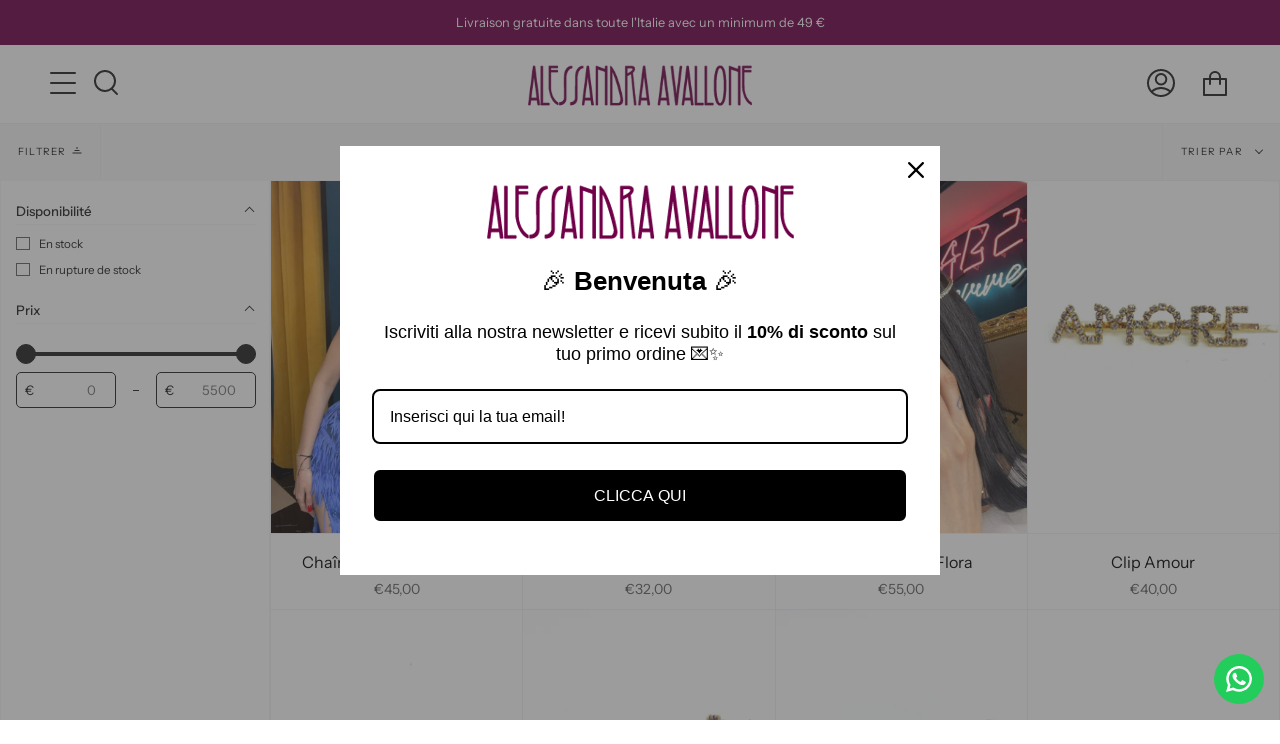

--- FILE ---
content_type: text/javascript
request_url: https://cdn.shopify.com/extensions/019bfd9a-6f6f-7fd0-9655-e392d3325b46/uppush-403/assets/uppush-notification.min.js
body_size: 141739
content:
(function(){"use strict";var Zs=document.createElement("style");function Ua(e){const t=Object.create(null);for(const n of e.split(","))t[n]=1;return n=>n in t}Zs.textContent=`/*! tailwindcss v4.1.8 | MIT License | https://tailwindcss.com */@layer properties{@supports (((-webkit-hyphens:none)) and (not (margin-trim:inline))) or ((-moz-orient:inline) and (not (color:rgb(from red r g b)))){*,:before,:after,::backdrop{--tw-translate-x:0;--tw-translate-y:0;--tw-translate-z:0;--tw-scale-x:1;--tw-scale-y:1;--tw-scale-z:1;--tw-rotate-x:initial;--tw-rotate-y:initial;--tw-rotate-z:initial;--tw-skew-x:initial;--tw-skew-y:initial;--tw-space-y-reverse:0;--tw-divide-y-reverse:0;--tw-border-style:solid;--tw-leading:initial;--tw-font-weight:initial;--tw-tracking:initial;--tw-shadow:0 0 #0000;--tw-shadow-color:initial;--tw-shadow-alpha:100%;--tw-inset-shadow:0 0 #0000;--tw-inset-shadow-color:initial;--tw-inset-shadow-alpha:100%;--tw-ring-color:initial;--tw-ring-shadow:0 0 #0000;--tw-inset-ring-color:initial;--tw-inset-ring-shadow:0 0 #0000;--tw-ring-inset:initial;--tw-ring-offset-width:0px;--tw-ring-offset-color:#fff;--tw-ring-offset-shadow:0 0 #0000;--tw-duration:initial;--tw-ease:initial;--tw-outline-style:solid}}}@layer theme{:root,:host{--up-color-red-50:oklch(97.1% .013 17.38);--up-color-green-600:oklch(62.7% .194 149.214);--up-color-blue-300:oklch(80.9% .105 251.813);--up-color-blue-500:oklch(62.3% .214 259.815);--up-color-blue-800:oklch(42.4% .199 265.638);--up-color-indigo-600:oklch(51.1% .262 276.966);--up-color-gray-100:oklch(96.7% .003 264.542);--up-color-gray-200:oklch(92.8% .006 264.531);--up-color-gray-300:oklch(87.2% .01 258.338);--up-color-gray-400:oklch(70.7% .022 261.325);--up-color-gray-500:oklch(55.1% .027 264.364);--up-color-gray-600:oklch(44.6% .03 256.802);--up-color-gray-700:oklch(37.3% .034 259.733);--up-color-gray-800:oklch(27.8% .033 256.848);--up-color-gray-900:oklch(21% .034 264.665);--up-color-neutral-400:oklch(70.8% 0 0);--up-color-neutral-500:oklch(55.6% 0 0);--up-color-neutral-700:oklch(37.1% 0 0);--up-color-black:#000;--up-color-white:#fff;--up-spacing:5px;--up-container-xs:320px;--up-container-sm:384px;--up-container-md:448px;--up-container-xl:576px;--up-container-2xl:672px;--up-container-4xl:896px;--up-text-xs:12px;--up-text-xs--line-height:calc(1/.75);--up-text-sm:14px;--up-text-sm--line-height:calc(1.25/.875);--up-text-base:16px;--up-text-base--line-height: 1.5 ;--up-text-lg:17.5px;--up-text-lg--line-height:calc(1.75/1.125);--up-text-xl:19.5px;--up-text-xl--line-height:calc(1.75/1.25);--up-text-2xl:24.5px;--up-text-2xl--line-height:calc(2/1.5);--up-text-3xl:28.5px;--up-text-3xl--line-height: 1.2 ;--up-text-5xl:40px;--up-text-5xl--line-height:1;--up-font-weight-normal:400;--up-font-weight-medium:500;--up-font-weight-semibold:600;--up-font-weight-bold:700;--up-tracking-normal:0em;--up-radius-sm:2px;--up-radius-md:6px;--up-radius-lg:10px;--up-radius-xl:16px;--up-radius-2xl:18px;--up-radius-3xl:22px;--up-radius-4xl:28px;--up-ease-in:cubic-bezier(.4,0,1,1);--up-ease-out:cubic-bezier(0,0,.2,1);--up-ease-in-out:cubic-bezier(.4,0,.2,1);--up-animate-spin:spin 1s linear infinite;--up-default-transition-duration:.15s;--up-default-transition-timing-function:cubic-bezier(.4,0,.2,1);--up-radius-none:0px}}@layer utilities{.up\\:pointer-events-auto{pointer-events:auto}.up\\:pointer-events-none{pointer-events:none}.up\\:absolute{position:absolute}.up\\:absolute\\!{position:absolute!important}.up\\:fixed{position:fixed}.up\\:relative{position:relative}.up\\:relative\\!{position:relative!important}.up\\:inset-0{inset:calc(var(--up-spacing)*0)}.up\\:inset-x-0{inset-inline:calc(var(--up-spacing)*0)}.up\\:-top-2{top:calc(var(--up-spacing)*-2)}.up\\:-top-10{top:calc(var(--up-spacing)*-10)}.up\\:-top-\\[270px\\]{top:-270px}.up\\:top-0{top:calc(var(--up-spacing)*0)}.up\\:top-0\\!{top:calc(var(--up-spacing)*0)!important}.up\\:top-1{top:calc(var(--up-spacing)*1)}.up\\:top-1\\.5{top:calc(var(--up-spacing)*1.5)}.up\\:top-1\\/2{top:50%}.up\\:top-2\\.5{top:calc(var(--up-spacing)*2.5)}.up\\:top-12{top:calc(var(--up-spacing)*12)}.up\\:top-24{top:calc(var(--up-spacing)*24)}.up\\:-right-2{right:calc(var(--up-spacing)*-2)}.up\\:right-0{right:calc(var(--up-spacing)*0)}.up\\:right-0\\!{right:calc(var(--up-spacing)*0)!important}.up\\:right-1{right:calc(var(--up-spacing)*1)}.up\\:right-1\\.5{right:calc(var(--up-spacing)*1.5)}.up\\:right-2{right:calc(var(--up-spacing)*2)}.up\\:right-8{right:calc(var(--up-spacing)*8)}.up\\:-bottom-8{bottom:calc(var(--up-spacing)*-8)}.up\\:-bottom-9{bottom:calc(var(--up-spacing)*-9)}.up\\:bottom-0{bottom:calc(var(--up-spacing)*0)}.up\\:bottom-0\\!{bottom:calc(var(--up-spacing)*0)!important}.up\\:bottom-2{bottom:calc(var(--up-spacing)*2)}.up\\:bottom-4{bottom:calc(var(--up-spacing)*4)}.up\\:-left-\\[140px\\]{left:-140px}.up\\:left-0{left:calc(var(--up-spacing)*0)}.up\\:left-0\\!{left:calc(var(--up-spacing)*0)!important}.up\\:left-1\\/2{left:50%}.up\\:left-1\\/2\\!{left:50%!important}.up\\:left-2{left:calc(var(--up-spacing)*2)}.up\\:z-10{z-index:10}.up\\:z-50{z-index:50}.up\\:z-\\[9999\\]{z-index:9999}.up\\:z-\\[99999\\]\\!{z-index:99999!important}.up\\:z-\\[999999\\]\\!{z-index:999999!important}.up\\:z-\\[9999999\\]{z-index:9999999}.up\\:z-\\[9999999\\]\\!{z-index:9999999!important}.up\\:z-\\[999999999999\\]\\!{z-index:2147483647!important}.up\\:z-\\[99999999999999\\]{z-index:2147483647}.up\\:z-\\[99999999999999\\]\\!,.up\\:z-\\[99999999999999999\\]\\!,.up\\:z-\\[999999999999999999\\]\\!{z-index:2147483647!important}.up\\:m-0{margin:calc(var(--up-spacing)*0)}.up\\:m-0\\!{margin:calc(var(--up-spacing)*0)!important}.up\\:m-2{margin:calc(var(--up-spacing)*2)}.up\\:mx-auto{margin-inline:auto}.up\\:-mt-\\[150px\\]{margin-top:-150px}.up\\:mt-0{margin-top:calc(var(--up-spacing)*0)}.up\\:mt-1{margin-top:calc(var(--up-spacing)*1)}.up\\:mt-1\\.5{margin-top:calc(var(--up-spacing)*1.5)}.up\\:mt-2{margin-top:calc(var(--up-spacing)*2)}.up\\:mt-2\\!{margin-top:calc(var(--up-spacing)*2)!important}.up\\:mt-3{margin-top:calc(var(--up-spacing)*3)}.up\\:mt-3\\!{margin-top:calc(var(--up-spacing)*3)!important}.up\\:mt-4{margin-top:calc(var(--up-spacing)*4)}.up\\:mt-4\\!{margin-top:calc(var(--up-spacing)*4)!important}.up\\:mt-5{margin-top:calc(var(--up-spacing)*5)}.up\\:mt-5\\!{margin-top:calc(var(--up-spacing)*5)!important}.up\\:mt-10{margin-top:calc(var(--up-spacing)*10)}.up\\:mr-3{margin-right:calc(var(--up-spacing)*3)}.up\\:-mb-2{margin-bottom:calc(var(--up-spacing)*-2)}.up\\:mb-0{margin-bottom:calc(var(--up-spacing)*0)}.up\\:mb-0\\!{margin-bottom:calc(var(--up-spacing)*0)!important}.up\\:mb-10{margin-bottom:calc(var(--up-spacing)*10)}.up\\:mb-20{margin-bottom:calc(var(--up-spacing)*20)}.up\\:-ml-1{margin-left:calc(var(--up-spacing)*-1)}.up\\:ml-3{margin-left:calc(var(--up-spacing)*3)}.up\\:block{display:block}.up\\:block\\!{display:block!important}.up\\:flex{display:flex}.up\\:flex\\!{display:flex!important}.up\\:inline-block{display:inline-block}.up\\:inline-flex{display:inline-flex}.up\\:aspect-auto{aspect-ratio:auto}.up\\:h-3\\!{height:calc(var(--up-spacing)*3)!important}.up\\:h-4{height:calc(var(--up-spacing)*4)}.up\\:h-4\\!{height:calc(var(--up-spacing)*4)!important}.up\\:h-5{height:calc(var(--up-spacing)*5)}.up\\:h-5\\!{height:calc(var(--up-spacing)*5)!important}.up\\:h-6{height:calc(var(--up-spacing)*6)}.up\\:h-6\\!{height:calc(var(--up-spacing)*6)!important}.up\\:h-10{height:calc(var(--up-spacing)*10)}.up\\:h-48{height:calc(var(--up-spacing)*48)}.up\\:h-48\\!{height:calc(var(--up-spacing)*48)!important}.up\\:h-56{height:calc(var(--up-spacing)*56)}.up\\:h-56\\!{height:calc(var(--up-spacing)*56)!important}.up\\:h-64{height:calc(var(--up-spacing)*64)}.up\\:h-64\\!{height:calc(var(--up-spacing)*64)!important}.up\\:h-\\[48px\\]{height:48px}.up\\:h-\\[50px\\]{height:50px}.up\\:h-\\[50px\\]\\!{height:50px!important}.up\\:h-\\[250px\\]{height:250px}.up\\:h-auto{height:auto}.up\\:h-full{height:100%}.up\\:h-screen{height:100vh}.up\\:min-h-full{min-height:100%}.up\\:w-0{width:calc(var(--up-spacing)*0)}.up\\:w-1\\/2{width:50%}.up\\:w-1\\/2\\!{width:50%!important}.up\\:w-3\\!{width:calc(var(--up-spacing)*3)!important}.up\\:w-4{width:calc(var(--up-spacing)*4)}.up\\:w-4\\!{width:calc(var(--up-spacing)*4)!important}.up\\:w-5{width:calc(var(--up-spacing)*5)}.up\\:w-5\\!{width:calc(var(--up-spacing)*5)!important}.up\\:w-6{width:calc(var(--up-spacing)*6)}.up\\:w-6\\!{width:calc(var(--up-spacing)*6)!important}.up\\:w-10{width:calc(var(--up-spacing)*10)}.up\\:w-48{width:calc(var(--up-spacing)*48)}.up\\:w-48\\!{width:calc(var(--up-spacing)*48)!important}.up\\:w-72{width:calc(var(--up-spacing)*72)}.up\\:w-auto{width:auto}.up\\:w-full{width:100%}.up\\:w-full\\!{width:100%!important}.up\\:w-screen{width:100vw}.up\\:max-w-2xl{max-width:var(--up-container-2xl)}.up\\:max-w-4xl{max-width:var(--up-container-4xl)}.up\\:max-w-20\\!{max-width:calc(var(--up-spacing)*20)!important}.up\\:max-w-\\[750px\\]{max-width:750px}.up\\:max-w-full{max-width:100%}.up\\:max-w-md{max-width:var(--up-container-md)}.up\\:max-w-sm{max-width:var(--up-container-sm)}.up\\:max-w-xl{max-width:var(--up-container-xl)}.up\\:max-w-xs{max-width:var(--up-container-xs)}.up\\:min-w-\\[50px\\]{min-width:50px}.up\\:min-w-full{min-width:100%}.up\\:flex-1{flex:1}.up\\:flex-shrink-0{flex-shrink:0}.up\\:origin-\\[0\\%_100\\%\\]{transform-origin:0 100%}.up\\:origin-\\[100\\%_100\\%\\]{transform-origin:100% 100%}.up\\:origin-top-right{transform-origin:100% 0}.up\\:-translate-x-1\\/2{--tw-translate-x: -50% ;translate:var(--tw-translate-x)var(--tw-translate-y)}.up\\:-translate-x-1\\/2\\!{--tw-translate-x: -50% !important;translate:var(--tw-translate-x)var(--tw-translate-y)!important}.up\\:-translate-x-1\\/4{--tw-translate-x: -25% ;translate:var(--tw-translate-x)var(--tw-translate-y)}.up\\:-translate-x-full{--tw-translate-x:-100%;translate:var(--tw-translate-x)var(--tw-translate-y)}.up\\:translate-x-0{--tw-translate-x:calc(var(--up-spacing)*0);translate:var(--tw-translate-x)var(--tw-translate-y)}.up\\:-translate-y-1\\/2{--tw-translate-y: -50% ;translate:var(--tw-translate-x)var(--tw-translate-y)}.up\\:-translate-y-1\\/2\\!{--tw-translate-y: -50% !important;translate:var(--tw-translate-x)var(--tw-translate-y)!important}.up\\:-translate-y-1\\/4{--tw-translate-y: -25% ;translate:var(--tw-translate-x)var(--tw-translate-y)}.up\\:-translate-y-6{--tw-translate-y:calc(var(--up-spacing)*-6);translate:var(--tw-translate-x)var(--tw-translate-y)}.up\\:-translate-y-16{--tw-translate-y:calc(var(--up-spacing)*-16);translate:var(--tw-translate-x)var(--tw-translate-y)}.up\\:-translate-y-20{--tw-translate-y:calc(var(--up-spacing)*-20);translate:var(--tw-translate-x)var(--tw-translate-y)}.up\\:translate-y-0{--tw-translate-y:calc(var(--up-spacing)*0);translate:var(--tw-translate-x)var(--tw-translate-y)}.up\\:translate-y-2{--tw-translate-y:calc(var(--up-spacing)*2);translate:var(--tw-translate-x)var(--tw-translate-y)}.up\\:translate-y-4{--tw-translate-y:calc(var(--up-spacing)*4);translate:var(--tw-translate-x)var(--tw-translate-y)}.up\\:scale-85{--tw-scale-x:85%;--tw-scale-y:85%;--tw-scale-z:85%;scale:var(--tw-scale-x)var(--tw-scale-y)}.up\\:-rotate-90{rotate:-90deg}.up\\:rotate-90{rotate:90deg}.up\\:rotate-\\[100deg\\]{rotate:100deg}.up\\:transform{transform:var(--tw-rotate-x,)var(--tw-rotate-y,)var(--tw-rotate-z,)var(--tw-skew-x,)var(--tw-skew-y,)}.up\\:transform\\!{transform:var(--tw-rotate-x,)var(--tw-rotate-y,)var(--tw-rotate-z,)var(--tw-skew-x,)var(--tw-skew-y,)!important}.up\\:animate-spin{animation:var(--up-animate-spin)}.up\\:cursor-pointer{cursor:pointer}.up\\:appearance-auto{-webkit-appearance:auto;-moz-appearance:auto;appearance:auto}.up\\:flex-col{flex-direction:column}.up\\:flex-col-reverse{flex-direction:column-reverse}.up\\:flex-row{flex-direction:row}.up\\:flex-row-reverse{flex-direction:row-reverse}.up\\:items-center{align-items:center}.up\\:items-end{align-items:flex-end}.up\\:items-start{align-items:flex-start}.up\\:justify-between{justify-content:space-between}.up\\:justify-center{justify-content:center}.up\\:justify-end{justify-content:flex-end}.up\\:justify-start{justify-content:flex-start}.up\\:gap-1\\!{gap:calc(var(--up-spacing)*1)!important}.up\\:gap-3\\!{gap:calc(var(--up-spacing)*3)!important}:where(.up\\:space-y-1\\!>:not(:last-child)){--tw-space-y-reverse:0!important;margin-block-start:calc(calc(var(--up-spacing)*1)*var(--tw-space-y-reverse))!important;margin-block-end:calc(calc(var(--up-spacing)*1)*calc(1 - var(--tw-space-y-reverse)))!important}:where(.up\\:space-y-1\\.5\\!>:not(:last-child)){--tw-space-y-reverse:0!important;margin-block-start:calc(calc(var(--up-spacing)*1.5)*var(--tw-space-y-reverse))!important;margin-block-end:calc(calc(var(--up-spacing)*1.5)*calc(1 - var(--tw-space-y-reverse)))!important}:where(.up\\:space-y-4\\!>:not(:last-child)){--tw-space-y-reverse:0!important;margin-block-start:calc(calc(var(--up-spacing)*4)*var(--tw-space-y-reverse))!important;margin-block-end:calc(calc(var(--up-spacing)*4)*calc(1 - var(--tw-space-y-reverse)))!important}.up\\:gap-x-0{column-gap:calc(var(--up-spacing)*0)}.up\\:gap-x-0\\.5{column-gap:calc(var(--up-spacing)*.5)}.up\\:gap-x-1{column-gap:calc(var(--up-spacing)*1)}.up\\:gap-x-2{column-gap:calc(var(--up-spacing)*2)}.up\\:gap-x-3{column-gap:calc(var(--up-spacing)*3)}.up\\:gap-x-4{column-gap:calc(var(--up-spacing)*4)}:where(.up\\:divide-y>:not(:last-child)){--tw-divide-y-reverse:0;border-bottom-style:var(--tw-border-style);border-top-style:var(--tw-border-style);border-top-width:calc(1px*var(--tw-divide-y-reverse));border-bottom-width:calc(1px*calc(1 - var(--tw-divide-y-reverse)))}:where(.up\\:divide-gray-200>:not(:last-child)){border-color:var(--up-color-gray-200)}.up\\:truncate{text-overflow:ellipsis;white-space:nowrap;overflow:hidden}.up\\:overflow-auto{overflow:auto}.up\\:overflow-hidden{overflow:hidden}.up\\:overflow-scroll{overflow:scroll}.up\\:overflow-y-auto{overflow-y:auto}.up\\:rounded{border-radius:.25rem}.up\\:rounded\\!{border-radius:.25rem!important}.up\\:rounded-2xl{border-radius:var(--up-radius-2xl)}.up\\:rounded-2xl\\!{border-radius:var(--up-radius-2xl)!important}.up\\:rounded-3xl{border-radius:var(--up-radius-3xl)}.up\\:rounded-4xl{border-radius:var(--up-radius-4xl)}.up\\:rounded-4xl\\!{border-radius:var(--up-radius-4xl)!important}.up\\:rounded-full{border-radius:3.40282e38px}.up\\:rounded-lg{border-radius:var(--up-radius-lg)}.up\\:rounded-lg\\!{border-radius:var(--up-radius-lg)!important}.up\\:rounded-md{border-radius:var(--up-radius-md)}.up\\:rounded-none{border-radius:0;border-radius:var(--up-radius-none)}.up\\:rounded-sm{border-radius:var(--up-radius-sm)}.up\\:rounded-xl{border-radius:var(--up-radius-xl)}.up\\:rounded-t{border-top-left-radius:.25rem;border-top-right-radius:.25rem}.up\\:rounded-t\\!{border-top-left-radius:.25rem!important;border-top-right-radius:.25rem!important}.up\\:rounded-t-2xl{border-top-left-radius:var(--up-radius-2xl);border-top-right-radius:var(--up-radius-2xl)}.up\\:rounded-t-2xl\\!{border-top-left-radius:var(--up-radius-2xl)!important;border-top-right-radius:var(--up-radius-2xl)!important}.up\\:rounded-t-3xl{border-top-left-radius:var(--up-radius-3xl);border-top-right-radius:var(--up-radius-3xl)}.up\\:rounded-t-4xl{border-top-left-radius:var(--up-radius-4xl);border-top-right-radius:var(--up-radius-4xl)}.up\\:rounded-t-4xl\\!{border-top-left-radius:var(--up-radius-4xl)!important;border-top-right-radius:var(--up-radius-4xl)!important}.up\\:rounded-t-full{border-top-left-radius:3.40282e38px;border-top-right-radius:3.40282e38px}.up\\:rounded-t-lg{border-top-left-radius:var(--up-radius-lg);border-top-right-radius:var(--up-radius-lg)}.up\\:rounded-t-lg\\!{border-top-left-radius:var(--up-radius-lg)!important;border-top-right-radius:var(--up-radius-lg)!important}.up\\:rounded-t-md{border-top-left-radius:var(--up-radius-md);border-top-right-radius:var(--up-radius-md)}.up\\:rounded-t-sm{border-top-left-radius:var(--up-radius-sm);border-top-right-radius:var(--up-radius-sm)}.up\\:rounded-t-xl{border-top-left-radius:var(--up-radius-xl);border-top-right-radius:var(--up-radius-xl)}.up\\:rounded-l{border-top-left-radius:.25rem;border-bottom-left-radius:.25rem}.up\\:rounded-l\\!{border-top-left-radius:.25rem!important;border-bottom-left-radius:.25rem!important}.up\\:rounded-l-2xl{border-top-left-radius:var(--up-radius-2xl);border-bottom-left-radius:var(--up-radius-2xl)}.up\\:rounded-l-2xl\\!{border-top-left-radius:var(--up-radius-2xl)!important;border-bottom-left-radius:var(--up-radius-2xl)!important}.up\\:rounded-l-3xl{border-top-left-radius:var(--up-radius-3xl);border-bottom-left-radius:var(--up-radius-3xl)}.up\\:rounded-l-4xl{border-top-left-radius:var(--up-radius-4xl);border-bottom-left-radius:var(--up-radius-4xl)}.up\\:rounded-l-4xl\\!{border-top-left-radius:var(--up-radius-4xl)!important;border-bottom-left-radius:var(--up-radius-4xl)!important}.up\\:rounded-l-full{border-top-left-radius:3.40282e38px;border-bottom-left-radius:3.40282e38px}.up\\:rounded-l-lg{border-top-left-radius:var(--up-radius-lg);border-bottom-left-radius:var(--up-radius-lg)}.up\\:rounded-l-lg\\!{border-top-left-radius:var(--up-radius-lg)!important;border-bottom-left-radius:var(--up-radius-lg)!important}.up\\:rounded-l-md{border-top-left-radius:var(--up-radius-md);border-bottom-left-radius:var(--up-radius-md)}.up\\:rounded-l-sm{border-top-left-radius:var(--up-radius-sm);border-bottom-left-radius:var(--up-radius-sm)}.up\\:rounded-l-xl{border-top-left-radius:var(--up-radius-xl);border-bottom-left-radius:var(--up-radius-xl)}.up\\:rounded-r{border-top-right-radius:.25rem;border-bottom-right-radius:.25rem}.up\\:rounded-r\\!{border-top-right-radius:.25rem!important;border-bottom-right-radius:.25rem!important}.up\\:rounded-r-2xl{border-top-right-radius:var(--up-radius-2xl);border-bottom-right-radius:var(--up-radius-2xl)}.up\\:rounded-r-2xl\\!{border-top-right-radius:var(--up-radius-2xl)!important;border-bottom-right-radius:var(--up-radius-2xl)!important}.up\\:rounded-r-3xl{border-top-right-radius:var(--up-radius-3xl);border-bottom-right-radius:var(--up-radius-3xl)}.up\\:rounded-r-4xl{border-top-right-radius:var(--up-radius-4xl);border-bottom-right-radius:var(--up-radius-4xl)}.up\\:rounded-r-4xl\\!{border-top-right-radius:var(--up-radius-4xl)!important;border-bottom-right-radius:var(--up-radius-4xl)!important}.up\\:rounded-r-full{border-top-right-radius:3.40282e38px;border-bottom-right-radius:3.40282e38px}.up\\:rounded-r-lg{border-top-right-radius:var(--up-radius-lg);border-bottom-right-radius:var(--up-radius-lg)}.up\\:rounded-r-lg\\!{border-top-right-radius:var(--up-radius-lg)!important;border-bottom-right-radius:var(--up-radius-lg)!important}.up\\:rounded-r-md{border-top-right-radius:var(--up-radius-md);border-bottom-right-radius:var(--up-radius-md)}.up\\:rounded-r-none\\!{border-top-right-radius:0!important;border-bottom-right-radius:0!important;border-top-right-radius:var(--up-radius-none)!important;border-bottom-right-radius:var(--up-radius-none)!important}.up\\:rounded-r-sm{border-top-right-radius:var(--up-radius-sm);border-bottom-right-radius:var(--up-radius-sm)}.up\\:rounded-r-xl{border-top-right-radius:var(--up-radius-xl);border-bottom-right-radius:var(--up-radius-xl)}.up\\:rounded-b{border-bottom-right-radius:.25rem;border-bottom-left-radius:.25rem}.up\\:rounded-b\\!{border-bottom-right-radius:.25rem!important;border-bottom-left-radius:.25rem!important}.up\\:rounded-b-2xl{border-bottom-right-radius:var(--up-radius-2xl);border-bottom-left-radius:var(--up-radius-2xl)}.up\\:rounded-b-2xl\\!{border-bottom-right-radius:var(--up-radius-2xl)!important;border-bottom-left-radius:var(--up-radius-2xl)!important}.up\\:rounded-b-3xl{border-bottom-right-radius:var(--up-radius-3xl);border-bottom-left-radius:var(--up-radius-3xl)}.up\\:rounded-b-4xl{border-bottom-right-radius:var(--up-radius-4xl);border-bottom-left-radius:var(--up-radius-4xl)}.up\\:rounded-b-4xl\\!{border-bottom-right-radius:var(--up-radius-4xl)!important;border-bottom-left-radius:var(--up-radius-4xl)!important}.up\\:rounded-b-full{border-bottom-right-radius:3.40282e38px;border-bottom-left-radius:3.40282e38px}.up\\:rounded-b-lg{border-bottom-right-radius:var(--up-radius-lg);border-bottom-left-radius:var(--up-radius-lg)}.up\\:rounded-b-lg\\!{border-bottom-right-radius:var(--up-radius-lg)!important;border-bottom-left-radius:var(--up-radius-lg)!important}.up\\:rounded-b-md{border-bottom-right-radius:var(--up-radius-md);border-bottom-left-radius:var(--up-radius-md)}.up\\:rounded-b-sm{border-bottom-right-radius:var(--up-radius-sm);border-bottom-left-radius:var(--up-radius-sm)}.up\\:rounded-b-xl{border-bottom-right-radius:var(--up-radius-xl);border-bottom-left-radius:var(--up-radius-xl)}.up\\:border{border-style:var(--tw-border-style);border-width:1px}.up\\:border\\!{border-style:var(--tw-border-style)!important;border-width:1px!important}.up\\:border-0\\!{border-style:var(--tw-border-style)!important;border-width:0!important}.up\\:border-2\\!{border-style:var(--tw-border-style)!important;border-width:2px!important}.up\\:border-y{border-block-style:var(--tw-border-style);border-block-width:1px}.up\\:border-b{border-bottom-style:var(--tw-border-style);border-bottom-width:1px}.up\\:border-l{border-left-style:var(--tw-border-style);border-left-width:1px}.up\\:border-dashed\\!{--tw-border-style:dashed!important;border-style:dashed!important}.up\\:border-none{--tw-border-style:none;border-style:none}.up\\:border-gray-300{border-color:var(--up-color-gray-300)}.up\\:border-gray-300\\!{border-color:var(--up-color-gray-300)!important}.up\\:border-gray-500{border-color:var(--up-color-gray-500)}.up\\:border-neutral-400\\!{border-color:var(--up-color-neutral-400)!important}.up\\:border-transparent{border-color:#0000}.up\\:bg-black,.up\\:bg-black\\/70{background-color:var(--up-color-black)}@supports (color:color-mix(in lab,red,red)){.up\\:bg-black\\/70{background-color:color-mix(in oklab,var(--up-color-black)70%,transparent)}}.up\\:bg-black\\/80{background-color:var(--up-color-black)}@supports (color:color-mix(in lab,red,red)){.up\\:bg-black\\/80{background-color:color-mix(in oklab,var(--up-color-black)80%,transparent)}}.up\\:bg-blue-300{background-color:var(--up-color-blue-300)}.up\\:bg-blue-500{background-color:var(--up-color-blue-500)}.up\\:bg-gray-100{background-color:var(--up-color-gray-100)}.up\\:bg-gray-200{background-color:var(--up-color-gray-200)}.up\\:bg-gray-400{background-color:var(--up-color-gray-400)}.up\\:bg-gray-800{background-color:var(--up-color-gray-800)}.up\\:bg-red-50{background-color:var(--up-color-red-50)}.up\\:bg-transparent\\!{background-color:#0000!important}.up\\:bg-white{background-color:var(--up-color-white)}.up\\:bg-cover{background-size:cover}.up\\:bg-center{background-position:50%}.up\\:bg-no-repeat{background-repeat:no-repeat}.up\\:fill-current{fill:currentColor}.up\\:fill-white{fill:var(--up-color-white)}.up\\:object-contain{object-fit:contain}.up\\:object-cover{object-fit:cover}.up\\:p-0{padding:calc(var(--up-spacing)*0)}.up\\:p-0\\!{padding:calc(var(--up-spacing)*0)!important}.up\\:p-2{padding:calc(var(--up-spacing)*2)}.up\\:p-2\\!{padding:calc(var(--up-spacing)*2)!important}.up\\:p-3\\!{padding:calc(var(--up-spacing)*3)!important}.up\\:p-4\\!{padding:calc(var(--up-spacing)*4)!important}.up\\:p-5\\!{padding:calc(var(--up-spacing)*5)!important}.up\\:px-2{padding-inline:calc(var(--up-spacing)*2)}.up\\:px-3{padding-inline:calc(var(--up-spacing)*3)}.up\\:px-3\\!{padding-inline:calc(var(--up-spacing)*3)!important}.up\\:px-4{padding-inline:calc(var(--up-spacing)*4)}.up\\:py-1{padding-block:calc(var(--up-spacing)*1)}.up\\:py-1\\!{padding-block:calc(var(--up-spacing)*1)!important}.up\\:py-2{padding-block:calc(var(--up-spacing)*2)}.up\\:py-2\\!{padding-block:calc(var(--up-spacing)*2)!important}.up\\:py-2\\.5{padding-block:calc(var(--up-spacing)*2.5)}.up\\:ps-0\\!{padding-inline-start:calc(var(--up-spacing)*0)!important}.up\\:pt-0\\.5{padding-top:calc(var(--up-spacing)*.5)}.up\\:pt-1{padding-top:calc(var(--up-spacing)*1)}.up\\:pt-1\\!{padding-top:calc(var(--up-spacing)*1)!important}.up\\:pt-3{padding-top:calc(var(--up-spacing)*3)}.up\\:pr-0{padding-right:calc(var(--up-spacing)*0)}.up\\:pr-1{padding-right:calc(var(--up-spacing)*1)}.up\\:pr-5{padding-right:calc(var(--up-spacing)*5)}.up\\:pb-1{padding-bottom:calc(var(--up-spacing)*1)}.up\\:pb-2{padding-bottom:calc(var(--up-spacing)*2)}.up\\:pb-10{padding-bottom:calc(var(--up-spacing)*10)}.up\\:pb-12{padding-bottom:calc(var(--up-spacing)*12)}.up\\:pb-\\[200px\\]{padding-bottom:200px}.up\\:pl-2{padding-left:calc(var(--up-spacing)*2)}.up\\:pl-5{padding-left:calc(var(--up-spacing)*5)}.up\\:text-center{text-align:center}.up\\:text-left{text-align:left}.up\\:text-right{text-align:right}.up\\:text-2xl{font-size:var(--up-text-2xl);line-height:var(--tw-leading,var(--up-text-2xl--line-height))}.up\\:text-3xl{font-size:var(--up-text-3xl);line-height:var(--tw-leading,var(--up-text-3xl--line-height))}.up\\:text-base{font-size:var(--up-text-base);line-height:var(--tw-leading,var(--up-text-base--line-height))}.up\\:text-base\\!{font-size:var(--up-text-base)!important;line-height:var(--tw-leading,var(--up-text-base--line-height))!important}.up\\:text-lg{font-size:var(--up-text-lg);line-height:var(--tw-leading,var(--up-text-lg--line-height))}.up\\:text-sm{font-size:var(--up-text-sm);line-height:var(--tw-leading,var(--up-text-sm--line-height))}.up\\:text-sm\\!{font-size:var(--up-text-sm)!important;line-height:var(--tw-leading,var(--up-text-sm--line-height))!important}.up\\:text-xl{font-size:var(--up-text-xl);line-height:var(--tw-leading,var(--up-text-xl--line-height))}.up\\:text-xs{font-size:var(--up-text-xs);line-height:var(--tw-leading,var(--up-text-xs--line-height))}.up\\:text-\\[12px\\]{font-size:12px}.up\\:leading-6{--tw-leading:calc(var(--up-spacing)*6);line-height:calc(var(--up-spacing)*6)}.up\\:leading-\\[20px\\]{--tw-leading:20px;line-height:20px}.up\\:font-bold{--tw-font-weight:var(--up-font-weight-bold);font-weight:var(--up-font-weight-bold)}.up\\:font-bold\\!{--tw-font-weight:var(--up-font-weight-bold)!important;font-weight:var(--up-font-weight-bold)!important}.up\\:font-medium{--tw-font-weight:var(--up-font-weight-medium);font-weight:var(--up-font-weight-medium)}.up\\:font-normal{--tw-font-weight:var(--up-font-weight-normal);font-weight:var(--up-font-weight-normal)}.up\\:font-semibold{--tw-font-weight:var(--up-font-weight-semibold);font-weight:var(--up-font-weight-semibold)}.up\\:tracking-normal{--tw-tracking:var(--up-tracking-normal);letter-spacing:var(--up-tracking-normal)}.up\\:text-blue-500{color:var(--up-color-blue-500)}.up\\:text-blue-800{color:var(--up-color-blue-800)}.up\\:text-gray-200{color:var(--up-color-gray-200)}.up\\:text-gray-400{color:var(--up-color-gray-400)}.up\\:text-gray-500{color:var(--up-color-gray-500)}.up\\:text-gray-700{color:var(--up-color-gray-700)}.up\\:text-gray-900{color:var(--up-color-gray-900)}.up\\:text-green-600{color:var(--up-color-green-600)}.up\\:text-indigo-600{color:var(--up-color-indigo-600)}.up\\:text-neutral-400{color:var(--up-color-neutral-400)}.up\\:text-neutral-400\\!{color:var(--up-color-neutral-400)!important}.up\\:text-neutral-500\\!{color:var(--up-color-neutral-500)!important}.up\\:text-white{color:var(--up-color-white)}.up\\:text-white\\!{color:var(--up-color-white)!important}.up\\:no-underline{text-decoration-line:none}.up\\:placeholder-gray-400::placeholder{color:var(--up-color-gray-400)}.up\\:opacity-0{opacity:0}.up\\:opacity-25{opacity:.25}.up\\:opacity-75{opacity:.75}.up\\:opacity-100{opacity:1}.up\\:shadow-2xl{--tw-shadow:0 25px 50px -12px var(--tw-shadow-color,#00000040);box-shadow:var(--tw-inset-shadow),var(--tw-inset-ring-shadow),var(--tw-ring-offset-shadow),var(--tw-ring-shadow),var(--tw-shadow)}.up\\:shadow-lg{--tw-shadow:0 10px 15px -3px var(--tw-shadow-color,#0000001a),0 4px 6px -4px var(--tw-shadow-color,#0000001a);box-shadow:var(--tw-inset-shadow),var(--tw-inset-ring-shadow),var(--tw-ring-offset-shadow),var(--tw-ring-shadow),var(--tw-shadow)}.up\\:shadow-sm{--tw-shadow:0 1px 3px 0 var(--tw-shadow-color,#0000001a),0 1px 2px -1px var(--tw-shadow-color,#0000001a);box-shadow:var(--tw-inset-shadow),var(--tw-inset-ring-shadow),var(--tw-ring-offset-shadow),var(--tw-ring-shadow),var(--tw-shadow)}.up\\:shadow-xl{--tw-shadow:0 20px 25px -5px var(--tw-shadow-color,#0000001a),0 8px 10px -6px var(--tw-shadow-color,#0000001a);box-shadow:var(--tw-inset-shadow),var(--tw-inset-ring-shadow),var(--tw-ring-offset-shadow),var(--tw-ring-shadow),var(--tw-shadow)}.up\\:ring-1{--tw-ring-shadow:var(--tw-ring-inset,)0 0 0 calc(1px + var(--tw-ring-offset-width))var(--tw-ring-color,currentcolor);box-shadow:var(--tw-inset-shadow),var(--tw-inset-ring-shadow),var(--tw-ring-offset-shadow),var(--tw-ring-shadow),var(--tw-shadow)}.up\\:ring-black,.up\\:ring-black\\/50{--tw-ring-color:var(--up-color-black)}@supports (color:color-mix(in lab,red,red)){.up\\:ring-black\\/50{--tw-ring-color:color-mix(in oklab,var(--up-color-black)50%,transparent)}}.up\\:transition{transition-property:color,background-color,border-color,outline-color,text-decoration-color,fill,stroke,--tw-gradient-from,--tw-gradient-via,--tw-gradient-to,opacity,box-shadow,transform,translate,scale,rotate,filter,-webkit-backdrop-filter,backdrop-filter,display,visibility,content-visibility,overlay,pointer-events;transition-timing-function:var(--tw-ease,var(--up-default-transition-timing-function));transition-duration:var(--tw-duration,var(--up-default-transition-duration))}.up\\:transition-all{transition-property:all;transition-timing-function:var(--tw-ease,var(--up-default-transition-timing-function));transition-duration:var(--tw-duration,var(--up-default-transition-duration))}.up\\:transition-opacity{transition-property:opacity;transition-timing-function:var(--tw-ease,var(--up-default-transition-timing-function));transition-duration:var(--tw-duration,var(--up-default-transition-duration))}.up\\:duration-100{--tw-duration:.1s;transition-duration:.1s}.up\\:duration-200{--tw-duration:.2s;transition-duration:.2s}.up\\:duration-300{--tw-duration:.3s;transition-duration:.3s}.up\\:duration-500{--tw-duration:.5s;transition-duration:.5s}.up\\:ease-in{--tw-ease:var(--up-ease-in);transition-timing-function:var(--up-ease-in)}.up\\:ease-in-out{--tw-ease:var(--up-ease-in-out);transition-timing-function:var(--up-ease-in-out)}.up\\:ease-out{--tw-ease:var(--up-ease-out);transition-timing-function:var(--up-ease-out)}.up\\:select-none{-webkit-user-select:none;user-select:none}.up\\:placeholder\\:text-sm::placeholder{font-size:var(--up-text-sm);line-height:var(--tw-leading,var(--up-text-sm--line-height))}@media (hover:hover){.up\\:hover\\:bg-gray-100:hover{background-color:var(--up-color-gray-100)}.up\\:hover\\:bg-gray-300:hover{background-color:var(--up-color-gray-300)}.up\\:hover\\:text-gray-500:hover{color:var(--up-color-gray-500)}.up\\:hover\\:text-gray-900:hover{color:var(--up-color-gray-900)}.up\\:hover\\:text-neutral-700\\!:hover{color:var(--up-color-neutral-700)!important}.up\\:hover\\:underline:hover{text-decoration-line:underline}.up\\:hover\\:opacity-80:hover{opacity:.8}.up\\:hover\\:opacity-90:hover{opacity:.9}}.up\\:focus\\:border-gray-900\\!:focus{border-color:var(--up-color-gray-900)!important}.up\\:focus\\:ring-0:focus{--tw-ring-shadow:var(--tw-ring-inset,)0 0 0 calc(0px + var(--tw-ring-offset-width))var(--tw-ring-color,currentcolor);box-shadow:var(--tw-inset-shadow),var(--tw-inset-ring-shadow),var(--tw-ring-offset-shadow),var(--tw-ring-shadow),var(--tw-shadow)}.up\\:focus\\:ring-indigo-600:focus{--tw-ring-color:var(--up-color-indigo-600)}.up\\:focus\\:outline-none:focus{--tw-outline-style:none;outline-style:none}.up\\:focus-visible\\:shadow-none\\!:focus-visible{--tw-shadow:0 0 #0000!important;box-shadow:var(--tw-inset-shadow),var(--tw-inset-ring-shadow),var(--tw-ring-offset-shadow),var(--tw-ring-shadow),var(--tw-shadow)!important}.up\\:focus-visible\\:outline-0\\!:focus-visible{outline-style:var(--tw-outline-style)!important;outline-width:0!important}.up\\:focus-visible\\:outline-2:focus-visible{outline-style:var(--tw-outline-style);outline-width:2px}.up\\:focus-visible\\:outline-offset-0\\!:focus-visible{outline-offset:0px!important}.up\\:focus-visible\\:outline-offset-2:focus-visible{outline-offset:2px}@media (min-width:40rem){.up\\:sm\\:top-0{top:calc(var(--up-spacing)*0)}.up\\:sm\\:-left-\\[311px\\]{left:-311px}.up\\:sm\\:my-8{margin-block:calc(var(--up-spacing)*8)}.up\\:sm\\:mt-0{margin-top:calc(var(--up-spacing)*0)}.up\\:sm\\:mt-5{margin-top:calc(var(--up-spacing)*5)}.up\\:sm\\:mt-6{margin-top:calc(var(--up-spacing)*6)}.up\\:sm\\:h-screen{height:100vh}.up\\:sm\\:w-\\[334px\\]{width:334px}.up\\:sm\\:w-full{width:100%}.up\\:sm\\:max-w-2xl{max-width:var(--up-container-2xl)}.up\\:sm\\:max-w-md{max-width:var(--up-container-md)}.up\\:sm\\:max-w-sm{max-width:var(--up-container-sm)}.up\\:sm\\:max-w-xl{max-width:var(--up-container-xl)}.up\\:sm\\:translate-x-0{--tw-translate-x:calc(var(--up-spacing)*0);translate:var(--tw-translate-x)var(--tw-translate-y)}.up\\:sm\\:translate-y-0{--tw-translate-y:calc(var(--up-spacing)*0);translate:var(--tw-translate-x)var(--tw-translate-y)}.up\\:sm\\:translate-y-2{--tw-translate-y:calc(var(--up-spacing)*2);translate:var(--tw-translate-x)var(--tw-translate-y)}.up\\:sm\\:scale-90{--tw-scale-x:90%;--tw-scale-y:90%;--tw-scale-z:90%;scale:var(--tw-scale-x)var(--tw-scale-y)}.up\\:sm\\:scale-95{--tw-scale-x:95%;--tw-scale-y:95%;--tw-scale-z:95%;scale:var(--tw-scale-x)var(--tw-scale-y)}.up\\:sm\\:scale-100{--tw-scale-x:100%;--tw-scale-y:100%;--tw-scale-z:100%;scale:var(--tw-scale-x)var(--tw-scale-y)}.up\\:sm\\:rotate-0{rotate:none}.up\\:sm\\:flex-row{flex-direction:row}.up\\:sm\\:items-end{align-items:flex-end}.up\\:sm\\:items-start{align-items:flex-start}.up\\:sm\\:justify-center{justify-content:center}.up\\:sm\\:justify-end{justify-content:flex-end}.up\\:sm\\:justify-start{justify-content:flex-start}.up\\:sm\\:overflow-y-auto{overflow-y:auto}.up\\:sm\\:p-0\\!{padding:calc(var(--up-spacing)*0)!important}.up\\:sm\\:p-3\\!{padding:calc(var(--up-spacing)*3)!important}.up\\:sm\\:px-5{padding-inline:calc(var(--up-spacing)*5)}.up\\:sm\\:pr-10{padding-right:calc(var(--up-spacing)*10)}.up\\:sm\\:pb-10{padding-bottom:calc(var(--up-spacing)*10)}.up\\:sm\\:duration-700{--tw-duration:.7s;transition-duration:.7s}}@media (min-width:48rem){.up\\:md\\:max-w-xl{max-width:var(--up-container-xl)}.up\\:md\\:scale-100{--tw-scale-x:100%;--tw-scale-y:100%;--tw-scale-z:100%;scale:var(--tw-scale-x)var(--tw-scale-y)}.up\\:md\\:text-2xl{font-size:var(--up-text-2xl);line-height:var(--tw-leading,var(--up-text-2xl--line-height))}.up\\:md\\:text-5xl{font-size:var(--up-text-5xl);line-height:var(--tw-leading,var(--up-text-5xl--line-height))}}@media (prefers-color-scheme:dark){.up\\:dark\\:text-gray-600{color:var(--up-color-gray-600)}}}@layer base{*,:after,:before,::backdrop{box-sizing:border-box;border-color:#e5e7eb;outline-color:#00f}::file-selector-button{box-sizing:border-box;border-color:#e5e7eb;outline-color:#00f}}@property --tw-translate-x{syntax:"*";inherits:false;initial-value:0}@property --tw-translate-y{syntax:"*";inherits:false;initial-value:0}@property --tw-translate-z{syntax:"*";inherits:false;initial-value:0}@property --tw-scale-x{syntax:"*";inherits:false;initial-value:1}@property --tw-scale-y{syntax:"*";inherits:false;initial-value:1}@property --tw-scale-z{syntax:"*";inherits:false;initial-value:1}@property --tw-rotate-x{syntax:"*";inherits:false}@property --tw-rotate-y{syntax:"*";inherits:false}@property --tw-rotate-z{syntax:"*";inherits:false}@property --tw-skew-x{syntax:"*";inherits:false}@property --tw-skew-y{syntax:"*";inherits:false}@property --tw-space-y-reverse{syntax:"*";inherits:false;initial-value:0}@property --tw-divide-y-reverse{syntax:"*";inherits:false;initial-value:0}@property --tw-border-style{syntax:"*";inherits:false;initial-value:solid}@property --tw-leading{syntax:"*";inherits:false}@property --tw-font-weight{syntax:"*";inherits:false}@property --tw-tracking{syntax:"*";inherits:false}@property --tw-shadow{syntax:"*";inherits:false;initial-value:0 0 #0000}@property --tw-shadow-color{syntax:"*";inherits:false}@property --tw-shadow-alpha{syntax:"<percentage>";inherits:false;initial-value:100%}@property --tw-inset-shadow{syntax:"*";inherits:false;initial-value:0 0 #0000}@property --tw-inset-shadow-color{syntax:"*";inherits:false}@property --tw-inset-shadow-alpha{syntax:"<percentage>";inherits:false;initial-value:100%}@property --tw-ring-color{syntax:"*";inherits:false}@property --tw-ring-shadow{syntax:"*";inherits:false;initial-value:0 0 #0000}@property --tw-inset-ring-color{syntax:"*";inherits:false}@property --tw-inset-ring-shadow{syntax:"*";inherits:false;initial-value:0 0 #0000}@property --tw-ring-inset{syntax:"*";inherits:false}@property --tw-ring-offset-width{syntax:"<length>";inherits:false;initial-value:0}@property --tw-ring-offset-color{syntax:"*";inherits:false;initial-value:#fff}@property --tw-ring-offset-shadow{syntax:"*";inherits:false;initial-value:0 0 #0000}@property --tw-duration{syntax:"*";inherits:false}@property --tw-ease{syntax:"*";inherits:false}@property --tw-outline-style{syntax:"*";inherits:false;initial-value:solid}@keyframes spin{to{transform:rotate(360deg)}}canvas[data-v-24c39564]:empty{display:block!important}
/*$vite$:1*/`,document.head.appendChild(Zs);const Ve={},_r=[],cn=()=>{},x0=()=>!1,No=e=>e.charCodeAt(0)===111&&e.charCodeAt(1)===110&&(e.charCodeAt(2)>122||e.charCodeAt(2)<97),Wa=e=>e.startsWith("onUpdate:"),dt=Object.assign,za=(e,t)=>{const n=e.indexOf(t);n>-1&&e.splice(n,1)},_0=Object.prototype.hasOwnProperty,We=(e,t)=>_0.call(e,t),_e=Array.isArray,Sr=e=>Hr(e)==="[object Map]",Cr=e=>Hr(e)==="[object Set]",Ys=e=>Hr(e)==="[object Date]",Oe=e=>typeof e=="function",et=e=>typeof e=="string",Jt=e=>typeof e=="symbol",Ke=e=>e!==null&&typeof e=="object",Js=e=>(Ke(e)||Oe(e))&&Oe(e.then)&&Oe(e.catch),Xs=Object.prototype.toString,Hr=e=>Xs.call(e),Qs=e=>Hr(e)==="[object Object]",Ga=e=>et(e)&&e!=="NaN"&&e[0]!=="-"&&""+parseInt(e,10)===e,Ur=Ua(",key,ref,ref_for,ref_key,onVnodeBeforeMount,onVnodeMounted,onVnodeBeforeUpdate,onVnodeUpdated,onVnodeBeforeUnmount,onVnodeUnmounted"),Lo=e=>{const t=Object.create(null);return n=>t[n]||(t[n]=e(n))},S0=/-(\w)/g,Pn=Lo(e=>e.replace(S0,(t,n)=>n?n.toUpperCase():"")),C0=/\B([A-Z])/g,Qn=Lo(e=>e.replace(C0,"-$1").toLowerCase()),eu=Lo(e=>e.charAt(0).toUpperCase()+e.slice(1)),Va=Lo(e=>e?`on${eu(e)}`:""),Nn=(e,t)=>!Object.is(e,t),Mo=(e,...t)=>{for(let n=0;n<e.length;n++)e[n](...t)},tu=(e,t,n,r=!1)=>{Object.defineProperty(e,t,{configurable:!0,enumerable:!1,writable:r,value:n})},Ro=e=>{const t=parseFloat(e);return isNaN(t)?e:t};let nu;const Do=()=>nu||(nu=typeof globalThis<"u"?globalThis:typeof self<"u"?self:typeof window<"u"?window:typeof global<"u"?global:{});function ke(e){if(_e(e)){const t={};for(let n=0;n<e.length;n++){const r=e[n],o=et(r)?O0(r):ke(r);if(o)for(const s in o)t[s]=o[s]}return t}if(et(e)||Ke(e))return e}const E0=/;(?![^(]*\))/g,k0=/:([^]+)/,T0=/\/\*[^]*?\*\//g;function O0(e){const t={};return e.replace(T0,"").split(E0).forEach(n=>{if(n){const r=n.split(k0);r.length>1&&(t[r[0].trim()]=r[1].trim())}}),t}function Ne(e){let t="";if(et(e))t=e;else if(_e(e))for(let n=0;n<e.length;n++){const r=Ne(e[n]);r&&(t+=r+" ")}else if(Ke(e))for(const n in e)e[n]&&(t+=n+" ");return t.trim()}function A0(e){if(!e)return null;let{class:t,style:n}=e;return t&&!et(t)&&(e.class=Ne(t)),n&&(e.style=ke(n)),e}const I0=Ua("itemscope,allowfullscreen,formnovalidate,ismap,nomodule,novalidate,readonly");function ru(e){return!!e||e===""}function er(e,t){if(e===t)return!0;let n=Ys(e),r=Ys(t);if(n||r)return!(!n||!r)&&e.getTime()===t.getTime();if(n=Jt(e),r=Jt(t),n||r)return e===t;if(n=_e(e),r=_e(t),n||r)return!(!n||!r)&&function(o,s){if(o.length!==s.length)return!1;let a=!0;for(let i=0;a&&i<o.length;i++)a=er(o[i],s[i]);return a}(e,t);if(n=Ke(e),r=Ke(t),n||r){if(!n||!r||Object.keys(e).length!==Object.keys(t).length)return!1;for(const o in e){const s=e.hasOwnProperty(o),a=t.hasOwnProperty(o);if(s&&!a||!s&&a||!er(e[o],t[o]))return!1}}return String(e)===String(t)}function Ka(e,t){return e.findIndex(n=>er(n,t))}const ou=e=>!(!e||e.__v_isRef!==!0),Le=e=>et(e)?e:e==null?"":_e(e)||Ke(e)&&(e.toString===Xs||!Oe(e.toString))?ou(e)?Le(e.value):JSON.stringify(e,au,2):String(e),au=(e,t)=>ou(t)?au(e,t.value):Sr(t)?{[`Map(${t.size})`]:[...t.entries()].reduce((n,[r,o],s)=>(n[qa(r,s)+" =>"]=o,n),{})}:Cr(t)?{[`Set(${t.size})`]:[...t.values()].map(n=>qa(n))}:Jt(t)?qa(t):!Ke(t)||_e(t)||Qs(t)?t:String(t),qa=(e,t="")=>{var n;return Jt(e)?`Symbol(${(n=e.description)!=null?n:t})`:e};let $t,Ze;class iu{constructor(t=!1){this.detached=t,this._active=!0,this._on=0,this.effects=[],this.cleanups=[],this._isPaused=!1,this.parent=$t,!t&&$t&&(this.index=($t.scopes||($t.scopes=[])).push(this)-1)}get active(){return this._active}pause(){if(this._active){let t,n;if(this._isPaused=!0,this.scopes)for(t=0,n=this.scopes.length;t<n;t++)this.scopes[t].pause();for(t=0,n=this.effects.length;t<n;t++)this.effects[t].pause()}}resume(){if(this._active&&this._isPaused){let t,n;if(this._isPaused=!1,this.scopes)for(t=0,n=this.scopes.length;t<n;t++)this.scopes[t].resume();for(t=0,n=this.effects.length;t<n;t++)this.effects[t].resume()}}run(t){if(this._active){const n=$t;try{return $t=this,t()}finally{$t=n}}}on(){++this._on===1&&(this.prevScope=$t,$t=this)}off(){this._on>0&&--this._on===0&&($t=this.prevScope,this.prevScope=void 0)}stop(t){if(this._active){let n,r;for(this._active=!1,n=0,r=this.effects.length;n<r;n++)this.effects[n].stop();for(this.effects.length=0,n=0,r=this.cleanups.length;n<r;n++)this.cleanups[n]();if(this.cleanups.length=0,this.scopes){for(n=0,r=this.scopes.length;n<r;n++)this.scopes[n].stop(!0);this.scopes.length=0}if(!this.detached&&this.parent&&!t){const o=this.parent.scopes.pop();o&&o!==this&&(this.parent.scopes[this.index]=o,o.index=this.index)}this.parent=void 0}}}function su(e){return new iu(e)}function uu(){return $t}const Za=new WeakSet;class lu{constructor(t){this.fn=t,this.deps=void 0,this.depsTail=void 0,this.flags=5,this.next=void 0,this.cleanup=void 0,this.scheduler=void 0,$t&&$t.active&&$t.effects.push(this)}pause(){this.flags|=64}resume(){64&this.flags&&(this.flags&=-65,Za.has(this)&&(Za.delete(this),this.trigger()))}notify(){2&this.flags&&!(32&this.flags)||8&this.flags||cu(this)}run(){if(!(1&this.flags))return this.fn();this.flags|=2,gu(this),pu(this);const t=Ze,n=Xt;Ze=this,Xt=!0;try{return this.fn()}finally{fu(this),Ze=t,Xt=n,this.flags&=-3}}stop(){if(1&this.flags){for(let t=this.deps;t;t=t.nextDep)Qa(t);this.deps=this.depsTail=void 0,gu(this),this.onStop&&this.onStop(),this.flags&=-2}}trigger(){64&this.flags?Za.add(this):this.scheduler?this.scheduler():this.runIfDirty()}runIfDirty(){Xa(this)&&this.run()}get dirty(){return Xa(this)}}let Wr,zr,du=0;function cu(e,t=!1){if(e.flags|=8,t)return e.next=zr,void(zr=e);e.next=Wr,Wr=e}function Ya(){du++}function Ja(){if(--du>0)return;if(zr){let t=zr;for(zr=void 0;t;){const n=t.next;t.next=void 0,t.flags&=-9,t=n}}let e;for(;Wr;){let t=Wr;for(Wr=void 0;t;){const n=t.next;if(t.next=void 0,t.flags&=-9,1&t.flags)try{t.trigger()}catch(r){e||(e=r)}t=n}}if(e)throw e}function pu(e){for(let t=e.deps;t;t=t.nextDep)t.version=-1,t.prevActiveLink=t.dep.activeLink,t.dep.activeLink=t}function fu(e){let t,n=e.depsTail,r=n;for(;r;){const o=r.prevDep;r.version===-1?(r===n&&(n=o),Qa(r),P0(r)):t=r,r.dep.activeLink=r.prevActiveLink,r.prevActiveLink=void 0,r=o}e.deps=t,e.depsTail=n}function Xa(e){for(let t=e.deps;t;t=t.nextDep)if(t.dep.version!==t.version||t.dep.computed&&(hu(t.dep.computed)||t.dep.version!==t.version))return!0;return!!e._dirty}function hu(e){if(4&e.flags&&!(16&e.flags)||(e.flags&=-17,e.globalVersion===Gr)||(e.globalVersion=Gr,!e.isSSR&&128&e.flags&&(!e.deps&&!e._dirty||!Xa(e))))return;e.flags|=2;const t=e.dep,n=Ze,r=Xt;Ze=e,Xt=!0;try{pu(e);const o=e.fn(e._value);(t.version===0||Nn(o,e._value))&&(e.flags|=128,e._value=o,t.version++)}catch(o){throw t.version++,o}finally{Ze=n,Xt=r,fu(e),e.flags&=-3}}function Qa(e,t=!1){const{dep:n,prevSub:r,nextSub:o}=e;if(r&&(r.nextSub=o,e.prevSub=void 0),o&&(o.prevSub=r,e.nextSub=void 0),n.subs===e&&(n.subs=r,!r&&n.computed)){n.computed.flags&=-5;for(let s=n.computed.deps;s;s=s.nextDep)Qa(s,!0)}t||--n.sc||!n.map||n.map.delete(n.key)}function P0(e){const{prevDep:t,nextDep:n}=e;t&&(t.nextDep=n,e.prevDep=void 0),n&&(n.prevDep=t,e.nextDep=void 0)}let Xt=!0;const mu=[];function pn(){mu.push(Xt),Xt=!1}function fn(){const e=mu.pop();Xt=e===void 0||e}function gu(e){const{cleanup:t}=e;if(e.cleanup=void 0,t){const n=Ze;Ze=void 0;try{t()}finally{Ze=n}}}let Gr=0;class N0{constructor(t,n){this.sub=t,this.dep=n,this.version=n.version,this.nextDep=this.prevDep=this.nextSub=this.prevSub=this.prevActiveLink=void 0}}class ei{constructor(t){this.computed=t,this.version=0,this.activeLink=void 0,this.subs=void 0,this.map=void 0,this.key=void 0,this.sc=0}track(t){if(!Ze||!Xt||Ze===this.computed)return;let n=this.activeLink;if(n===void 0||n.sub!==Ze)n=this.activeLink=new N0(Ze,this),Ze.deps?(n.prevDep=Ze.depsTail,Ze.depsTail.nextDep=n,Ze.depsTail=n):Ze.deps=Ze.depsTail=n,vu(n);else if(n.version===-1&&(n.version=this.version,n.nextDep)){const r=n.nextDep;r.prevDep=n.prevDep,n.prevDep&&(n.prevDep.nextDep=r),n.prevDep=Ze.depsTail,n.nextDep=void 0,Ze.depsTail.nextDep=n,Ze.depsTail=n,Ze.deps===n&&(Ze.deps=r)}return n}trigger(t){this.version++,Gr++,this.notify(t)}notify(t){Ya();try{for(let n=this.subs;n;n=n.prevSub)n.sub.notify()&&n.sub.dep.notify()}finally{Ja()}}}function vu(e){if(e.dep.sc++,4&e.sub.flags){const t=e.dep.computed;if(t&&!e.dep.subs){t.flags|=20;for(let r=t.deps;r;r=r.nextDep)vu(r)}const n=e.dep.subs;n!==e&&(e.prevSub=n,n&&(n.nextSub=e)),e.dep.subs=e}}const jo=new WeakMap,tr=Symbol(""),ti=Symbol(""),Vr=Symbol("");function wt(e,t,n){if(Xt&&Ze){let r=jo.get(e);r||jo.set(e,r=new Map);let o=r.get(n);o||(r.set(n,o=new ei),o.map=r,o.key=n),o.track()}}function hn(e,t,n,r,o,s){const a=jo.get(e);if(!a)return void Gr++;const i=u=>{u&&u.trigger()};if(Ya(),t==="clear")a.forEach(i);else{const u=_e(e),l=u&&Ga(n);if(u&&n==="length"){const d=Number(r);a.forEach((p,c)=>{(c==="length"||c===Vr||!Jt(c)&&c>=d)&&i(p)})}else switch((n!==void 0||a.has(void 0))&&i(a.get(n)),l&&i(a.get(Vr)),t){case"add":u?l&&i(a.get("length")):(i(a.get(tr)),Sr(e)&&i(a.get(ti)));break;case"delete":u||(i(a.get(tr)),Sr(e)&&i(a.get(ti)));break;case"set":Sr(e)&&i(a.get(tr))}}Ja()}function Er(e){const t=Te(e);return t===e?t:(wt(t,0,Vr),zt(e)?t:t.map(mt))}function Fo(e){return wt(e=Te(e),0,Vr),e}const L0={__proto__:null,[Symbol.iterator](){return ni(this,Symbol.iterator,mt)},concat(...e){return Er(this).concat(...e.map(t=>_e(t)?Er(t):t))},entries(){return ni(this,"entries",e=>(e[1]=mt(e[1]),e))},every(e,t){return mn(this,"every",e,t,void 0,arguments)},filter(e,t){return mn(this,"filter",e,t,n=>n.map(mt),arguments)},find(e,t){return mn(this,"find",e,t,mt,arguments)},findIndex(e,t){return mn(this,"findIndex",e,t,void 0,arguments)},findLast(e,t){return mn(this,"findLast",e,t,mt,arguments)},findLastIndex(e,t){return mn(this,"findLastIndex",e,t,void 0,arguments)},forEach(e,t){return mn(this,"forEach",e,t,void 0,arguments)},includes(...e){return ri(this,"includes",e)},indexOf(...e){return ri(this,"indexOf",e)},join(e){return Er(this).join(e)},lastIndexOf(...e){return ri(this,"lastIndexOf",e)},map(e,t){return mn(this,"map",e,t,void 0,arguments)},pop(){return Kr(this,"pop")},push(...e){return Kr(this,"push",e)},reduce(e,...t){return bu(this,"reduce",e,t)},reduceRight(e,...t){return bu(this,"reduceRight",e,t)},shift(){return Kr(this,"shift")},some(e,t){return mn(this,"some",e,t,void 0,arguments)},splice(...e){return Kr(this,"splice",e)},toReversed(){return Er(this).toReversed()},toSorted(e){return Er(this).toSorted(e)},toSpliced(...e){return Er(this).toSpliced(...e)},unshift(...e){return Kr(this,"unshift",e)},values(){return ni(this,"values",mt)}};function ni(e,t,n){const r=Fo(e),o=r[t]();return r===e||zt(e)||(o._next=o.next,o.next=()=>{const s=o._next();return s.value&&(s.value=n(s.value)),s}),o}const M0=Array.prototype;function mn(e,t,n,r,o,s){const a=Fo(e),i=a!==e&&!zt(e),u=a[t];if(u!==M0[t]){const p=u.apply(e,s);return i?mt(p):p}let l=n;a!==e&&(i?l=function(p,c){return n.call(this,mt(p),c,e)}:n.length>2&&(l=function(p,c){return n.call(this,p,c,e)}));const d=u.call(a,l,r);return i&&o?o(d):d}function bu(e,t,n,r){const o=Fo(e);let s=n;return o!==e&&(zt(e)?n.length>3&&(s=function(a,i,u){return n.call(this,a,i,u,e)}):s=function(a,i,u){return n.call(this,a,mt(i),u,e)}),o[t](s,...r)}function ri(e,t,n){const r=Te(e);wt(r,0,Vr);const o=r[t](...n);return o!==-1&&o!==!1||!si(n[0])?o:(n[0]=Te(n[0]),r[t](...n))}function Kr(e,t,n=[]){pn(),Ya();const r=Te(e)[t].apply(e,n);return Ja(),fn(),r}const R0=Ua("__proto__,__v_isRef,__isVue"),yu=new Set(Object.getOwnPropertyNames(Symbol).filter(e=>e!=="arguments"&&e!=="caller").map(e=>Symbol[e]).filter(Jt));function D0(e){Jt(e)||(e=String(e));const t=Te(this);return wt(t,0,e),t.hasOwnProperty(e)}class $u{constructor(t=!1,n=!1){this._isReadonly=t,this._isShallow=n}get(t,n,r){if(n==="__v_skip")return t.__v_skip;const o=this._isReadonly,s=this._isShallow;if(n==="__v_isReactive")return!o;if(n==="__v_isReadonly")return o;if(n==="__v_isShallow")return s;if(n==="__v_raw")return r===(o?s?z0:Su:s?_u:xu).get(t)||Object.getPrototypeOf(t)===Object.getPrototypeOf(r)?t:void 0;const a=_e(t);if(!o){let u;if(a&&(u=L0[n]))return u;if(n==="hasOwnProperty")return D0}const i=Reflect.get(t,n,ot(t)?t:r);return(Jt(n)?yu.has(n):R0(n))?i:(o||wt(t,0,n),s?i:ot(i)?a&&Ga(n)?i:i.value:Ke(i)?o?Cu(i):qr(i):i)}}class wu extends $u{constructor(t=!1){super(!1,t)}set(t,n,r,o){let s=t[n];if(!this._isShallow){const u=Mn(s);if(zt(r)||Mn(r)||(s=Te(s),r=Te(r)),!_e(t)&&ot(s)&&!ot(r))return!u&&(s.value=r,!0)}const a=_e(t)&&Ga(n)?Number(n)<t.length:We(t,n),i=Reflect.set(t,n,r,ot(t)?t:o);return t===Te(o)&&(a?Nn(r,s)&&hn(t,"set",n,r):hn(t,"add",n,r)),i}deleteProperty(t,n){const r=We(t,n);t[n];const o=Reflect.deleteProperty(t,n);return o&&r&&hn(t,"delete",n,void 0),o}has(t,n){const r=Reflect.has(t,n);return Jt(n)&&yu.has(n)||wt(t,0,n),r}ownKeys(t){return wt(t,0,_e(t)?"length":tr),Reflect.ownKeys(t)}}const j0=new wu,F0=new class extends $u{constructor(e=!1){super(!0,e)}set(e,t){return!0}deleteProperty(e,t){return!0}},B0=new wu(!0),oi=e=>e,Bo=e=>Reflect.getPrototypeOf(e);function Ho(e){return function(...t){return e!=="delete"&&(e==="clear"?void 0:this)}}function ai(e,t){const n=function(r,o){const s={get(a){const i=this.__v_raw,u=Te(i),l=Te(a);r||(Nn(a,l)&&wt(u,0,a),wt(u,0,l));const{has:d}=Bo(u),p=o?oi:r?Uo:mt;return d.call(u,a)?p(i.get(a)):d.call(u,l)?p(i.get(l)):void(i!==u&&i.get(a))},get size(){const a=this.__v_raw;return!r&&wt(Te(a),0,tr),Reflect.get(a,"size",a)},has(a){const i=this.__v_raw,u=Te(i),l=Te(a);return r||(Nn(a,l)&&wt(u,0,a),wt(u,0,l)),a===l?i.has(a):i.has(a)||i.has(l)},forEach(a,i){const u=this,l=u.__v_raw,d=Te(l),p=o?oi:r?Uo:mt;return!r&&wt(d,0,tr),l.forEach((c,f)=>a.call(i,p(c),p(f),u))}};return dt(s,r?{add:Ho("add"),set:Ho("set"),delete:Ho("delete"),clear:Ho("clear")}:{add(a){o||zt(a)||Mn(a)||(a=Te(a));const i=Te(this);return Bo(i).has.call(i,a)||(i.add(a),hn(i,"add",a,a)),this},set(a,i){o||zt(i)||Mn(i)||(i=Te(i));const u=Te(this),{has:l,get:d}=Bo(u);let p=l.call(u,a);p||(a=Te(a),p=l.call(u,a));const c=d.call(u,a);return u.set(a,i),p?Nn(i,c)&&hn(u,"set",a,i):hn(u,"add",a,i),this},delete(a){const i=Te(this),{has:u,get:l}=Bo(i);let d=u.call(i,a);d||(a=Te(a),d=u.call(i,a)),l&&l.call(i,a);const p=i.delete(a);return d&&hn(i,"delete",a,void 0),p},clear(){const a=Te(this),i=a.size!==0,u=a.clear();return i&&hn(a,"clear",void 0,void 0),u}}),["keys","values","entries",Symbol.iterator].forEach(a=>{s[a]=function(i,u,l){return function(...d){const p=this.__v_raw,c=Te(p),f=Sr(c),h=i==="entries"||i===Symbol.iterator&&f,v=i==="keys"&&f,g=p[i](...d),m=l?oi:u?Uo:mt;return!u&&wt(c,0,v?ti:tr),{next(){const{value:S,done:w}=g.next();return w?{value:S,done:w}:{value:h?[m(S[0]),m(S[1])]:m(S),done:w}},[Symbol.iterator](){return this}}}}(a,r,o)}),s}(e,t);return(r,o,s)=>o==="__v_isReactive"?!e:o==="__v_isReadonly"?e:o==="__v_raw"?r:Reflect.get(We(n,o)&&o in r?n:r,o,s)}const H0={get:ai(!1,!1)},U0={get:ai(!1,!0)},W0={get:ai(!0,!1)},xu=new WeakMap,_u=new WeakMap,Su=new WeakMap,z0=new WeakMap;function qr(e){return Mn(e)?e:ii(e,!1,j0,H0,xu)}function Cu(e){return ii(e,!0,F0,W0,Su)}function ii(e,t,n,r,o){if(!Ke(e)||e.__v_raw&&(!t||!e.__v_isReactive))return e;const s=function(u){return u.__v_skip||!Object.isExtensible(u)?0:function(l){switch(l){case"Object":case"Array":return 1;case"Map":case"Set":case"WeakMap":case"WeakSet":return 2;default:return 0}}((l=>Hr(l).slice(8,-1))(u))}(e);if(s===0)return e;const a=o.get(e);if(a)return a;const i=new Proxy(e,s===2?r:n);return o.set(e,i),i}function Ln(e){return Mn(e)?Ln(e.__v_raw):!(!e||!e.__v_isReactive)}function Mn(e){return!(!e||!e.__v_isReadonly)}function zt(e){return!(!e||!e.__v_isShallow)}function si(e){return!!e&&!!e.__v_raw}function Te(e){const t=e&&e.__v_raw;return t?Te(t):e}function ui(e){return!We(e,"__v_skip")&&Object.isExtensible(e)&&tu(e,"__v_skip",!0),e}const mt=e=>Ke(e)?qr(e):e,Uo=e=>Ke(e)?Cu(e):e;function ot(e){return!!e&&e.__v_isRef===!0}function re(e){return Eu(e,!1)}function Eu(e,t){return ot(e)?e:new G0(e,t)}class G0{constructor(t,n){this.dep=new ei,this.__v_isRef=!0,this.__v_isShallow=!1,this._rawValue=n?t:Te(t),this._value=n?t:mt(t),this.__v_isShallow=n}get value(){return this.dep.track(),this._value}set value(t){const n=this._rawValue,r=this.__v_isShallow||zt(t)||Mn(t);t=r?t:Te(t),Nn(t,n)&&(this._rawValue=t,this._value=r?t:mt(t),this.dep.trigger())}}function j(e){return ot(e)?e.value:e}const V0={get:(e,t,n)=>t==="__v_raw"?e:j(Reflect.get(e,t,n)),set:(e,t,n,r)=>{const o=e[t];return ot(o)&&!ot(n)?(o.value=n,!0):Reflect.set(e,t,n,r)}};function ku(e){return Ln(e)?e:new Proxy(e,V0)}class K0{constructor(t,n,r){this._object=t,this._key=n,this._defaultValue=r,this.__v_isRef=!0,this._value=void 0}get value(){const t=this._object[this._key];return this._value=t===void 0?this._defaultValue:t}set value(t){this._object[this._key]=t}get dep(){return function(t,n){const r=jo.get(t);return r&&r.get(n)}(Te(this._object),this._key)}}function q0(e,t,n){const r=e[t];return ot(r)?r:new K0(e,t,n)}class Z0{constructor(t,n,r){this.fn=t,this.setter=n,this._value=void 0,this.dep=new ei(this),this.__v_isRef=!0,this.deps=void 0,this.depsTail=void 0,this.flags=16,this.globalVersion=Gr-1,this.next=void 0,this.effect=this,this.__v_isReadonly=!n,this.isSSR=r}notify(){if(this.flags|=16,!(8&this.flags)&&Ze!==this)return cu(this,!0),!0}get value(){const t=this.dep.track();return hu(this),t&&(t.version=this.dep.version),this._value}set value(t){this.setter&&this.setter(t)}}const Wo={},zo=new WeakMap;let nr;function Y0(e,t,n=Ve){const{immediate:r,deep:o,once:s,scheduler:a,augmentJob:i,call:u}=n,l=k=>o?k:zt(k)||o===!1||o===0?gn(k,1):gn(k);let d,p,c,f,h=!1,v=!1;if(ot(e)?(p=()=>e.value,h=zt(e)):Ln(e)?(p=()=>l(e),h=!0):_e(e)?(v=!0,h=e.some(k=>Ln(k)||zt(k)),p=()=>e.map(k=>ot(k)?k.value:Ln(k)?l(k):Oe(k)?u?u(k,2):k():void 0)):p=Oe(e)?t?u?()=>u(e,2):e:()=>{if(c){pn();try{c()}finally{fn()}}const k=nr;nr=d;try{return u?u(e,3,[f]):e(f)}finally{nr=k}}:cn,t&&o){const k=p,T=o===!0?1/0:o;p=()=>gn(k(),T)}const g=uu(),m=()=>{d.stop(),g&&g.active&&za(g.effects,d)};if(s&&t){const k=t;t=(...T)=>{k(...T),m()}}let S=v?new Array(e.length).fill(Wo):Wo;const w=k=>{if(1&d.flags&&(d.dirty||k))if(t){const T=d.run();if(o||h||(v?T.some((y,E)=>Nn(y,S[E])):Nn(T,S))){c&&c();const y=nr;nr=d;try{const E=[T,S===Wo?void 0:v&&S[0]===Wo?[]:S,f];S=T,u?u(t,3,E):t(...E)}finally{nr=y}}}else d.run()};return i&&i(w),d=new lu(p),d.scheduler=a?()=>a(w,!1):w,f=k=>function(T,y=!1,E=nr){if(E){let I=zo.get(E);I||zo.set(E,I=[]),I.push(T)}}(k,!1,d),c=d.onStop=()=>{const k=zo.get(d);if(k){if(u)u(k,4);else for(const T of k)T();zo.delete(d)}},t?r?w(!0):S=d.run():a?a(w.bind(null,!0),!0):d.run(),m.pause=d.pause.bind(d),m.resume=d.resume.bind(d),m.stop=m,m}function gn(e,t=1/0,n){if(t<=0||!Ke(e)||e.__v_skip||(n=n||new Set).has(e))return e;if(n.add(e),t--,ot(e))gn(e.value,t,n);else if(_e(e))for(let r=0;r<e.length;r++)gn(e[r],t,n);else if(Cr(e)||Sr(e))e.forEach(r=>{gn(r,t,n)});else if(Qs(e)){for(const r in e)gn(e[r],t,n);for(const r of Object.getOwnPropertySymbols(e))Object.prototype.propertyIsEnumerable.call(e,r)&&gn(e[r],t,n)}return e}function Zr(e,t,n,r){try{return r?e(...r):e()}catch(o){Go(o,t,n)}}function Qt(e,t,n,r){if(Oe(e)){const o=Zr(e,t,n,r);return o&&Js(o)&&o.catch(s=>{Go(s,t,n)}),o}if(_e(e)){const o=[];for(let s=0;s<e.length;s++)o.push(Qt(e[s],t,n,r));return o}}function Go(e,t,n,r=!0){t&&t.vnode;const{errorHandler:o,throwUnhandledErrorInProduction:s}=t&&t.appContext.config||Ve;if(t){let a=t.parent;const i=t.proxy,u=`https://vuejs.org/error-reference/#runtime-${n}`;for(;a;){const l=a.ec;if(l){for(let d=0;d<l.length;d++)if(l[d](e,i,u)===!1)return}a=a.parent}if(o)return pn(),Zr(o,null,10,[e,i,u]),void fn()}(function(a,i,u,l=!0,d=!1){if(d)throw a;console.error(a)})(e,0,0,r,s)}const Et=[];let an=-1;const kr=[];let Rn=null,Tr=0;const Tu=Promise.resolve();let Vo=null;function en(e){const t=Vo||Tu;return e?t.then(this?e.bind(this):e):t}function li(e){if(!(1&e.flags)){const t=Yr(e),n=Et[Et.length-1];!n||!(2&e.flags)&&t>=Yr(n)?Et.push(e):Et.splice(function(r){let o=an+1,s=Et.length;for(;o<s;){const a=o+s>>>1,i=Et[a],u=Yr(i);u<r||u===r&&2&i.flags?o=a+1:s=a}return o}(t),0,e),e.flags|=1,Ou()}}function Ou(){Vo||(Vo=Tu.then(Pu))}function Au(e,t,n=an+1){for(;n<Et.length;n++){const r=Et[n];if(r&&2&r.flags){if(e&&r.id!==e.uid)continue;Et.splice(n,1),n--,4&r.flags&&(r.flags&=-2),r(),4&r.flags||(r.flags&=-2)}}}function Iu(e){if(kr.length){const t=[...new Set(kr)].sort((n,r)=>Yr(n)-Yr(r));if(kr.length=0,Rn)return void Rn.push(...t);for(Rn=t,Tr=0;Tr<Rn.length;Tr++){const n=Rn[Tr];4&n.flags&&(n.flags&=-2),8&n.flags||n(),n.flags&=-2}Rn=null,Tr=0}}const Yr=e=>e.id==null?2&e.flags?-1:1/0:e.id;function Pu(e){try{for(an=0;an<Et.length;an++){const t=Et[an];!t||8&t.flags||(4&t.flags&&(t.flags&=-2),Zr(t,t.i,t.i?15:14),4&t.flags||(t.flags&=-2))}}finally{for(;an<Et.length;an++){const t=Et[an];t&&(t.flags&=-2)}an=-1,Et.length=0,Iu(),Vo=null,(Et.length||kr.length)&&Pu()}}let ct=null,Nu=null;function Ko(e){const t=ct;return ct=e,Nu=e&&e.type.__scopeId||null,t}function nt(e,t=ct,n){if(!t||e._n)return e;const r=(...o)=>{r._d&&$l(-1);const s=Ko(t);let a;try{a=e(...o)}finally{Ko(s),r._d&&$l(1)}return a};return r._n=!0,r._c=!0,r._d=!0,r}function tn(e,t){if(ct===null)return e;const n=sa(ct),r=e.dirs||(e.dirs=[]);for(let o=0;o<t.length;o++){let[s,a,i,u=Ve]=t[o];s&&(Oe(s)&&(s={mounted:s,updated:s}),s.deep&&gn(a),r.push({dir:s,instance:n,value:a,oldValue:void 0,arg:i,modifiers:u}))}return e}function rr(e,t,n,r){const o=e.dirs,s=t&&t.dirs;for(let a=0;a<o.length;a++){const i=o[a];s&&(i.oldValue=s[a].value);let u=i.dir[r];u&&(pn(),Qt(u,n,8,[e.el,i,e,t]),fn())}}const Lu=Symbol("_vte"),Mu=e=>e.__isTeleport,Jr=e=>e&&(e.disabled||e.disabled===""),Ru=e=>e&&(e.defer||e.defer===""),Du=e=>typeof SVGElement<"u"&&e instanceof SVGElement,ju=e=>typeof MathMLElement=="function"&&e instanceof MathMLElement,di=(e,t)=>{const n=e&&e.to;return et(n)?t?t(n):null:n},Fu={name:"Teleport",__isTeleport:!0,process(e,t,n,r,o,s,a,i,u,l){const{mc:d,pc:p,pbc:c,o:{insert:f,querySelector:h,createText:v,createComment:g}}=l,m=Jr(t.props);let{shapeFlag:S,children:w,dynamicChildren:k}=t;if(e==null){const T=t.el=v(""),y=t.anchor=v("");f(T,n,r),f(y,n,r);const E=(A,O)=>{16&S&&(o&&o.isCE&&(o.ce._teleportTarget=A),d(w,A,O,o,s,a,i,u))},I=()=>{const A=t.target=di(t.props,h),O=Bu(A,t,v,f);A&&(a!=="svg"&&Du(A)?a="svg":a!=="mathml"&&ju(A)&&(a="mathml"),m||(E(A,O),Zo(t,!1)))};m&&(E(n,y),Zo(t,!0)),Ru(t.props)?(t.el.__isMounted=!1,Tt(()=>{I(),delete t.el.__isMounted},s)):I()}else{if(Ru(t.props)&&e.el.__isMounted===!1)return void Tt(()=>{Fu.process(e,t,n,r,o,s,a,i,u,l)},s);t.el=e.el,t.targetStart=e.targetStart;const T=t.anchor=e.anchor,y=t.target=e.target,E=t.targetAnchor=e.targetAnchor,I=Jr(e.props),A=I?n:y,O=I?T:E;if(a==="svg"||Du(y)?a="svg":(a==="mathml"||ju(y))&&(a="mathml"),k?(c(e.dynamicChildren,k,A,o,s,a,i),wi(e,t,!0)):u||p(e,t,A,O,o,s,a,i,!1),m)I?t.props&&e.props&&t.props.to!==e.props.to&&(t.props.to=e.props.to):qo(t,n,T,l,1);else if((t.props&&t.props.to)!==(e.props&&e.props.to)){const N=t.target=di(t.props,h);N&&qo(t,N,null,l,0)}else I&&qo(t,y,E,l,1);Zo(t,m)}},remove(e,t,n,{um:r,o:{remove:o}},s){const{shapeFlag:a,children:i,anchor:u,targetStart:l,targetAnchor:d,target:p,props:c}=e;if(p&&(o(l),o(d)),s&&o(u),16&a){const f=s||!Jr(c);for(let h=0;h<i.length;h++){const v=i[h];r(v,t,n,f,!!v.dynamicChildren)}}},move:qo,hydrate:function(e,t,n,r,o,s,{o:{nextSibling:a,parentNode:i,querySelector:u,insert:l,createText:d}},p){const c=t.target=di(t.props,u);if(c){const f=Jr(t.props),h=c._lpa||c.firstChild;if(16&t.shapeFlag)if(f)t.anchor=p(a(e),t,i(e),n,r,o,s),t.targetStart=h,t.targetAnchor=h&&a(h);else{t.anchor=a(e);let v=h;for(;v;){if(v&&v.nodeType===8){if(v.data==="teleport start anchor")t.targetStart=v;else if(v.data==="teleport anchor"){t.targetAnchor=v,c._lpa=t.targetAnchor&&a(t.targetAnchor);break}}v=a(v)}t.targetAnchor||Bu(c,t,d,l),p(h&&a(h),t,c,n,r,o,s)}Zo(t,f)}return t.anchor&&a(t.anchor)}};function qo(e,t,n,{o:{insert:r},m:o},s=2){s===0&&r(e.targetAnchor,t,n);const{el:a,anchor:i,shapeFlag:u,children:l,props:d}=e,p=s===2;if(p&&r(a,t,n),(!p||Jr(d))&&16&u)for(let c=0;c<l.length;c++)o(l[c],t,n,2);p&&r(i,t,n)}const J0=Fu;function Zo(e,t){const n=e.ctx;if(n&&n.ut){let r,o;for(t?(r=e.el,o=e.anchor):(r=e.targetStart,o=e.targetAnchor);r&&r!==o;)r.nodeType===1&&r.setAttribute("data-v-owner",n.uid),r=r.nextSibling;n.ut()}}function Bu(e,t,n,r){const o=t.targetStart=n(""),s=t.targetAnchor=n("");return o[Lu]=s,e&&(r(o,e),r(s,e)),s}const Dn=Symbol("_leaveCb"),Yo=Symbol("_enterCb"),Gt=[Function,Array],Hu={mode:String,appear:Boolean,persisted:Boolean,onBeforeEnter:Gt,onEnter:Gt,onAfterEnter:Gt,onEnterCancelled:Gt,onBeforeLeave:Gt,onLeave:Gt,onAfterLeave:Gt,onLeaveCancelled:Gt,onBeforeAppear:Gt,onAppear:Gt,onAfterAppear:Gt,onAppearCancelled:Gt},Uu=e=>{const t=e.subTree;return t.component?Uu(t.component):t};function Wu(e){let t=e[0];if(e.length>1){for(const n of e)if(n.type!==xt){t=n;break}}return t}const X0={name:"BaseTransition",props:Hu,setup(e,{slots:t}){const n=Si(),r=function(){const o={isMounted:!1,isLeaving:!1,isUnmounting:!1,leavingVNodes:new Map};return Xe(()=>{o.isMounted=!0}),Zu(()=>{o.isUnmounting=!0}),o}();return()=>{const o=t.default&&Vu(t.default(),!0);if(!o||!o.length)return;const s=Wu(o),a=Te(e),{mode:i}=a;if(r.isLeaving)return pi(s);const u=Gu(s);if(!u)return pi(s);let l=ci(u,a,r,n,p=>l=p);u.type!==xt&&Xr(u,l);let d=n.subTree&&Gu(n.subTree);if(d&&d.type!==xt&&!ir(u,d)&&Uu(n).type!==xt){let p=ci(d,a,r,n);if(Xr(d,p),i==="out-in"&&u.type!==xt)return r.isLeaving=!0,p.afterLeave=()=>{r.isLeaving=!1,8&n.job.flags||n.update(),delete p.afterLeave,d=void 0},pi(s);i==="in-out"&&u.type!==xt?p.delayLeave=(c,f,h)=>{zu(r,d)[String(d.key)]=d,c[Dn]=()=>{f(),c[Dn]=void 0,delete l.delayedLeave,d=void 0},l.delayedLeave=()=>{h(),delete l.delayedLeave,d=void 0}}:d=void 0}else d&&(d=void 0);return s}}};function zu(e,t){const{leavingVNodes:n}=e;let r=n.get(t.type);return r||(r=Object.create(null),n.set(t.type,r)),r}function ci(e,t,n,r,o){const{appear:s,mode:a,persisted:i=!1,onBeforeEnter:u,onEnter:l,onAfterEnter:d,onEnterCancelled:p,onBeforeLeave:c,onLeave:f,onAfterLeave:h,onLeaveCancelled:v,onBeforeAppear:g,onAppear:m,onAfterAppear:S,onAppearCancelled:w}=t,k=String(e.key),T=zu(n,e),y=(A,O)=>{A&&Qt(A,r,9,O)},E=(A,O)=>{const N=O[1];y(A,O),_e(A)?A.every(G=>G.length<=1)&&N():A.length<=1&&N()},I={mode:a,persisted:i,beforeEnter(A){let O=u;if(!n.isMounted){if(!s)return;O=g||u}A[Dn]&&A[Dn](!0);const N=T[k];N&&ir(e,N)&&N.el[Dn]&&N.el[Dn](),y(O,[A])},enter(A){let O=l,N=d,G=p;if(!n.isMounted){if(!s)return;O=m||l,N=S||d,G=w||p}let H=!1;const K=A[Yo]=ge=>{H||(H=!0,y(ge?G:N,[A]),I.delayedLeave&&I.delayedLeave(),A[Yo]=void 0)};O?E(O,[A,K]):K()},leave(A,O){const N=String(e.key);if(A[Yo]&&A[Yo](!0),n.isUnmounting)return O();y(c,[A]);let G=!1;const H=A[Dn]=K=>{G||(G=!0,O(),y(K?v:h,[A]),A[Dn]=void 0,T[N]===e&&delete T[N])};T[N]=e,f?E(f,[A,H]):H()},clone(A){const O=ci(A,t,n,r,o);return o&&o(O),O}};return I}function pi(e){if(Xo(e))return(e=bn(e)).children=null,e}function Gu(e){if(!Xo(e))return Mu(e.type)&&e.children?Wu(e.children):e;if(e.component)return e.component.subTree;const{shapeFlag:t,children:n}=e;if(n){if(16&t)return n[0];if(32&t&&Oe(n.default))return n.default()}}function Xr(e,t){6&e.shapeFlag&&e.component?(e.transition=t,Xr(e.component.subTree,t)):128&e.shapeFlag?(e.ssContent.transition=t.clone(e.ssContent),e.ssFallback.transition=t.clone(e.ssFallback)):e.transition=t}function Vu(e,t=!1,n){let r=[],o=0;for(let s=0;s<e.length;s++){let a=e[s];const i=n==null?a.key:String(n)+String(a.key!=null?a.key:s);a.type===ze?(128&a.patchFlag&&o++,r=r.concat(Vu(a.children,t,i))):(t||a.type!==xt)&&r.push(i!=null?bn(a,{key:i}):a)}if(o>1)for(let s=0;s<r.length;s++)r[s].patchFlag=-2;return r}function je(e,t){return Oe(e)?dt({name:e.name},t,{setup:e}):e}function Ku(e){e.ids=[e.ids[0]+e.ids[2]+++"-",0,0]}function Jo(e,t,n,r,o=!1){if(_e(e))return void e.forEach((h,v)=>Jo(h,t&&(_e(t)?t[v]:t),n,r,o));if(Or(r)&&!o)return void(512&r.shapeFlag&&r.type.__asyncResolved&&r.component.subTree.component&&Jo(e,t,n,r.component.subTree));const s=4&r.shapeFlag?sa(r.component):r.el,a=o?null:s,{i,r:u}=e,l=t&&t.r,d=i.refs===Ve?i.refs={}:i.refs,p=i.setupState,c=Te(p),f=p===Ve?()=>!1:h=>We(c,h);if(l!=null&&l!==u&&(et(l)?(d[l]=null,f(l)&&(p[l]=null)):ot(l)&&(l.value=null)),Oe(u))Zr(u,i,12,[a,d]);else{const h=et(u),v=ot(u);if(h||v){const g=()=>{if(e.f){const m=h?f(u)?p[u]:d[u]:u.value;o?_e(m)&&za(m,s):_e(m)?m.includes(s)||m.push(s):h?(d[u]=[s],f(u)&&(p[u]=d[u])):(u.value=[s],e.k&&(d[e.k]=u.value))}else h?(d[u]=a,f(u)&&(p[u]=a)):v&&(u.value=a,e.k&&(d[e.k]=a))};a?(g.id=-1,Tt(g,n)):g()}}}Do().requestIdleCallback,Do().cancelIdleCallback;const Or=e=>!!e.type.__asyncLoader,Xo=e=>e.type.__isKeepAlive;function Q0(e,t){qu(e,"a",t)}function e1(e,t){qu(e,"da",t)}function qu(e,t,n=gt){const r=e.__wdc||(e.__wdc=()=>{let o=n;for(;o;){if(o.isDeactivated)return;o=o.parent}return e()});if(Qo(t,r,n),n){let o=n.parent;for(;o&&o.parent;)Xo(o.parent.vnode)&&t1(r,t,n,o),o=o.parent}}function t1(e,t,n,r){const o=Qo(t,e,r,!0);jt(()=>{za(r[t],o)},n)}function Qo(e,t,n=gt,r=!1){if(n){const o=n[e]||(n[e]=[]),s=t.__weh||(t.__weh=(...a)=>{pn();const i=oo(n),u=Qt(t,n,e,a);return i(),fn(),u});return r?o.unshift(s):o.push(s),s}}const vn=e=>(t,n=gt)=>{ao&&e!=="sp"||Qo(e,(...r)=>t(...r),n)},ea=vn("bm"),Xe=vn("m"),n1=vn("bu"),r1=vn("u"),Zu=vn("bum"),jt=vn("um"),o1=vn("sp"),a1=vn("rtg"),i1=vn("rtc");function s1(e,t=gt){Qo("ec",e,t)}const u1=Symbol.for("v-ndc");function Ar(e,t,n,r){let o;const s=n,a=_e(e);if(a||et(e)){let i=!1,u=!1;a&&Ln(e)&&(i=!zt(e),u=Mn(e),e=Fo(e)),o=new Array(e.length);for(let l=0,d=e.length;l<d;l++)o[l]=t(i?u?Uo(mt(e[l])):mt(e[l]):e[l],l,void 0,s)}else if(typeof e=="number"){o=new Array(e);for(let i=0;i<e;i++)o[i]=t(i+1,i,void 0,s)}else if(Ke(e))if(e[Symbol.iterator])o=Array.from(e,(i,u)=>t(i,u,void 0,s));else{const i=Object.keys(e);o=new Array(i.length);for(let u=0,l=i.length;u<l;u++){const d=i[u];o[u]=t(e[d],d,u,s)}}else o=[];return o}function l1(e,t,n={},r,o){if(ct.ce||ct.parent&&Or(ct.parent)&&ct.parent.ce)return z(),Ye(ze,null,[xe("slot",n,r)],64);let s=e[t];s&&s._c&&(s._d=!1),z();const a=s&&Yu(s(n)),i=n.key||a&&a.key,u=Ye(ze,{key:(i&&!Jt(i)?i:`_${t}`)+""},a||[],a&&e._===1?64:-2);return s&&s._c&&(s._d=!0),u}function Yu(e){return e.some(t=>!ro(t)||t.type!==xt&&!(t.type===ze&&!Yu(t.children)))?e:null}const fi=e=>e?El(e)?sa(e):fi(e.parent):null,Qr=dt(Object.create(null),{$:e=>e,$el:e=>e.vnode.el,$data:e=>e.data,$props:e=>e.props,$attrs:e=>e.attrs,$slots:e=>e.slots,$refs:e=>e.refs,$parent:e=>fi(e.parent),$root:e=>fi(e.root),$host:e=>e.ce,$emit:e=>e.emit,$options:e=>el(e),$forceUpdate:e=>e.f||(e.f=()=>{li(e.update)}),$nextTick:e=>e.n||(e.n=en.bind(e.proxy)),$watch:e=>y1.bind(e)}),hi=(e,t)=>e!==Ve&&!e.__isScriptSetup&&We(e,t),d1={get({_:e},t){if(t==="__v_skip")return!0;const{ctx:n,setupState:r,data:o,props:s,accessCache:a,type:i,appContext:u}=e;let l;if(t[0]!=="$"){const f=a[t];if(f!==void 0)switch(f){case 1:return r[t];case 2:return o[t];case 4:return n[t];case 3:return s[t]}else{if(hi(r,t))return a[t]=1,r[t];if(o!==Ve&&We(o,t))return a[t]=2,o[t];if((l=e.propsOptions[0])&&We(l,t))return a[t]=3,s[t];if(n!==Ve&&We(n,t))return a[t]=4,n[t];mi&&(a[t]=0)}}const d=Qr[t];let p,c;return d?(t==="$attrs"&&wt(e.attrs,0,""),d(e)):(p=i.__cssModules)&&(p=p[t])?p:n!==Ve&&We(n,t)?(a[t]=4,n[t]):(c=u.config.globalProperties,We(c,t)?c[t]:void 0)},set({_:e},t,n){const{data:r,setupState:o,ctx:s}=e;return hi(o,t)?(o[t]=n,!0):r!==Ve&&We(r,t)?(r[t]=n,!0):!(We(e.props,t)||t[0]==="$"&&t.slice(1)in e||(s[t]=n,0))},has({_:{data:e,setupState:t,accessCache:n,ctx:r,appContext:o,propsOptions:s}},a){let i;return!!n[a]||e!==Ve&&We(e,a)||hi(t,a)||(i=s[0])&&We(i,a)||We(r,a)||We(Qr,a)||We(o.config.globalProperties,a)},defineProperty(e,t,n){return n.get!=null?e._.accessCache[t]=0:We(n,"value")&&this.set(e,t,n.value,null),Reflect.defineProperty(e,t,n)}};function Ju(e){return _e(e)?e.reduce((t,n)=>(t[n]=null,t),{}):e}let mi=!0;function Xu(e,t,n){Qt(_e(e)?e.map(r=>r.bind(t.proxy)):e.bind(t.proxy),t,n)}function Qu(e,t,n,r){let o=r.includes(".")?ml(n,r):()=>n[r];if(et(e)){const s=t[e];Oe(s)&&it(o,s)}else if(Oe(e))it(o,e.bind(n));else if(Ke(e))if(_e(e))e.forEach(s=>Qu(s,t,n,r));else{const s=Oe(e.handler)?e.handler.bind(n):t[e.handler];Oe(s)&&it(o,s,e)}}function el(e){const t=e.type,{mixins:n,extends:r}=t,{mixins:o,optionsCache:s,config:{optionMergeStrategies:a}}=e.appContext,i=s.get(t);let u;return i?u=i:o.length||n||r?(u={},o.length&&o.forEach(l=>ta(u,l,a,!0)),ta(u,t,a)):u=t,Ke(t)&&s.set(t,u),u}function ta(e,t,n,r=!1){const{mixins:o,extends:s}=t;s&&ta(e,s,n,!0),o&&o.forEach(a=>ta(e,a,n,!0));for(const a in t)if(!(r&&a==="expose")){const i=c1[a]||n&&n[a];e[a]=i?i(e[a],t[a]):t[a]}return e}const c1={data:tl,props:nl,emits:nl,methods:eo,computed:eo,beforeCreate:kt,created:kt,beforeMount:kt,mounted:kt,beforeUpdate:kt,updated:kt,beforeDestroy:kt,beforeUnmount:kt,destroyed:kt,unmounted:kt,activated:kt,deactivated:kt,errorCaptured:kt,serverPrefetch:kt,components:eo,directives:eo,watch:function(e,t){if(!e)return t;if(!t)return e;const n=dt(Object.create(null),e);for(const r in t)n[r]=kt(e[r],t[r]);return n},provide:tl,inject:function(e,t){return eo(gi(e),gi(t))}};function tl(e,t){return t?e?function(){return dt(Oe(e)?e.call(this,this):e,Oe(t)?t.call(this,this):t)}:t:e}function gi(e){if(_e(e)){const t={};for(let n=0;n<e.length;n++)t[e[n]]=e[n];return t}return e}function kt(e,t){return e?[...new Set([].concat(e,t))]:t}function eo(e,t){return e?dt(Object.create(null),e,t):t}function nl(e,t){return e?_e(e)&&_e(t)?[...new Set([...e,...t])]:dt(Object.create(null),Ju(e),Ju(t??{})):t}function rl(){return{app:null,config:{isNativeTag:x0,performance:!1,globalProperties:{},optionMergeStrategies:{},errorHandler:void 0,warnHandler:void 0,compilerOptions:{}},mixins:[],components:{},directives:{},provides:Object.create(null),optionsCache:new WeakMap,propsCache:new WeakMap,emitsCache:new WeakMap}}let p1=0;function f1(e,t){return function(n,r=null){Oe(n)||(n=dt({},n)),r==null||Ke(r)||(r=null);const o=rl(),s=new WeakSet,a=[];let i=!1;const u=o.app={_uid:p1++,_component:n,_props:r,_container:null,_context:o,_instance:null,version:T1,get config(){return o.config},set config(l){},use:(l,...d)=>(s.has(l)||(l&&Oe(l.install)?(s.add(l),l.install(u,...d)):Oe(l)&&(s.add(l),l(u,...d))),u),mixin:l=>(o.mixins.includes(l)||o.mixins.push(l),u),component:(l,d)=>d?(o.components[l]=d,u):o.components[l],directive:(l,d)=>d?(o.directives[l]=d,u):o.directives[l],mount(l,d,p){if(!i){const c=u._ceVNode||xe(n,r);return c.appContext=o,p===!0?p="svg":p===!1&&(p=void 0),e(c,l,p),i=!0,u._container=l,l.__vue_app__=u,sa(c.component)}},onUnmount(l){a.push(l)},unmount(){i&&(Qt(a,u._instance,16),e(null,u._container),delete u._container.__vue_app__)},provide:(l,d)=>(o.provides[l]=d,u),runWithContext(l){const d=or;or=u;try{return l()}finally{or=d}}};return u}}let or=null;function Vt(e,t){if(gt){let n=gt.provides;const r=gt.parent&&gt.parent.provides;r===n&&(n=gt.provides=Object.create(r)),n[e]=t}}function pt(e,t,n=!1){const r=gt||ct;if(r||or){let o=or?or._context.provides:r?r.parent==null||r.ce?r.vnode.appContext&&r.vnode.appContext.provides:r.parent.provides:void 0;if(o&&e in o)return o[e];if(arguments.length>1)return n&&Oe(t)?t.call(r&&r.proxy):t}}const ol={},al=()=>Object.create(ol),il=e=>Object.getPrototypeOf(e)===ol;function sl(e,t,n,r){const[o,s]=e.propsOptions;let a,i=!1;if(t)for(let u in t){if(Ur(u))continue;const l=t[u];let d;o&&We(o,d=Pn(u))?s&&s.includes(d)?(a||(a={}))[d]=l:n[d]=l:na(e.emitsOptions,u)||u in r&&l===r[u]||(r[u]=l,i=!0)}if(s){const u=Te(n),l=a||Ve;for(let d=0;d<s.length;d++){const p=s[d];n[p]=vi(o,u,p,l[p],e,!We(l,p))}}return i}function vi(e,t,n,r,o,s){const a=e[n];if(a!=null){const i=We(a,"default");if(i&&r===void 0){const u=a.default;if(a.type!==Function&&!a.skipFactory&&Oe(u)){const{propsDefaults:l}=o;if(n in l)r=l[n];else{const d=oo(o);r=l[n]=u.call(null,t),d()}}else r=u;o.ce&&o.ce._setProp(n,r)}a[0]&&(s&&!i?r=!1:!a[1]||r!==""&&r!==Qn(n)||(r=!0))}return r}const h1=new WeakMap;function ul(e,t,n=!1){const r=n?h1:t.propsCache,o=r.get(e);if(o)return o;const s=e.props,a={},i=[];let u=!1;if(!Oe(e)){const d=p=>{u=!0;const[c,f]=ul(p,t,!0);dt(a,c),f&&i.push(...f)};!n&&t.mixins.length&&t.mixins.forEach(d),e.extends&&d(e.extends),e.mixins&&e.mixins.forEach(d)}if(!s&&!u)return Ke(e)&&r.set(e,_r),_r;if(_e(s))for(let d=0;d<s.length;d++){const p=Pn(s[d]);ll(p)&&(a[p]=Ve)}else if(s)for(const d in s){const p=Pn(d);if(ll(p)){const c=s[d],f=a[p]=_e(c)||Oe(c)?{type:c}:dt({},c),h=f.type;let v=!1,g=!0;if(_e(h))for(let m=0;m<h.length;++m){const S=h[m],w=Oe(S)&&S.name;if(w==="Boolean"){v=!0;break}w==="String"&&(g=!1)}else v=Oe(h)&&h.name==="Boolean";f[0]=v,f[1]=g,(v||We(f,"default"))&&i.push(p)}}const l=[a,i];return Ke(e)&&r.set(e,l),l}function ll(e){return e[0]!=="$"&&!Ur(e)}const bi=e=>e[0]==="_"||e==="$stable",yi=e=>_e(e)?e.map(sn):[sn(e)],m1=(e,t,n)=>{if(t._n)return t;const r=nt((...o)=>yi(t(...o)),n);return r._c=!1,r},dl=(e,t,n)=>{const r=e._ctx;for(const o in e){if(bi(o))continue;const s=e[o];if(Oe(s))t[o]=m1(0,s,r);else if(s!=null){const a=yi(s);t[o]=()=>a}}},cl=(e,t)=>{const n=yi(t);e.slots.default=()=>n},pl=(e,t,n)=>{for(const r in t)!n&&bi(r)||(e[r]=t[r])},Tt=function(e,t){var n;t&&t.pendingBranch?_e(e)?t.effects.push(...e):t.effects.push(e):(_e(n=e)?kr.push(...n):Rn&&n.id===-1?Rn.splice(Tr+1,0,n):1&n.flags||(kr.push(n),n.flags|=1),Ou())};function g1(e){return function(t){Do().__VUE__=!0;const{insert:n,remove:r,patchProp:o,createElement:s,createText:a,createComment:i,setText:u,setElementText:l,parentNode:d,nextSibling:p,setScopeId:c=cn,insertStaticContent:f}=t,h=(x,_,P,U=null,B=null,R=null,J=void 0,q=null,W=!!_.dynamicChildren)=>{if(x===_)return;x&&!ir(x,_)&&(U=oe(x),Ae(x,B,R,!0),x=null),_.patchFlag===-2&&(W=!1,_.dynamicChildren=null);const{type:M,ref:X,shapeFlag:Y}=_;switch(M){case ra:v(x,_,P,U);break;case xt:g(x,_,P,U);break;case oa:x==null&&m(_,P,U,J);break;case ze:A(x,_,P,U,B,R,J,q,W);break;default:1&Y?S(x,_,P,U,B,R,J,q,W):6&Y?O(x,_,P,U,B,R,J,q,W):(64&Y||128&Y)&&M.process(x,_,P,U,B,R,J,q,W,we)}X!=null&&B&&Jo(X,x&&x.ref,R,_||x,!_)},v=(x,_,P,U)=>{if(x==null)n(_.el=a(_.children),P,U);else{const B=_.el=x.el;_.children!==x.children&&u(B,_.children)}},g=(x,_,P,U)=>{x==null?n(_.el=i(_.children||""),P,U):_.el=x.el},m=(x,_,P,U)=>{[x.el,x.anchor]=f(x.children,_,P,U,x.el,x.anchor)},S=(x,_,P,U,B,R,J,q,W)=>{_.type==="svg"?J="svg":_.type==="math"&&(J="mathml"),x==null?w(_,P,U,B,R,J,q,W):y(x,_,B,R,J,q,W)},w=(x,_,P,U,B,R,J,q)=>{let W,M;const{props:X,shapeFlag:Y,transition:ae,dirs:ie}=x;if(W=x.el=s(x.type,R,X&&X.is,X),8&Y?l(W,x.children):16&Y&&T(x.children,W,null,U,B,$i(x,R),J,q),ie&&rr(x,null,U,"created"),k(W,x,x.scopeId,J,U),X){for(const b in X)b==="value"||Ur(b)||o(W,b,null,X[b],R,U);"value"in X&&o(W,"value",null,X.value,R),(M=X.onVnodeBeforeMount)&&un(M,U,x)}ie&&rr(x,null,U,"beforeMount");const ne=function(b,$){return(!b||b&&!b.pendingBranch)&&$&&!$.persisted}(B,ae);ne&&ae.beforeEnter(W),n(W,_,P),((M=X&&X.onVnodeMounted)||ne||ie)&&Tt(()=>{M&&un(M,U,x),ne&&ae.enter(W),ie&&rr(x,null,U,"mounted")},B)},k=(x,_,P,U,B)=>{if(P&&c(x,P),U)for(let R=0;R<U.length;R++)c(x,U[R]);if(B){let R=B.subTree;if(_===R||yl(R.type)&&(R.ssContent===_||R.ssFallback===_)){const J=B.vnode;k(x,J,J.scopeId,J.slotScopeIds,B.parent)}}},T=(x,_,P,U,B,R,J,q,W=0)=>{for(let M=W;M<x.length;M++){const X=x[M]=q?jn(x[M]):sn(x[M]);h(null,X,_,P,U,B,R,J,q)}},y=(x,_,P,U,B,R,J)=>{const q=_.el=x.el;let{patchFlag:W,dynamicChildren:M,dirs:X}=_;W|=16&x.patchFlag;const Y=x.props||Ve,ae=_.props||Ve;let ie;if(P&&ar(P,!1),(ie=ae.onVnodeBeforeUpdate)&&un(ie,P,_,x),X&&rr(_,x,P,"beforeUpdate"),P&&ar(P,!0),(Y.innerHTML&&ae.innerHTML==null||Y.textContent&&ae.textContent==null)&&l(q,""),M?E(x.dynamicChildren,M,q,P,U,$i(_,B),R):J||ge(x,_,q,null,P,U,$i(_,B),R,!1),W>0){if(16&W)I(q,Y,ae,P,B);else if(2&W&&Y.class!==ae.class&&o(q,"class",null,ae.class,B),4&W&&o(q,"style",Y.style,ae.style,B),8&W){const ne=_.dynamicProps;for(let b=0;b<ne.length;b++){const $=ne[b],L=Y[$],F=ae[$];F===L&&$!=="value"||o(q,$,L,F,B,P)}}1&W&&x.children!==_.children&&l(q,_.children)}else J||M!=null||I(q,Y,ae,P,B);((ie=ae.onVnodeUpdated)||X)&&Tt(()=>{ie&&un(ie,P,_,x),X&&rr(_,x,P,"updated")},U)},E=(x,_,P,U,B,R,J)=>{for(let q=0;q<_.length;q++){const W=x[q],M=_[q],X=W.el&&(W.type===ze||!ir(W,M)||198&W.shapeFlag)?d(W.el):P;h(W,M,X,null,U,B,R,J,!0)}},I=(x,_,P,U,B)=>{if(_!==P){if(_!==Ve)for(const R in _)Ur(R)||R in P||o(x,R,_[R],null,B,U);for(const R in P){if(Ur(R))continue;const J=P[R],q=_[R];J!==q&&R!=="value"&&o(x,R,q,J,B,U)}"value"in P&&o(x,"value",_.value,P.value,B)}},A=(x,_,P,U,B,R,J,q,W)=>{const M=_.el=x?x.el:a(""),X=_.anchor=x?x.anchor:a("");let{patchFlag:Y,dynamicChildren:ae,slotScopeIds:ie}=_;ie&&(q=q?q.concat(ie):ie),x==null?(n(M,P,U),n(X,P,U),T(_.children||[],P,X,B,R,J,q,W)):Y>0&&64&Y&&ae&&x.dynamicChildren?(E(x.dynamicChildren,ae,P,B,R,J,q),(_.key!=null||B&&_===B.subTree)&&wi(x,_,!0)):ge(x,_,P,X,B,R,J,q,W)},O=(x,_,P,U,B,R,J,q,W)=>{_.slotScopeIds=q,x==null?512&_.shapeFlag?B.ctx.activate(_,P,U,J,W):N(_,P,U,B,R,J,W):G(x,_,W)},N=(x,_,P,U,B,R,J)=>{const q=x.component=function(W,M,X){const Y=W.type,ae=(M?M.appContext:W.appContext)||C1,ie={uid:E1++,vnode:W,type:Y,parent:M,appContext:ae,root:null,next:null,subTree:null,effect:null,update:null,job:null,scope:new iu(!0),render:null,proxy:null,exposed:null,exposeProxy:null,withProxy:null,provides:M?M.provides:Object.create(ae.provides),ids:M?M.ids:["",0,0],accessCache:null,renderCache:[],components:null,directives:null,propsOptions:ul(Y,ae),emitsOptions:gl(Y,ae),emit:null,emitted:null,propsDefaults:Ve,inheritAttrs:Y.inheritAttrs,ctx:Ve,data:Ve,props:Ve,attrs:Ve,slots:Ve,refs:Ve,setupState:Ve,setupContext:null,suspense:X,suspenseId:X?X.pendingId:0,asyncDep:null,asyncResolved:!1,isMounted:!1,isUnmounted:!1,isDeactivated:!1,bc:null,c:null,bm:null,m:null,bu:null,u:null,um:null,bum:null,da:null,a:null,rtg:null,rtc:null,ec:null,sp:null};return ie.ctx={_:ie},ie.root=M?M.root:ie,ie.emit=w1.bind(null,ie),W.ce&&W.ce(ie),ie}(x,U,B);if(Xo(x)&&(q.ctx.renderer=we),function(W,M=!1,X=!1){M&&Ci(M);const{props:Y,children:ae}=W.vnode,ie=El(W);(function(ne,b,$,L=!1){const F={},ee=al();ne.propsDefaults=Object.create(null),sl(ne,b,F,ee);for(const le in ne.propsOptions[0])le in F||(F[le]=void 0);$?ne.props=L?F:ii(F,!1,B0,U0,_u):ne.type.props?ne.props=F:ne.props=ee,ne.attrs=ee})(W,Y,ie,M),((ne,b,$)=>{const L=ne.slots=al();if(32&ne.vnode.shapeFlag){const F=b._;F?(pl(L,b,$),$&&tu(L,"_",F,!0)):dl(b,L)}else b&&cl(ne,b)})(W,ae,X||M),ie&&function(ne,b){const $=ne.type;ne.accessCache=Object.create(null),ne.proxy=new Proxy(ne.ctx,d1);const{setup:L}=$;if(L){pn();const F=ne.setupContext=L.length>1?function(ve){return{attrs:new Proxy(ve.attrs,k1),slots:ve.slots,emit:ve.emit,expose:pe=>{ve.exposed=pe||{}}}}(ne):null,ee=oo(ne),le=Zr(L,ne,0,[ne.props,F]),se=Js(le);if(fn(),ee(),!se&&!ne.sp||Or(ne)||Ku(ne),se){if(le.then(Cl,Cl),b)return le.then(ve=>{kl(ne,ve)}).catch(ve=>{Go(ve,ne,0)});ne.asyncDep=le}else kl(ne,le)}else Tl(ne)}(W,M),M&&Ci(!1)}(q,!1,J),q.asyncDep){if(B&&B.registerDep(q,H,J),!x.el){const W=q.subTree=xe(xt);g(null,W,_,P)}}else H(q,x,_,P,B,R,J)},G=(x,_,P)=>{const U=_.component=x.component;if(function(B,R,J){const{props:q,children:W,component:M}=B,{props:X,children:Y,patchFlag:ae}=R,ie=M.emitsOptions;if(R.dirs||R.transition)return!0;if(!(J&&ae>=0))return!(!W&&!Y||Y&&Y.$stable)||q!==X&&(q?!X||bl(q,X,ie):!!X);if(1024&ae)return!0;if(16&ae)return q?bl(q,X,ie):!!X;if(8&ae){const ne=R.dynamicProps;for(let b=0;b<ne.length;b++){const $=ne[b];if(X[$]!==q[$]&&!na(ie,$))return!0}}return!1}(x,_,P)){if(U.asyncDep&&!U.asyncResolved)return void K(U,_,P);U.next=_,U.update()}else _.el=x.el,U.vnode=_},H=(x,_,P,U,B,R,J)=>{const q=()=>{if(x.isMounted){let{next:Y,bu:ae,u:ie,parent:ne,vnode:b}=x;{const le=fl(x);if(le)return Y&&(Y.el=b.el,K(x,Y,J)),void le.asyncDep.then(()=>{x.isUnmounted||q()})}let $,L=Y;ar(x,!1),Y?(Y.el=b.el,K(x,Y,J)):Y=b,ae&&Mo(ae),($=Y.props&&Y.props.onVnodeBeforeUpdate)&&un($,ne,Y,b),ar(x,!0);const F=vl(x),ee=x.subTree;x.subTree=F,h(ee,F,d(ee.el),oe(ee),x,B,R),Y.el=F.el,L===null&&function({vnode:le,parent:se},ve){for(;se;){const pe=se.subTree;if(pe.suspense&&pe.suspense.activeBranch===le&&(pe.el=le.el),pe!==le)break;(le=se.vnode).el=ve,se=se.parent}}(x,F.el),ie&&Tt(ie,B),($=Y.props&&Y.props.onVnodeUpdated)&&Tt(()=>un($,ne,Y,b),B)}else{let Y;const{el:ae,props:ie}=_,{bm:ne,m:b,parent:$,root:L,type:F}=x,ee=Or(_);ar(x,!1),ne&&Mo(ne),!ee&&(Y=ie&&ie.onVnodeBeforeMount)&&un(Y,$,_),ar(x,!0);{L.ce&&L.ce._injectChildStyle(F);const le=x.subTree=vl(x);h(null,le,P,U,x,B,R),_.el=le.el}if(b&&Tt(b,B),!ee&&(Y=ie&&ie.onVnodeMounted)){const le=_;Tt(()=>un(Y,$,le),B)}(256&_.shapeFlag||$&&Or($.vnode)&&256&$.vnode.shapeFlag)&&x.a&&Tt(x.a,B),x.isMounted=!0,_=P=U=null}};x.scope.on();const W=x.effect=new lu(q);x.scope.off();const M=x.update=W.run.bind(W),X=x.job=W.runIfDirty.bind(W);X.i=x,X.id=x.uid,W.scheduler=()=>li(X),ar(x,!0),M()},K=(x,_,P)=>{_.component=x;const U=x.vnode.props;x.vnode=_,x.next=null,function(B,R,J,q){const{props:W,attrs:M,vnode:{patchFlag:X}}=B,Y=Te(W),[ae]=B.propsOptions;let ie=!1;if(!(q||X>0)||16&X){let ne;sl(B,R,W,M)&&(ie=!0);for(const b in Y)R&&(We(R,b)||(ne=Qn(b))!==b&&We(R,ne))||(ae?!J||J[b]===void 0&&J[ne]===void 0||(W[b]=vi(ae,Y,b,void 0,B,!0)):delete W[b]);if(M!==Y)for(const b in M)R&&We(R,b)||(delete M[b],ie=!0)}else if(8&X){const ne=B.vnode.dynamicProps;for(let b=0;b<ne.length;b++){let $=ne[b];if(na(B.emitsOptions,$))continue;const L=R[$];if(ae)if(We(M,$))L!==M[$]&&(M[$]=L,ie=!0);else{const F=Pn($);W[F]=vi(ae,Y,F,L,B,!1)}else L!==M[$]&&(M[$]=L,ie=!0)}}ie&&hn(B.attrs,"set","")}(x,_.props,U,P),((B,R,J)=>{const{vnode:q,slots:W}=B;let M=!0,X=Ve;if(32&q.shapeFlag){const Y=R._;Y?J&&Y===1?M=!1:pl(W,R,J):(M=!R.$stable,dl(R,W)),X=R}else R&&(cl(B,R),X={default:1});if(M)for(const Y in W)bi(Y)||X[Y]!=null||delete W[Y]})(x,_.children,P),pn(),Au(x),fn()},ge=(x,_,P,U,B,R,J,q,W=!1)=>{const M=x&&x.children,X=x?x.shapeFlag:0,Y=_.children,{patchFlag:ae,shapeFlag:ie}=_;if(ae>0){if(128&ae)return void me(M,Y,P,U,B,R,J,q,W);if(256&ae)return void ce(M,Y,P,U,B,R,J,q,W)}8&ie?(16&X&&he(M,B,R),Y!==M&&l(P,Y)):16&X?16&ie?me(M,Y,P,U,B,R,J,q,W):he(M,B,R,!0):(8&X&&l(P,""),16&ie&&T(Y,P,U,B,R,J,q,W))},ce=(x,_,P,U,B,R,J,q,W)=>{_=_||_r;const M=(x=x||_r).length,X=_.length,Y=Math.min(M,X);let ae;for(ae=0;ae<Y;ae++){const ie=_[ae]=W?jn(_[ae]):sn(_[ae]);h(x[ae],ie,P,null,B,R,J,q,W)}M>X?he(x,B,R,!0,!1,Y):T(_,P,U,B,R,J,q,W,Y)},me=(x,_,P,U,B,R,J,q,W)=>{let M=0;const X=_.length;let Y=x.length-1,ae=X-1;for(;M<=Y&&M<=ae;){const ie=x[M],ne=_[M]=W?jn(_[M]):sn(_[M]);if(!ir(ie,ne))break;h(ie,ne,P,null,B,R,J,q,W),M++}for(;M<=Y&&M<=ae;){const ie=x[Y],ne=_[ae]=W?jn(_[ae]):sn(_[ae]);if(!ir(ie,ne))break;h(ie,ne,P,null,B,R,J,q,W),Y--,ae--}if(M>Y){if(M<=ae){const ie=ae+1,ne=ie<X?_[ie].el:U;for(;M<=ae;)h(null,_[M]=W?jn(_[M]):sn(_[M]),P,ne,B,R,J,q,W),M++}}else if(M>ae)for(;M<=Y;)Ae(x[M],B,R,!0),M++;else{const ie=M,ne=M,b=new Map;for(M=ne;M<=ae;M++){const pe=_[M]=W?jn(_[M]):sn(_[M]);pe.key!=null&&b.set(pe.key,M)}let $,L=0;const F=ae-ne+1;let ee=!1,le=0;const se=new Array(F);for(M=0;M<F;M++)se[M]=0;for(M=ie;M<=Y;M++){const pe=x[M];if(L>=F){Ae(pe,B,R,!0);continue}let fe;if(pe.key!=null)fe=b.get(pe.key);else for($=ne;$<=ae;$++)if(se[$-ne]===0&&ir(pe,_[$])){fe=$;break}fe===void 0?Ae(pe,B,R,!0):(se[fe-ne]=M+1,fe>=le?le=fe:ee=!0,h(pe,_[fe],P,null,B,R,J,q,W),L++)}const ve=ee?function(pe){const fe=pe.slice(),Ee=[0];let De,Be,He,ut,Ut;const rt=pe.length;for(De=0;De<rt;De++){const tt=pe[De];if(tt!==0){if(Be=Ee[Ee.length-1],pe[Be]<tt){fe[De]=Be,Ee.push(De);continue}for(He=0,ut=Ee.length-1;He<ut;)Ut=He+ut>>1,pe[Ee[Ut]]<tt?He=Ut+1:ut=Ut;tt<pe[Ee[He]]&&(He>0&&(fe[De]=Ee[He-1]),Ee[He]=De)}}for(He=Ee.length,ut=Ee[He-1];He-- >0;)Ee[He]=ut,ut=fe[ut];return Ee}(se):_r;for($=ve.length-1,M=F-1;M>=0;M--){const pe=ne+M,fe=_[pe],Ee=pe+1<X?_[pe+1].el:U;se[M]===0?h(null,fe,P,Ee,B,R,J,q,W):ee&&($<0||M!==ve[$]?be(fe,P,Ee,2):$--)}}},be=(x,_,P,U,B=null)=>{const{el:R,type:J,transition:q,children:W,shapeFlag:M}=x;if(6&M)be(x.component.subTree,_,P,U);else if(128&M)x.suspense.move(_,P,U);else if(64&M)J.move(x,_,P,we);else if(J!==ze)if(J!==oa)if(U!==2&&1&M&&q)if(U===0)q.beforeEnter(R),n(R,_,P),Tt(()=>q.enter(R),B);else{const{leave:X,delayLeave:Y,afterLeave:ae}=q,ie=()=>{x.ctx.isUnmounted?r(R):n(R,_,P)},ne=()=>{X(R,()=>{ie(),ae&&ae()})};Y?Y(R,ie,ne):ne()}else n(R,_,P);else(({el:X,anchor:Y},ae,ie)=>{let ne;for(;X&&X!==Y;)ne=p(X),n(X,ae,ie),X=ne;n(Y,ae,ie)})(x,_,P);else{n(R,_,P);for(let X=0;X<W.length;X++)be(W[X],_,P,U);n(x.anchor,_,P)}},Ae=(x,_,P,U=!1,B=!1)=>{const{type:R,props:J,ref:q,children:W,dynamicChildren:M,shapeFlag:X,patchFlag:Y,dirs:ae,cacheIndex:ie}=x;if(Y===-2&&(B=!1),q!=null&&(pn(),Jo(q,null,P,x,!0),fn()),ie!=null&&(_.renderCache[ie]=void 0),256&X)return void _.ctx.deactivate(x);const ne=1&X&&ae,b=!Or(x);let $;if(b&&($=J&&J.onVnodeBeforeUnmount)&&un($,_,x),6&X)Z(x.component,P,U);else{if(128&X)return void x.suspense.unmount(P,U);ne&&rr(x,null,_,"beforeUnmount"),64&X?x.type.remove(x,_,P,we,U):M&&!M.hasOnce&&(R!==ze||Y>0&&64&Y)?he(M,_,P,!1,!0):(R===ze&&384&Y||!B&&16&X)&&he(W,_,P),U&&Se(x)}(b&&($=J&&J.onVnodeUnmounted)||ne)&&Tt(()=>{$&&un($,_,x),ne&&rr(x,null,_,"unmounted")},P)},Se=x=>{const{type:_,el:P,anchor:U,transition:B}=x;if(_===ze)return void Q(P,U);if(_===oa)return void(({el:J,anchor:q})=>{let W;for(;J&&J!==q;)W=p(J),r(J),J=W;r(q)})(x);const R=()=>{r(P),B&&!B.persisted&&B.afterLeave&&B.afterLeave()};if(1&x.shapeFlag&&B&&!B.persisted){const{leave:J,delayLeave:q}=B,W=()=>J(P,R);q?q(x.el,R,W):W()}else R()},Q=(x,_)=>{let P;for(;x!==_;)P=p(x),r(x),x=P;r(_)},Z=(x,_,P)=>{const{bum:U,scope:B,job:R,subTree:J,um:q,m:W,a:M,parent:X,slots:{__:Y}}=x;hl(W),hl(M),U&&Mo(U),X&&_e(Y)&&Y.forEach(ae=>{X.renderCache[ae]=void 0}),B.stop(),R&&(R.flags|=8,Ae(J,x,_,P)),q&&Tt(q,_),Tt(()=>{x.isUnmounted=!0},_),_&&_.pendingBranch&&!_.isUnmounted&&x.asyncDep&&!x.asyncResolved&&x.suspenseId===_.pendingId&&(_.deps--,_.deps===0&&_.resolve())},he=(x,_,P,U=!1,B=!1,R=0)=>{for(let J=R;J<x.length;J++)Ae(x[J],_,P,U,B)},oe=x=>{if(6&x.shapeFlag)return oe(x.component.subTree);if(128&x.shapeFlag)return x.suspense.next();const _=p(x.anchor||x.el),P=_&&_[Lu];return P?p(P):_};let ue=!1;const ye=(x,_,P)=>{x==null?_._vnode&&Ae(_._vnode,null,null,!0):h(_._vnode||null,x,_,null,null,null,P),_._vnode=x,ue||(ue=!0,Au(),Iu(),ue=!1)},we={p:h,um:Ae,m:be,r:Se,mt:N,mc:T,pc:ge,pbc:E,n:oe,o:t};return{render:ye,hydrate:void 0,createApp:f1(ye)}}(e)}function $i({type:e,props:t},n){return n==="svg"&&e==="foreignObject"||n==="mathml"&&e==="annotation-xml"&&t&&t.encoding&&t.encoding.includes("html")?void 0:n}function ar({effect:e,job:t},n){n?(e.flags|=32,t.flags|=4):(e.flags&=-33,t.flags&=-5)}function wi(e,t,n=!1){const r=e.children,o=t.children;if(_e(r)&&_e(o))for(let s=0;s<r.length;s++){const a=r[s];let i=o[s];1&i.shapeFlag&&!i.dynamicChildren&&((i.patchFlag<=0||i.patchFlag===32)&&(i=o[s]=jn(o[s]),i.el=a.el),n||i.patchFlag===-2||wi(a,i)),i.type===ra&&(i.el=a.el),i.type!==xt||i.el||(i.el=a.el)}}function fl(e){const t=e.subTree.component;if(t)return t.asyncDep&&!t.asyncResolved?t:fl(t)}function hl(e){if(e)for(let t=0;t<e.length;t++)e[t].flags|=8}const v1=Symbol.for("v-scx"),b1=()=>pt(v1);function Dt(e,t){return xi(e,null,t)}function it(e,t,n){return xi(e,t,n)}function xi(e,t,n=Ve){const{immediate:r,deep:o,flush:s,once:a}=n,i=dt({},n),u=t&&r||!t&&s!=="post";let l;if(ao){if(s==="sync"){const f=b1();l=f.__watcherHandles||(f.__watcherHandles=[])}else if(!u){const f=()=>{};return f.stop=cn,f.resume=cn,f.pause=cn,f}}const d=gt;i.call=(f,h,v)=>Qt(f,d,h,v);let p=!1;s==="post"?i.scheduler=f=>{Tt(f,d&&d.suspense)}:s!=="sync"&&(p=!0,i.scheduler=(f,h)=>{h?f():li(f)}),i.augmentJob=f=>{t&&(f.flags|=4),p&&(f.flags|=2,d&&(f.id=d.uid,f.i=d))};const c=Y0(e,t,i);return ao&&(l?l.push(c):u&&c()),c}function y1(e,t,n){const r=this.proxy,o=et(e)?e.includes(".")?ml(r,e):()=>r[e]:e.bind(r,r);let s;Oe(t)?s=t:(s=t.handler,n=t);const a=oo(this),i=xi(o,s.bind(r),n);return a(),i}function ml(e,t){const n=t.split(".");return()=>{let r=e;for(let o=0;o<n.length&&r;o++)r=r[n[o]];return r}}const $1=(e,t)=>t==="modelValue"||t==="model-value"?e.modelModifiers:e[`${t}Modifiers`]||e[`${Pn(t)}Modifiers`]||e[`${Qn(t)}Modifiers`];function w1(e,t,...n){if(e.isUnmounted)return;const r=e.vnode.props||Ve;let o=n;const s=t.startsWith("update:"),a=s&&$1(r,t.slice(7));let i;a&&(a.trim&&(o=n.map(d=>et(d)?d.trim():d)),a.number&&(o=n.map(Ro)));let u=r[i=Va(t)]||r[i=Va(Pn(t))];!u&&s&&(u=r[i=Va(Qn(t))]),u&&Qt(u,e,6,o);const l=r[i+"Once"];if(l){if(e.emitted){if(e.emitted[i])return}else e.emitted={};e.emitted[i]=!0,Qt(l,e,6,o)}}function gl(e,t,n=!1){const r=t.emitsCache,o=r.get(e);if(o!==void 0)return o;const s=e.emits;let a={},i=!1;if(!Oe(e)){const u=l=>{const d=gl(l,t,!0);d&&(i=!0,dt(a,d))};!n&&t.mixins.length&&t.mixins.forEach(u),e.extends&&u(e.extends),e.mixins&&e.mixins.forEach(u)}return s||i?(_e(s)?s.forEach(u=>a[u]=null):dt(a,s),Ke(e)&&r.set(e,a),a):(Ke(e)&&r.set(e,null),null)}function na(e,t){return!(!e||!No(t))&&(t=t.slice(2).replace(/Once$/,""),We(e,t[0].toLowerCase()+t.slice(1))||We(e,Qn(t))||We(e,t))}function vl(e){const{type:t,vnode:n,proxy:r,withProxy:o,propsOptions:[s],slots:a,attrs:i,emit:u,render:l,renderCache:d,props:p,data:c,setupState:f,ctx:h,inheritAttrs:v}=e,g=Ko(e);let m,S;try{if(4&n.shapeFlag){const k=o||r,T=k;m=sn(l.call(T,k,d,p,f,c,h)),S=i}else{const k=t;m=sn(k.length>1?k(p,{attrs:i,slots:a,emit:u}):k(p,null)),S=t.props?i:x1(i)}}catch(k){to.length=0,Go(k,e,1),m=xe(xt)}let w=m;if(S&&v!==!1){const k=Object.keys(S),{shapeFlag:T}=w;k.length&&7&T&&(s&&k.some(Wa)&&(S=_1(S,s)),w=bn(w,S,!1,!0))}return n.dirs&&(w=bn(w,null,!1,!0),w.dirs=w.dirs?w.dirs.concat(n.dirs):n.dirs),n.transition&&Xr(w,n.transition),m=w,Ko(g),m}const x1=e=>{let t;for(const n in e)(n==="class"||n==="style"||No(n))&&((t||(t={}))[n]=e[n]);return t},_1=(e,t)=>{const n={};for(const r in e)Wa(r)&&r.slice(9)in t||(n[r]=e[r]);return n};function bl(e,t,n){const r=Object.keys(t);if(r.length!==Object.keys(e).length)return!0;for(let o=0;o<r.length;o++){const s=r[o];if(t[s]!==e[s]&&!na(n,s))return!0}return!1}const yl=e=>e.__isSuspense,ze=Symbol.for("v-fgt"),ra=Symbol.for("v-txt"),xt=Symbol.for("v-cmt"),oa=Symbol.for("v-stc"),to=[];let Ft=null;function z(e=!1){to.push(Ft=e?null:[])}let no=1;function $l(e,t=!1){no+=e,e<0&&Ft&&t&&(Ft.hasOnce=!0)}function wl(e){return e.dynamicChildren=no>0?Ft||_r:null,to.pop(),Ft=to[to.length-1]||null,no>0&&Ft&&Ft.push(e),e}function te(e,t,n,r,o,s){return wl(V(e,t,n,r,o,s,!0))}function Ye(e,t,n,r,o){return wl(xe(e,t,n,r,o,!0))}function ro(e){return!!e&&e.__v_isVNode===!0}function ir(e,t){return e.type===t.type&&e.key===t.key}const xl=({key:e})=>e??null,aa=({ref:e,ref_key:t,ref_for:n})=>(typeof e=="number"&&(e=""+e),e!=null?et(e)||ot(e)||Oe(e)?{i:ct,r:e,k:t,f:!!n}:e:null);function V(e,t=null,n=null,r=0,o=null,s=e===ze?0:1,a=!1,i=!1){const u={__v_isVNode:!0,__v_skip:!0,type:e,props:t,key:t&&xl(t),ref:t&&aa(t),scopeId:Nu,slotScopeIds:null,children:n,component:null,suspense:null,ssContent:null,ssFallback:null,dirs:null,transition:null,el:null,anchor:null,target:null,targetStart:null,targetAnchor:null,staticCount:0,shapeFlag:s,patchFlag:r,dynamicProps:o,dynamicChildren:null,appContext:null,ctx:ct};return i?(_i(u,n),128&s&&e.normalize(u)):n&&(u.shapeFlag|=et(n)?8:16),no>0&&!a&&Ft&&(u.patchFlag>0||6&s)&&u.patchFlag!==32&&Ft.push(u),u}const xe=function(e,t=null,n=null,r=0,o=null,s=!1){if(e&&e!==u1||(e=xt),ro(e)){const i=bn(e,t,!0);return n&&_i(i,n),no>0&&!s&&Ft&&(6&i.shapeFlag?Ft[Ft.indexOf(e)]=i:Ft.push(i)),i.patchFlag=-2,i}var a;if(Oe(a=e)&&"__vccOpts"in a&&(e=e.__vccOpts),t){t=_l(t);let{class:i,style:u}=t;i&&!et(i)&&(t.class=Ne(i)),Ke(u)&&(si(u)&&!_e(u)&&(u=dt({},u)),t.style=ke(u))}return V(e,t,n,r,o,et(e)?1:yl(e)?128:Mu(e)?64:Ke(e)?4:Oe(e)?2:0,s,!0)};function _l(e){return e?si(e)||il(e)?dt({},e):e:null}function bn(e,t,n=!1,r=!1){const{props:o,ref:s,patchFlag:a,children:i,transition:u}=e,l=t?function(...p){const c={};for(let f=0;f<p.length;f++){const h=p[f];for(const v in h)if(v==="class")c.class!==h.class&&(c.class=Ne([c.class,h.class]));else if(v==="style")c.style=ke([c.style,h.style]);else if(No(v)){const g=c[v],m=h[v];!m||g===m||_e(g)&&g.includes(m)||(c[v]=g?[].concat(g,m):m)}else v!==""&&(c[v]=h[v])}return c}(o||{},t):o,d={__v_isVNode:!0,__v_skip:!0,type:e.type,props:l,key:l&&xl(l),ref:t&&t.ref?n&&s?_e(s)?s.concat(aa(t)):[s,aa(t)]:aa(t):s,scopeId:e.scopeId,slotScopeIds:e.slotScopeIds,children:i,target:e.target,targetStart:e.targetStart,targetAnchor:e.targetAnchor,staticCount:e.staticCount,shapeFlag:e.shapeFlag,patchFlag:t&&e.type!==ze?a===-1?16:16|a:a,dynamicProps:e.dynamicProps,dynamicChildren:e.dynamicChildren,appContext:e.appContext,dirs:e.dirs,transition:u,component:e.component,suspense:e.suspense,ssContent:e.ssContent&&bn(e.ssContent),ssFallback:e.ssFallback&&bn(e.ssFallback),el:e.el,anchor:e.anchor,ctx:e.ctx,ce:e.ce};return u&&r&&Xr(d,u.clone(d)),d}function Sl(e=" ",t=0){return xe(ra,null,e,t)}function S1(e,t){const n=xe(oa,null,e);return n.staticCount=t,n}function Ce(e="",t=!1){return t?(z(),Ye(xt,null,e)):xe(xt,null,e)}function sn(e){return e==null||typeof e=="boolean"?xe(xt):_e(e)?xe(ze,null,e.slice()):ro(e)?jn(e):xe(ra,null,String(e))}function jn(e){return e.el===null&&e.patchFlag!==-1||e.memo?e:bn(e)}function _i(e,t){let n=0;const{shapeFlag:r}=e;if(t==null)t=null;else if(_e(t))n=16;else if(typeof t=="object"){if(65&r){const o=t.default;return void(o&&(o._c&&(o._d=!1),_i(e,o()),o._c&&(o._d=!0)))}{n=32;const o=t._;o||il(t)?o===3&&ct&&(ct.slots._===1?t._=1:(t._=2,e.patchFlag|=1024)):t._ctx=ct}}else Oe(t)?(t={default:t,_ctx:ct},n=32):(t=String(t),64&r?(n=16,t=[Sl(t)]):n=8);e.children=t,e.shapeFlag|=n}function un(e,t,n,r=null){Qt(e,t,7,[n,r])}const C1=rl();let E1=0,gt=null;const Si=()=>gt||ct;let ia,Ci;{const e=Do(),t=(n,r)=>{let o;return(o=e[n])||(o=e[n]=[]),o.push(r),s=>{o.length>1?o.forEach(a=>a(s)):o[0](s)}};ia=t("__VUE_INSTANCE_SETTERS__",n=>gt=n),Ci=t("__VUE_SSR_SETTERS__",n=>ao=n)}const oo=e=>{const t=gt;return ia(e),e.scope.on(),()=>{e.scope.off(),ia(t)}},Cl=()=>{gt&&gt.scope.off(),ia(null)};function El(e){return 4&e.vnode.shapeFlag}let ao=!1;function kl(e,t,n){Oe(t)?e.type.__ssrInlineRender?e.ssrRender=t:e.render=t:Ke(t)&&(e.setupState=ku(t)),Tl(e)}function Tl(e,t,n){const r=e.type;e.render||(e.render=r.render||cn);{const o=oo(e);pn();try{(function(s){const a=el(s),i=s.proxy,u=s.ctx;mi=!1,a.beforeCreate&&Xu(a.beforeCreate,s,"bc");const{data:l,computed:d,methods:p,watch:c,provide:f,inject:h,created:v,beforeMount:g,mounted:m,beforeUpdate:S,updated:w,activated:k,deactivated:T,beforeDestroy:y,beforeUnmount:E,destroyed:I,unmounted:A,render:O,renderTracked:N,renderTriggered:G,errorCaptured:H,serverPrefetch:K,expose:ge,inheritAttrs:ce,components:me,directives:be,filters:Ae}=a;if(h&&function(Q,Z){_e(Q)&&(Q=gi(Q));for(const he in Q){const oe=Q[he];let ue;ue=Ke(oe)?"default"in oe?pt(oe.from||he,oe.default,!0):pt(oe.from||he):pt(oe),ot(ue)?Object.defineProperty(Z,he,{enumerable:!0,configurable:!0,get:()=>ue.value,set:ye=>ue.value=ye}):Z[he]=ue}}(h,u),p)for(const Q in p){const Z=p[Q];Oe(Z)&&(u[Q]=Z.bind(i))}if(l){const Q=l.call(i,i);Ke(Q)&&(s.data=qr(Q))}if(mi=!0,d)for(const Q in d){const Z=d[Q],he=Oe(Z)?Z.bind(i,i):Oe(Z.get)?Z.get.bind(i,i):cn,oe=!Oe(Z)&&Oe(Z.set)?Z.set.bind(i):cn,ue=D({get:he,set:oe});Object.defineProperty(u,Q,{enumerable:!0,configurable:!0,get:()=>ue.value,set:ye=>ue.value=ye})}if(c)for(const Q in c)Qu(c[Q],u,i,Q);if(f){const Q=Oe(f)?f.call(i):f;Reflect.ownKeys(Q).forEach(Z=>{Vt(Z,Q[Z])})}function Se(Q,Z){_e(Z)?Z.forEach(he=>Q(he.bind(i))):Z&&Q(Z.bind(i))}if(v&&Xu(v,s,"c"),Se(ea,g),Se(Xe,m),Se(n1,S),Se(r1,w),Se(Q0,k),Se(e1,T),Se(s1,H),Se(i1,N),Se(a1,G),Se(Zu,E),Se(jt,A),Se(o1,K),_e(ge))if(ge.length){const Q=s.exposed||(s.exposed={});ge.forEach(Z=>{Object.defineProperty(Q,Z,{get:()=>i[Z],set:he=>i[Z]=he})})}else s.exposed||(s.exposed={});O&&s.render===cn&&(s.render=O),ce!=null&&(s.inheritAttrs=ce),me&&(s.components=me),be&&(s.directives=be),K&&Ku(s)})(e)}finally{fn(),o()}}}const k1={get:(e,t)=>(wt(e,0,""),e[t])};function sa(e){return e.exposed?e.exposeProxy||(e.exposeProxy=new Proxy(ku(ui(e.exposed)),{get:(t,n)=>n in t?t[n]:n in Qr?Qr[n](e):void 0,has:(t,n)=>n in t||n in Qr})):e.proxy}const D=(e,t)=>function(r,o,s=!1){let a,i;return Oe(r)?a=r:(a=r.get,i=r.set),new Z0(a,i,s)}(e,0,ao);function ft(e,t,n){const r=arguments.length;return r===2?Ke(t)&&!_e(t)?ro(t)?xe(e,null,[t]):xe(e,t):xe(e,null,t):(r>3?n=Array.prototype.slice.call(arguments,2):r===3&&ro(n)&&(n=[n]),xe(e,t,n))}const T1="3.5.16";let Ei;const Ol=typeof window<"u"&&window.trustedTypes;if(Ol)try{Ei=Ol.createPolicy("vue",{createHTML:e=>e})}catch{}const Al=Ei?e=>Ei.createHTML(e):e=>e,yn=typeof document<"u"?document:null,Il=yn&&yn.createElement("template"),O1={insert:(e,t,n)=>{t.insertBefore(e,n||null)},remove:e=>{const t=e.parentNode;t&&t.removeChild(e)},createElement:(e,t,n,r)=>{const o=t==="svg"?yn.createElementNS("http://www.w3.org/2000/svg",e):t==="mathml"?yn.createElementNS("http://www.w3.org/1998/Math/MathML",e):n?yn.createElement(e,{is:n}):yn.createElement(e);return e==="select"&&r&&r.multiple!=null&&o.setAttribute("multiple",r.multiple),o},createText:e=>yn.createTextNode(e),createComment:e=>yn.createComment(e),setText:(e,t)=>{e.nodeValue=t},setElementText:(e,t)=>{e.textContent=t},parentNode:e=>e.parentNode,nextSibling:e=>e.nextSibling,querySelector:e=>yn.querySelector(e),setScopeId(e,t){e.setAttribute(t,"")},insertStaticContent(e,t,n,r,o,s){const a=n?n.previousSibling:t.lastChild;if(o&&(o===s||o.nextSibling))for(;t.insertBefore(o.cloneNode(!0),n),o!==s&&(o=o.nextSibling););else{Il.innerHTML=Al(r==="svg"?`<svg>${e}</svg>`:r==="mathml"?`<math>${e}</math>`:e);const i=Il.content;if(r==="svg"||r==="mathml"){const u=i.firstChild;for(;u.firstChild;)i.appendChild(u.firstChild);i.removeChild(u)}t.insertBefore(i,n)}return[a?a.nextSibling:t.firstChild,n?n.previousSibling:t.lastChild]}},Fn="transition",io="animation",so=Symbol("_vtc"),Pl={name:String,type:String,css:{type:Boolean,default:!0},duration:[String,Number,Object],enterFromClass:String,enterActiveClass:String,enterToClass:String,appearFromClass:String,appearActiveClass:String,appearToClass:String,leaveFromClass:String,leaveActiveClass:String,leaveToClass:String},A1=dt({},Hu,Pl),Ir=(e=>(e.displayName="Transition",e.props=A1,e))((e,{slots:t})=>ft(X0,function(n){const r={};for(const K in n)K in Pl||(r[K]=n[K]);if(n.css===!1)return r;const{name:o="v",type:s,duration:a,enterFromClass:i=`${o}-enter-from`,enterActiveClass:u=`${o}-enter-active`,enterToClass:l=`${o}-enter-to`,appearFromClass:d=i,appearActiveClass:p=u,appearToClass:c=l,leaveFromClass:f=`${o}-leave-from`,leaveActiveClass:h=`${o}-leave-active`,leaveToClass:v=`${o}-leave-to`}=n,g=function(K){if(K==null)return null;if(Ke(K))return[ki(K.enter),ki(K.leave)];{const ge=ki(K);return[ge,ge]}}(a),m=g&&g[0],S=g&&g[1],{onBeforeEnter:w,onEnter:k,onEnterCancelled:T,onLeave:y,onLeaveCancelled:E,onBeforeAppear:I=w,onAppear:A=k,onAppearCancelled:O=T}=r,N=(K,ge,ce,me)=>{K._enterCancelled=me,ur(K,ge?c:l),ur(K,ge?p:u),ce&&ce()},G=(K,ge)=>{K._isLeaving=!1,ur(K,f),ur(K,v),ur(K,h),ge&&ge()},H=K=>(ge,ce)=>{const me=K?A:k,be=()=>N(ge,K,ce);sr(me,[ge,be]),Ll(()=>{ur(ge,K?d:i),$n(ge,K?c:l),Nl(me)||Ml(ge,s,m,be)})};return dt(r,{onBeforeEnter(K){sr(w,[K]),$n(K,i),$n(K,u)},onBeforeAppear(K){sr(I,[K]),$n(K,d),$n(K,p)},onEnter:H(!1),onAppear:H(!0),onLeave(K,ge){K._isLeaving=!0;const ce=()=>G(K,ge);$n(K,f),K._enterCancelled?($n(K,h),jl()):(jl(),$n(K,h)),Ll(()=>{K._isLeaving&&(ur(K,f),$n(K,v),Nl(y)||Ml(K,s,S,ce))}),sr(y,[K,ce])},onEnterCancelled(K){N(K,!1,void 0,!0),sr(T,[K])},onAppearCancelled(K){N(K,!0,void 0,!0),sr(O,[K])},onLeaveCancelled(K){G(K),sr(E,[K])}})}(e),t)),sr=(e,t=[])=>{_e(e)?e.forEach(n=>n(...t)):e&&e(...t)},Nl=e=>!!e&&(_e(e)?e.some(t=>t.length>1):e.length>1);function ki(e){return(n=>{const r=et(n)?Number(n):NaN;return isNaN(r)?n:r})(e)}function $n(e,t){t.split(/\s+/).forEach(n=>n&&e.classList.add(n)),(e[so]||(e[so]=new Set)).add(t)}function ur(e,t){t.split(/\s+/).forEach(r=>r&&e.classList.remove(r));const n=e[so];n&&(n.delete(t),n.size||(e[so]=void 0))}function Ll(e){requestAnimationFrame(()=>{requestAnimationFrame(e)})}let I1=0;function Ml(e,t,n,r){const o=e._endId=++I1,s=()=>{o===e._endId&&r()};if(n!=null)return setTimeout(s,n);const{type:a,timeout:i,propCount:u}=function(f,h){const v=window.getComputedStyle(f),g=O=>(v[O]||"").split(", "),m=g(`${Fn}Delay`),S=g(`${Fn}Duration`),w=Rl(m,S),k=g(`${io}Delay`),T=g(`${io}Duration`),y=Rl(k,T);let E=null,I=0,A=0;return h===Fn?w>0&&(E=Fn,I=w,A=S.length):h===io?y>0&&(E=io,I=y,A=T.length):(I=Math.max(w,y),E=I>0?w>y?Fn:io:null,A=E?E===Fn?S.length:T.length:0),{type:E,timeout:I,propCount:A,hasTransform:E===Fn&&/\b(transform|all)(,|$)/.test(g(`${Fn}Property`).toString())}}(e,t);if(!a)return r();const l=a+"end";let d=0;const p=()=>{e.removeEventListener(l,c),s()},c=f=>{f.target===e&&++d>=u&&p()};setTimeout(()=>{d<u&&p()},i+1),e.addEventListener(l,c)}function Rl(e,t){for(;e.length<t.length;)e=e.concat(e);return Math.max(...t.map((n,r)=>Dl(n)+Dl(e[r])))}function Dl(e){return e==="auto"?0:1e3*Number(e.slice(0,-1).replace(",","."))}function jl(){return document.body.offsetHeight}const Fl=Symbol("_vod"),P1=Symbol("_vsh"),N1=Symbol(""),L1=/(^|;)\s*display\s*:/,Bl=/\s*!important$/;function ua(e,t,n){if(_e(n))n.forEach(r=>ua(e,t,r));else if(n==null&&(n=""),t.startsWith("--"))e.setProperty(t,n);else{const r=function(o,s){const a=Ti[s];if(a)return a;let i=Pn(s);if(i!=="filter"&&i in o)return Ti[s]=i;i=eu(i);for(let u=0;u<Hl.length;u++){const l=Hl[u]+i;if(l in o)return Ti[s]=l}return s}(e,t);Bl.test(n)?e.setProperty(Qn(r),n.replace(Bl,""),"important"):e[r]=n}}const Hl=["Webkit","Moz","ms"],Ti={},Ul="http://www.w3.org/1999/xlink";function Wl(e,t,n,r,o,s=I0(t)){r&&t.startsWith("xlink:")?n==null?e.removeAttributeNS(Ul,t.slice(6,t.length)):e.setAttributeNS(Ul,t,n):n==null||s&&!ru(n)?e.removeAttribute(t):e.setAttribute(t,s?"":Jt(n)?String(n):n)}function zl(e,t,n,r,o){if(t==="innerHTML"||t==="textContent")return void(n!=null&&(e[t]=t==="innerHTML"?Al(n):n));const s=e.tagName;if(t==="value"&&s!=="PROGRESS"&&!s.includes("-")){const i=s==="OPTION"?e.getAttribute("value")||"":e.value,u=n==null?e.type==="checkbox"?"on":"":String(n);return i===u&&"_value"in e||(e.value=u),n==null&&e.removeAttribute(t),void(e._value=n)}let a=!1;if(n===""||n==null){const i=typeof e[t];i==="boolean"?n=ru(n):n==null&&i==="string"?(n="",a=!0):i==="number"&&(n=0,a=!0)}try{e[t]=n}catch{}a&&e.removeAttribute(o||t)}function wn(e,t,n,r){e.addEventListener(t,n,r)}const Gl=Symbol("_vei"),Vl=/(?:Once|Passive|Capture)$/;let Oi=0;const M1=Promise.resolve(),R1=()=>Oi||(M1.then(()=>Oi=0),Oi=Date.now()),Kl=e=>e.charCodeAt(0)===111&&e.charCodeAt(1)===110&&e.charCodeAt(2)>96&&e.charCodeAt(2)<123,Bn=e=>{const t=e.props["onUpdate:modelValue"]||!1;return _e(t)?n=>Mo(t,n):t};function D1(e){e.target.composing=!0}function ql(e){const t=e.target;t.composing&&(t.composing=!1,t.dispatchEvent(new Event("input")))}const Kt=Symbol("_assign"),lr={created(e,{modifiers:{lazy:t,trim:n,number:r}},o){e[Kt]=Bn(o);const s=r||o.props&&o.props.type==="number";wn(e,t?"change":"input",a=>{if(a.target.composing)return;let i=e.value;n&&(i=i.trim()),s&&(i=Ro(i)),e[Kt](i)}),n&&wn(e,"change",()=>{e.value=e.value.trim()}),t||(wn(e,"compositionstart",D1),wn(e,"compositionend",ql),wn(e,"change",ql))},mounted(e,{value:t}){e.value=t??""},beforeUpdate(e,{value:t,oldValue:n,modifiers:{lazy:r,trim:o,number:s}},a){if(e[Kt]=Bn(a),e.composing)return;const i=t??"";if((!s&&e.type!=="number"||/^0\d/.test(e.value)?e.value:Ro(e.value))!==i){if(document.activeElement===e&&e.type!=="range"&&(r&&t===n||o&&e.value.trim()===i))return;e.value=i}}},la={deep:!0,created(e,t,n){e[Kt]=Bn(n),wn(e,"change",()=>{const r=e._modelValue,o=Pr(e),s=e.checked,a=e[Kt];if(_e(r)){const i=Ka(r,o),u=i!==-1;if(s&&!u)a(r.concat(o));else if(!s&&u){const l=[...r];l.splice(i,1),a(l)}}else if(Cr(r)){const i=new Set(r);s?i.add(o):i.delete(o),a(i)}else a(Ql(e,s))})},mounted:Zl,beforeUpdate(e,t,n){e[Kt]=Bn(n),Zl(e,t,n)}};function Zl(e,{value:t,oldValue:n},r){let o;if(e._modelValue=t,_e(t))o=Ka(t,r.props.value)>-1;else if(Cr(t))o=t.has(r.props.value);else{if(t===n)return;o=er(t,Ql(e,!0))}e.checked!==o&&(e.checked=o)}const Yl={created(e,{value:t},n){e.checked=er(t,n.props.value),e[Kt]=Bn(n),wn(e,"change",()=>{e[Kt](Pr(e))})},beforeUpdate(e,{value:t,oldValue:n},r){e[Kt]=Bn(r),t!==n&&(e.checked=er(t,r.props.value))}},Jl={deep:!0,created(e,{value:t,modifiers:{number:n}},r){const o=Cr(t);wn(e,"change",()=>{const s=Array.prototype.filter.call(e.options,a=>a.selected).map(a=>n?Ro(Pr(a)):Pr(a));e[Kt](e.multiple?o?new Set(s):s:s[0]),e._assigning=!0,en(()=>{e._assigning=!1})}),e[Kt]=Bn(r)},mounted(e,{value:t}){Xl(e,t)},beforeUpdate(e,t,n){e[Kt]=Bn(n)},updated(e,{value:t}){e._assigning||Xl(e,t)}};function Xl(e,t){const n=e.multiple,r=_e(t);if(!n||r||Cr(t)){for(let o=0,s=e.options.length;o<s;o++){const a=e.options[o],i=Pr(a);if(n)if(r){const u=typeof i;a.selected=u==="string"||u==="number"?t.some(l=>String(l)===String(i)):Ka(t,i)>-1}else a.selected=t.has(i);else if(er(Pr(a),t))return void(e.selectedIndex!==o&&(e.selectedIndex=o))}n||e.selectedIndex===-1||(e.selectedIndex=-1)}}function Pr(e){return"_value"in e?e._value:e.value}function Ql(e,t){const n=t?"_trueValue":"_falseValue";return n in e?e[n]:t}const j1={created(e,t,n){da(e,t,n,null,"created")},mounted(e,t,n){da(e,t,n,null,"mounted")},beforeUpdate(e,t,n,r){da(e,t,n,r,"beforeUpdate")},updated(e,t,n,r){da(e,t,n,r,"updated")}};function da(e,t,n,r,o){const s=function(a,i){switch(a){case"SELECT":return Jl;case"TEXTAREA":return lr;default:switch(i){case"checkbox":return la;case"radio":return Yl;default:return lr}}}(e.tagName,n.props&&n.props.type)[o];s&&s(e,t,n,r)}const F1=["ctrl","shift","alt","meta"],B1={stop:e=>e.stopPropagation(),prevent:e=>e.preventDefault(),self:e=>e.target!==e.currentTarget,ctrl:e=>!e.ctrlKey,shift:e=>!e.shiftKey,alt:e=>!e.altKey,meta:e=>!e.metaKey,left:e=>"button"in e&&e.button!==0,middle:e=>"button"in e&&e.button!==1,right:e=>"button"in e&&e.button!==2,exact:(e,t)=>F1.some(n=>e[`${n}Key`]&&!t.includes(n))},ed=(e,t)=>{const n=e._withMods||(e._withMods={}),r=t.join(".");return n[r]||(n[r]=(o,...s)=>{for(let a=0;a<t.length;a++){const i=B1[t[a]];if(i&&i(o,t))return}return e(o,...s)})},H1=dt({patchProp:(e,t,n,r,o,s)=>{const a=o==="svg";t==="class"?function(i,u,l){const d=i[so];d&&(u=(u?[u,...d]:[...d]).join(" ")),u==null?i.removeAttribute("class"):l?i.setAttribute("class",u):i.className=u}(e,r,a):t==="style"?function(i,u,l){const d=i.style,p=et(l);let c=!1;if(l&&!p){if(u)if(et(u))for(const f of u.split(";")){const h=f.slice(0,f.indexOf(":")).trim();l[h]==null&&ua(d,h,"")}else for(const f in u)l[f]==null&&ua(d,f,"");for(const f in l)f==="display"&&(c=!0),ua(d,f,l[f])}else if(p){if(u!==l){const f=d[N1];f&&(l+=";"+f),d.cssText=l,c=L1.test(l)}}else u&&i.removeAttribute("style");Fl in i&&(i[Fl]=c?d.display:"",i[P1]&&(d.display="none"))}(e,n,r):No(t)?Wa(t)||function(i,u,l,d,p=null){const c=i[Gl]||(i[Gl]={}),f=c[u];if(d&&f)f.value=d;else{const[h,v]=function(g){let m;if(Vl.test(g)){let S;for(m={};S=g.match(Vl);)g=g.slice(0,g.length-S[0].length),m[S[0].toLowerCase()]=!0}return[g[2]===":"?g.slice(3):Qn(g.slice(2)),m]}(u);if(d){const g=c[u]=function(m,S){const w=k=>{if(k._vts){if(k._vts<=w.attached)return}else k._vts=Date.now();Qt(function(T,y){if(_e(y)){const E=T.stopImmediatePropagation;return T.stopImmediatePropagation=()=>{E.call(T),T._stopped=!0},y.map(I=>A=>!A._stopped&&I&&I(A))}return y}(k,w.value),S,5,[k])};return w.value=m,w.attached=R1(),w}(d,p);wn(i,h,g,v)}else f&&(function(g,m,S,w){g.removeEventListener(m,S,w)}(i,h,f,v),c[u]=void 0)}}(e,t,0,r,s):(t[0]==="."?(t=t.slice(1),1):t[0]==="^"?(t=t.slice(1),0):function(i,u,l,d){if(d)return u==="innerHTML"||u==="textContent"||!!(u in i&&Kl(u)&&Oe(l));if(u==="spellcheck"||u==="draggable"||u==="translate"||u==="autocorrect"||u==="form"||u==="list"&&i.tagName==="INPUT"||u==="type"&&i.tagName==="TEXTAREA")return!1;if(u==="width"||u==="height"){const p=i.tagName;if(p==="IMG"||p==="VIDEO"||p==="CANVAS"||p==="SOURCE")return!1}return(!Kl(u)||!et(l))&&u in i}(e,t,r,a))?(zl(e,t,r),e.tagName.includes("-")||t!=="value"&&t!=="checked"&&t!=="selected"||Wl(e,t,r,a,0,t!=="value")):!e._isVueCE||!/[A-Z]/.test(t)&&et(r)?(t==="true-value"?e._trueValue=r:t==="false-value"&&(e._falseValue=r),Wl(e,t,r,a)):zl(e,Pn(t),r,0,t)}},O1);let td,nd;const ca=e=>nd=e,rd=Symbol();function Ai(e){return e&&typeof e=="object"&&Object.prototype.toString.call(e)==="[object Object]"&&typeof e.toJSON!="function"}var uo,Ii;(Ii=uo||(uo={})).direct="direct",Ii.patchObject="patch object",Ii.patchFunction="patch function";const od=()=>{};function ad(e,t,n,r=od){e.push(t);const o=()=>{const a=e.indexOf(t);a>-1&&(e.splice(a,1),r())};var s;return!n&&uu()&&(s=o,$t&&$t.cleanups.push(s)),o}function Nr(e,...t){e.slice().forEach(n=>{n(...t)})}const U1=e=>e(),id=Symbol(),Pi=Symbol();function Ni(e,t){e instanceof Map&&t instanceof Map?t.forEach((n,r)=>e.set(r,n)):e instanceof Set&&t instanceof Set&&t.forEach(e.add,e);for(const n in t){if(!t.hasOwnProperty(n))continue;const r=t[n],o=e[n];Ai(o)&&Ai(r)&&e.hasOwnProperty(n)&&!ot(r)&&!Ln(r)?e[n]=Ni(o,r):e[n]=r}return e}const W1=Symbol(),{assign:Hn}=Object;function z1(e){return!(!ot(e)||!e.effect)}function sd(e,t,n={},r,o,s){let a;const i=Hn({actions:{}},n),u={deep:!0};let l,d,p,c=[],f=[];const h=r.state.value[e];let v;function g(y){let E;l=d=!1,typeof y=="function"?(y(r.state.value[e]),E={type:uo.patchFunction,storeId:e,events:p}):(Ni(r.state.value[e],y),E={type:uo.patchObject,payload:y,storeId:e,events:p});const I=v=Symbol();en().then(()=>{v===I&&(l=!0)}),d=!0,Nr(c,E,r.state.value[e])}s||h||(r.state.value[e]={}),re({});const m=s?function(){const{state:y}=n,E=y?y():{};this.$patch(I=>{Hn(I,E)})}:od,S=(y,E="")=>{if(id in y)return y[Pi]=E,y;const I=function(){ca(r);const A=Array.from(arguments),O=[],N=[];let G;Nr(f,{args:A,name:I[Pi],store:w,after:function(H){O.push(H)},onError:function(H){N.push(H)}});try{G=y.apply(this&&this.$id===e?this:w,A)}catch(H){throw Nr(N,H),H}return G instanceof Promise?G.then(H=>(Nr(O,H),H)).catch(H=>(Nr(N,H),Promise.reject(H))):(Nr(O,G),G)};return I[id]=!0,I[Pi]=E,I},w=qr({_p:r,$id:e,$onAction:ad.bind(null,f),$patch:g,$reset:m,$subscribe(y,E={}){const I=ad(c,y,E.detached,()=>A()),A=a.run(()=>it(()=>r.state.value[e],O=>{(E.flush==="sync"?d:l)&&y({storeId:e,type:uo.direct,events:p},O)},Hn({},u,E)));return I},$dispose:function(){a.stop(),c=[],f=[],r._s.delete(e)}});r._s.set(e,w);const k=(r._a&&r._a.runWithContext||U1)(()=>r._e.run(()=>(a=su()).run(()=>t({action:S}))));for(const y in k){const E=k[y];if(ot(E)&&!z1(E)||Ln(E))s||(!h||Ai(T=E)&&Object.prototype.hasOwnProperty.call(T,W1)||(ot(E)?E.value=h[y]:Ni(E,h[y])),r.state.value[e][y]=E);else if(typeof E=="function"){const I=S(E,y);k[y]=I,i.actions[y]=E}}var T;return Hn(w,k),Hn(Te(w),k),Object.defineProperty(w,"$state",{get:()=>r.state.value[e],set:y=>{g(E=>{Hn(E,y)})}}),r._p.forEach(y=>{Hn(w,a.run(()=>y({store:w,app:r._a,pinia:r,options:i})))}),h&&s&&n.hydrate&&n.hydrate(w.$state,h),l=!0,d=!0,w}function Ot(e,t,n){let r;const o=typeof t=="function";function s(a,i){return(a=a||(gt||ct||or?pt(rd,null):null))&&ca(a),(a=nd)._s.has(e)||(o?sd(e,t,r,a):function(u,l,d){const{state:p,actions:c,getters:f}=l,h=d.state.value[u];let v;v=sd(u,function(){h||(d.state.value[u]=p?p():{});const g=function(m){const S=_e(m)?new Array(m.length):{};for(const w in m)S[w]=q0(m,w);return S}(d.state.value[u]);return Hn(g,c,Object.keys(f||{}).reduce((m,S)=>(m[S]=ui(D(()=>{ca(d);const w=d._s.get(u);return f[S].call(w,w)})),m),{}))},l,d,0,!0)}(e,r,a)),a._s.get(e)}return r=o?n:t,s.$id=e,s}var At=(e=>(e.WELCOME="Welcome notifications",e.ABANDONED_CART_RECOVERY="Abandoned cart recovery",e.BROWSE_ABANDONMENT="Browse abandonment",e.SHIPPING_NOTIFICATIONS="Shipping notifications",e.BACK_IN_STOCK="Back in stock",e.PRICE_DROP="Price drop",e))(At||{});const qe=Ot("theme",{state:()=>({dropPriceExtension:null,backInStockExtension:null,logo:"",webPushLogo:"",brandingRemoved:!1,reviewed:!1,locale:"en",automationStatus:{[At.BACK_IN_STOCK]:!1,[At.PRICE_DROP]:!1,[At.ABANDONED_CART_RECOVERY]:!1,[At.BROWSE_ABANDONMENT]:!1,[At.SHIPPING_NOTIFICATIONS]:!1},browseAbandonedAutomation:null,browseAbandonmentEmailTemplates:[],popup:null,pwa:null,clientIp:null,plan:"Free",isOlder1:!1}),getters:{isBackInStockEnabled:e=>e.automationStatus[At.BACK_IN_STOCK],isPriceDropEnabled:e=>e.automationStatus[At.PRICE_DROP],isAbandonedCartRecoveryEnabled:e=>e.automationStatus[At.ABANDONED_CART_RECOVERY],isBrowseAbandonedRecoveryEnabled:e=>e.automationStatus[At.BROWSE_ABANDONMENT],isShippingNotificationsEnabled:e=>e.automationStatus[At.SHIPPING_NOTIFICATIONS]},actions:{async initThemesExtension(){var o,s;const e={up_pid:new URLSearchParams(window.location.search).get("up_pid"),productId:(o=window.pushupProduct)==null?void 0:o.id};let t=window.uppushExtension;if(window.location.host.includes("jockey.com.ph")&&(window.matchMedia("(display-mode: standalone)").matches||((s=window.navigator)==null?void 0:s.standalone)===!0)&&(t=window.jockeyUppushCustomExtension),t&&!e.up_pid)return this.dropPriceExtension=t.dropPriceExtension,this.backInStockExtension=t.backInStockExtension,this.logo=t.logo,this.webPushLogo=t.webPushLogo,this.brandingRemoved=t.brandingRemoved,this.locale=(window.Shopify.locale||"en").replace("-","_"),this.automationStatus=t.automation,this.browseAbandonmentEmailTemplates=t.browseAbandonmentEmailTemplates||[],this.browseAbandonedAutomation=t.browseAbandonedAutomation,this.popup=t.popup,this.pwa=t.pwa,this.plan=t.plan,void(this.isOlder1=t.isOlder1);const n=Object.fromEntries(Object.entries(e).filter(([a,i])=>!!i)),r=new URLSearchParams(n).toString();return new Promise(a=>{fetch(r?`/apps/pushup-notification/themes-extension?${r}`:"/apps/pushup-notification/themes-extension",{headers:{"Content-Type":"application/json"}}).then(i=>i.json()).then(i=>{this.dropPriceExtension=i.dropPriceExtension,this.backInStockExtension=i.backInStockExtension,this.logo=i.logo,this.webPushLogo=i.webPushLogo,this.brandingRemoved=i.brandingRemoved,this.reviewed=i.reviewed,this.locale=(window.Shopify.locale||"en").replace("-","_"),this.automationStatus=i.automation,this.browseAbandonmentEmailTemplates=i.browseAbandonmentEmailTemplates||[],this.browseAbandonedAutomation=i.browseAbandonedAutomation,this.popup=i.popup,this.pwa=i.pwa,this.clientIp=i.clientIp,this.plan=i.plan,this.isOlder1=i.isOlder1,a(i)})})},setClientIp(e){this.clientIp=e}},persist:{storage:window.sessionStorage,key:"pushup_theme_extensions"}});function qt(){const e=D(()=>{const r=navigator.userAgent.toLowerCase();return(r.indexOf("opera")!=-1||r.indexOf("opr"))!=-1?"Opera":r.indexOf("edg")!=-1?"Microsoft Edge":r.indexOf("chrome")!=-1||r.indexOf("chromium")!=-1?"Google Chrome":r.indexOf("safari")!=-1?"Safari":r.indexOf("firefox")!=-1?"Firefox":r.indexOf("msie")!=-1?"IE":"Unknown"}),t=D(()=>{const r=navigator.userAgent.toLowerCase();return/iphone|ipad|ipod/.test(r)?"IOS":/mac os/.test(r)?"Mac OS":/android/.test(r)?"Android":/window/.test(r)?"Window":"Unknown"}),n=D(()=>/Android|iPhone|android|iphone/i.test(navigator.userAgent));return{browser:e.value,device:t.value,isMobile:n.value}}const It=Ot("popup",{state:()=>({showOptInPopup:!1,showWebPushPopup:!1,subscribing:!1,showAutomationPopup:!1,showGuideFlyout:!1,permission:typeof Notification>"u"?null:Notification.permission,countryCode:""}),actions:{async getIp(){const e=qe();if(e.clientIp)return e.clientIp;const t=await fetch("https://api64.ipify.org?format=json"),n=await t.json();return e.setClientIp(n.ip),n.ip},async asyncCountryCode(){const e=await this.getIp();return new Promise((t,n)=>{fetch(`https://ipapi.co/${e}/country_code`).then(r=>r.text()).then(r=>{this.countryCode=r.toLowerCase(),t(r)})})},setShowOptInPopup(e){this.showOptInPopup=e},setShowWebPushPopup(e){this.showWebPushPopup=e},setShowAutomationPopup(e){this.showAutomationPopup=e},setSubscribing(e){this.subscribing=e},setShowGuideFlyout(e){this.showGuideFlyout=e},setPermission(e){this.permission=e}}}),G1=Ot("popup-session",{state:()=>({hideTriggerButton:!1}),actions:{setHideTriggerButton(e){this.hideTriggerButton=e}},persist:{storage:sessionStorage,key:"pushup_popup_session"}}),vt=Ot("subscriber",{state:()=>({subscriberId:"",webPushSubscribedAt:null,customerId:"",emailSubscribedAt:null,subscriberCustomerId:"",webPushToken:"",email:"",phone:"",isEmailSubscribed:!1,subscriberEmailAssigned:!1}),getters:{webPushNotSubscribed:e=>!e.subscriberId||!e.webPushToken||window.pushupCustomer.id&&!e.subscriberCustomerId,emailNotSubscribed:e=>!e.customerId||!e.isEmailSubscribed,isSubscribed:e=>!!e.subscriberId||!!e.customerId&&e.isEmailSubscribed},actions:{resetData(){this.email="",this.phone="",this.isEmailSubscribed=!1,this.customerId="",this.emailSubscribedAt=null,this.webPushToken="",this.subscriberCustomerId="",this.webPushSubscribedAt=null},async subscribeWebPush(e){const{browser:t,device:n}=qt(),r=It(),o=qe();return new Promise((s,a)=>{var i;fetch("/apps/pushup-notification/subscribe/web-push",{method:"POST",headers:{"Content-Type":"application/json"},body:JSON.stringify({subscriberId:this.subscriberId,token:e,shop:window.Shopify.shop,locale:(window.Shopify.locale||"en").replace("-","_"),device:n,browser:t,customer:{id:window.pushupCustomer.id,email:window.pushupCustomer.email,phone:window.pushupCustomer.phone,firstName:window.pushupCustomer.firstName,lastName:window.pushupCustomer.lastName,displayName:window.pushupCustomer.name,tags:window.pushupCustomer.tags},popupId:(i=o.popup)==null?void 0:i._id})}).then(u=>{if(u.status===401)throw this.subscriberId="",this.webPushToken="",new Error("Subscriber not found");return u.json()}).then(u=>{this.subscriberId=u.subscriber._id,this.webPushToken=e||"",this.subscriberCustomerId=window.pushupCustomer.id||"",this.webPushSubscribedAt=new Date().getTime(),r.setSubscribing(!1),this.subscriberEmailAssigned=!!u.subscriber.email,s(u)})})},async subscribeEmailSMS(e){const{browser:t,device:n}=qt(),r=It(),o=qe();return window.Shopify.analytics.visitor({email:e.email||"",phone:e.phone||""},{appId:"44284542977"}),new Promise((s,a)=>{var i;fetch(e.isAutoSubscribe?"/apps/pushup-notification/subscribe-auto/email-sms":"/apps/pushup-notification/subscribe/email-sms",{method:"POST",headers:{"Content-Type":"application/json"},body:JSON.stringify({subscriberId:this.subscriberId,shop:window.Shopify.shop,locale:(window.Shopify.locale||"en").replace("-","_"),device:n,browser:t,popupId:(i=o.popup)==null?void 0:i._id,email:(e==null?void 0:e.email)||"",phone:(e==null?void 0:e.phone)||"",birthday:(e==null?void 0:e.birthday)||"",firstName:(e==null?void 0:e.firstName)||"",lastName:(e==null?void 0:e.lastName)||"",winningIndex:(e==null?void 0:e.winningIndex)||0,metafields:(e==null?void 0:e.metafields)||[]})}).then(async u=>{if(u.status===200)return r.setSubscribing(!1),await u.json();r.setSubscribing(!1),a(await u.json())}).then(u=>{this.customerId=u.customer._id,this.email=e.email||"",this.phone=e.phone||"",this.isEmailSubscribed=u.customer.isEmailSubscribed,this.subscriberCustomerId=window.pushupCustomer.id||"",this.emailSubscribedAt=new Date().getTime(),r.setSubscribing(!1),s(u)}).catch(u=>{r.setSubscribing(!1),a(u)})})},resetWebPushSubscribed(){this.webPushToken="",this.subscriberCustomerId="",this.webPushSubscribedAt=null},async checkSubscriberValid(){if(this.subscriberId&&this.webPushSubscribedAt&&new Date().getTime()-this.webPushSubscribedAt>2592e5)return new Promise(e=>{fetch("/apps/pushup-notification/subscriber/"+this.subscriberId).then(t=>t.json()).then(t=>{t.subscriber&&t.subscriber.active&&this.webPushToken===t.subscriber.token||this.resetWebPushSubscribed(),this.subscriberEmailAssigned=!!t.subscriber.email,e("Done")})})},resetEmailSubscribed(){this.email="",this.phone="",this.customerId="",this.isEmailSubscribed=!1,this.subscriberCustomerId="",this.emailSubscribedAt=null},async checkCustomerValid(){if(this.customerId&&this.emailSubscribedAt&&new Date().getTime()-this.emailSubscribedAt>2592e5)return new Promise(e=>{fetch("/apps/pushup-notification/customer/"+this.customerId).then(t=>t.json()).then(t=>{t.customer&&t.customer.isEmailSubscribed||this.resetEmailSubscribed(),e("Done")})})},async autoSubscribeFromUtm(e){return new Promise(t=>{fetch("/apps/pushup-notification/customer/"+e).then(async n=>await n.json()).then(n=>{n.customer&&n.customer.email&&(this.customerId=n.customer._id,this.email=n.customer.email||"",this.phone=n.customer.phone||"",this.isEmailSubscribed=n.customer.isEmailSubscribed,this.subscriberCustomerId=n.customer.shopifyId||"",this.emailSubscribedAt=new Date().getTime())}).finally(()=>{t("Done")})})}},persist:{storage:localStorage,key:"pushup_subscriber"}});var V1={};const ud=function(e){const t=[];let n=0;for(let r=0;r<e.length;r++){let o=e.charCodeAt(r);o<128?t[n++]=o:o<2048?(t[n++]=o>>6|192,t[n++]=63&o|128):(64512&o)==55296&&r+1<e.length&&(64512&e.charCodeAt(r+1))==56320?(o=65536+((1023&o)<<10)+(1023&e.charCodeAt(++r)),t[n++]=o>>18|240,t[n++]=o>>12&63|128,t[n++]=o>>6&63|128,t[n++]=63&o|128):(t[n++]=o>>12|224,t[n++]=o>>6&63|128,t[n++]=63&o|128)}return t},ld={byteToCharMap_:null,charToByteMap_:null,byteToCharMapWebSafe_:null,charToByteMapWebSafe_:null,ENCODED_VALS_BASE:"ABCDEFGHIJKLMNOPQRSTUVWXYZabcdefghijklmnopqrstuvwxyz0123456789",get ENCODED_VALS(){return this.ENCODED_VALS_BASE+"+/="},get ENCODED_VALS_WEBSAFE(){return this.ENCODED_VALS_BASE+"-_."},HAS_NATIVE_SUPPORT:typeof atob=="function",encodeByteArray(e,t){if(!Array.isArray(e))throw Error("encodeByteArray takes an array as a parameter");this.init_();const n=t?this.byteToCharMapWebSafe_:this.byteToCharMap_,r=[];for(let o=0;o<e.length;o+=3){const s=e[o],a=o+1<e.length,i=a?e[o+1]:0,u=o+2<e.length,l=u?e[o+2]:0,d=s>>2,p=(3&s)<<4|i>>4;let c=(15&i)<<2|l>>6,f=63&l;u||(f=64,a||(c=64)),r.push(n[d],n[p],n[c],n[f])}return r.join("")},encodeString(e,t){return this.HAS_NATIVE_SUPPORT&&!t?btoa(e):this.encodeByteArray(ud(e),t)},decodeString(e,t){return this.HAS_NATIVE_SUPPORT&&!t?atob(e):function(n){const r=[];let o=0,s=0;for(;o<n.length;){const a=n[o++];if(a<128)r[s++]=String.fromCharCode(a);else if(a>191&&a<224){const i=n[o++];r[s++]=String.fromCharCode((31&a)<<6|63&i)}else if(a>239&&a<365){const i=((7&a)<<18|(63&n[o++])<<12|(63&n[o++])<<6|63&n[o++])-65536;r[s++]=String.fromCharCode(55296+(i>>10)),r[s++]=String.fromCharCode(56320+(1023&i))}else{const i=n[o++],u=n[o++];r[s++]=String.fromCharCode((15&a)<<12|(63&i)<<6|63&u)}}return r.join("")}(this.decodeStringToByteArray(e,t))},decodeStringToByteArray(e,t){this.init_();const n=t?this.charToByteMapWebSafe_:this.charToByteMap_,r=[];for(let o=0;o<e.length;){const s=n[e.charAt(o++)],a=o<e.length?n[e.charAt(o)]:0;++o;const i=o<e.length?n[e.charAt(o)]:64;++o;const u=o<e.length?n[e.charAt(o)]:64;if(++o,s==null||a==null||i==null||u==null)throw new K1;const l=s<<2|a>>4;if(r.push(l),i!==64){const d=a<<4&240|i>>2;if(r.push(d),u!==64){const p=i<<6&192|u;r.push(p)}}}return r},init_(){if(!this.byteToCharMap_){this.byteToCharMap_={},this.charToByteMap_={},this.byteToCharMapWebSafe_={},this.charToByteMapWebSafe_={};for(let e=0;e<this.ENCODED_VALS.length;e++)this.byteToCharMap_[e]=this.ENCODED_VALS.charAt(e),this.charToByteMap_[this.byteToCharMap_[e]]=e,this.byteToCharMapWebSafe_[e]=this.ENCODED_VALS_WEBSAFE.charAt(e),this.charToByteMapWebSafe_[this.byteToCharMapWebSafe_[e]]=e,e>=this.ENCODED_VALS_BASE.length&&(this.charToByteMap_[this.ENCODED_VALS_WEBSAFE.charAt(e)]=e,this.charToByteMapWebSafe_[this.ENCODED_VALS.charAt(e)]=e)}}};class K1 extends Error{constructor(){super(...arguments),this.name="DecodeBase64StringError"}}const dd=function(e){return function(t){const n=ud(t);return ld.encodeByteArray(n,!0)}(e).replace(/\./g,"")},q1=()=>{try{return function(){if(typeof self<"u")return self;if(typeof window<"u")return window;if(typeof global<"u")return global;throw new Error("Unable to locate global object.")}().__FIREBASE_DEFAULTS__||(()=>{if(typeof process>"u")return;const e=V1.__FIREBASE_DEFAULTS__;return e?JSON.parse(e):void 0})()||(()=>{if(typeof document>"u")return;let e;try{e=document.cookie.match(/__FIREBASE_DEFAULTS__=([^;]+)/)}catch{return}const t=e&&function(n){try{return ld.decodeString(n,!0)}catch(r){console.error("base64Decode failed: ",r)}return null}(e[1]);return t&&JSON.parse(t)})()}catch(e){return void console.info(`Unable to get __FIREBASE_DEFAULTS__ due to: ${e}`)}},cd=()=>{var e;return(e=q1())==null?void 0:e.config};class Z1{constructor(){this.reject=()=>{},this.resolve=()=>{},this.promise=new Promise((t,n)=>{this.resolve=t,this.reject=n})}wrapCallback(t){return(n,r)=>{n?this.reject(n):this.resolve(r),typeof t=="function"&&(this.promise.catch(()=>{}),t.length===1?t(n):t(n,r))}}}function pd(){try{return typeof indexedDB=="object"}catch{return!1}}function fd(){return new Promise((e,t)=>{try{let n=!0;const r="validate-browser-context-for-indexeddb-analytics-module",o=self.indexedDB.open(r);o.onsuccess=()=>{o.result.close(),n||self.indexedDB.deleteDatabase(r),e(!0)},o.onupgradeneeded=()=>{n=!1},o.onerror=()=>{var s;t(((s=o.error)==null?void 0:s.message)||"")}}catch(n){t(n)}})}class Lr extends Error{constructor(t,n,r){super(n),this.code=t,this.customData=r,this.name="FirebaseError",Object.setPrototypeOf(this,Lr.prototype),Error.captureStackTrace&&Error.captureStackTrace(this,pa.prototype.create)}}class pa{constructor(t,n,r){this.service=t,this.serviceName=n,this.errors=r}create(t,...n){const r=n[0]||{},o=`${this.service}/${t}`,s=this.errors[t],a=s?function(u,l){return u.replace(Y1,(d,p)=>{const c=l[p];return c!=null?String(c):`<${p}?>`})}(s,r):"Error",i=`${this.serviceName}: ${a} (${o}).`;return new Lr(o,i,r)}}const Y1=/\{\$([^}]+)}/g;function Li(e,t){if(e===t)return!0;const n=Object.keys(e),r=Object.keys(t);for(const o of n){if(!r.includes(o))return!1;const s=e[o],a=t[o];if(hd(s)&&hd(a)){if(!Li(s,a))return!1}else if(s!==a)return!1}for(const o of r)if(!n.includes(o))return!1;return!0}function hd(e){return e!==null&&typeof e=="object"}function Mi(e){return e&&e._delegate?e._delegate:e}class Un{constructor(t,n,r){this.name=t,this.instanceFactory=n,this.type=r,this.multipleInstances=!1,this.serviceProps={},this.instantiationMode="LAZY",this.onInstanceCreated=null}setInstantiationMode(t){return this.instantiationMode=t,this}setMultipleInstances(t){return this.multipleInstances=t,this}setServiceProps(t){return this.serviceProps=t,this}setInstanceCreatedCallback(t){return this.onInstanceCreated=t,this}}const dr="[DEFAULT]";class J1{constructor(t,n){this.name=t,this.container=n,this.component=null,this.instances=new Map,this.instancesDeferred=new Map,this.instancesOptions=new Map,this.onInitCallbacks=new Map}get(t){const n=this.normalizeInstanceIdentifier(t);if(!this.instancesDeferred.has(n)){const r=new Z1;if(this.instancesDeferred.set(n,r),this.isInitialized(n)||this.shouldAutoInitialize())try{const o=this.getOrInitializeService({instanceIdentifier:n});o&&r.resolve(o)}catch{}}return this.instancesDeferred.get(n).promise}getImmediate(t){const n=this.normalizeInstanceIdentifier(t==null?void 0:t.identifier),r=(t==null?void 0:t.optional)??!1;if(!this.isInitialized(n)&&!this.shouldAutoInitialize()){if(r)return null;throw Error(`Service ${this.name} is not available`)}try{return this.getOrInitializeService({instanceIdentifier:n})}catch(o){if(r)return null;throw o}}getComponent(){return this.component}setComponent(t){if(t.name!==this.name)throw Error(`Mismatching Component ${t.name} for Provider ${this.name}.`);if(this.component)throw Error(`Component for ${this.name} has already been provided`);if(this.component=t,this.shouldAutoInitialize()){if(function(n){return n.instantiationMode==="EAGER"}(t))try{this.getOrInitializeService({instanceIdentifier:dr})}catch{}for(const[n,r]of this.instancesDeferred.entries()){const o=this.normalizeInstanceIdentifier(n);try{const s=this.getOrInitializeService({instanceIdentifier:o});r.resolve(s)}catch{}}}}clearInstance(t=dr){this.instancesDeferred.delete(t),this.instancesOptions.delete(t),this.instances.delete(t)}async delete(){const t=Array.from(this.instances.values());await Promise.all([...t.filter(n=>"INTERNAL"in n).map(n=>n.INTERNAL.delete()),...t.filter(n=>"_delete"in n).map(n=>n._delete())])}isComponentSet(){return this.component!=null}isInitialized(t=dr){return this.instances.has(t)}getOptions(t=dr){return this.instancesOptions.get(t)||{}}initialize(t={}){const{options:n={}}=t,r=this.normalizeInstanceIdentifier(t.instanceIdentifier);if(this.isInitialized(r))throw Error(`${this.name}(${r}) has already been initialized`);if(!this.isComponentSet())throw Error(`Component ${this.name} has not been registered yet`);const o=this.getOrInitializeService({instanceIdentifier:r,options:n});for(const[s,a]of this.instancesDeferred.entries())r===this.normalizeInstanceIdentifier(s)&&a.resolve(o);return o}onInit(t,n){const r=this.normalizeInstanceIdentifier(n),o=this.onInitCallbacks.get(r)??new Set;o.add(t),this.onInitCallbacks.set(r,o);const s=this.instances.get(r);return s&&t(s,r),()=>{o.delete(t)}}invokeOnInitCallbacks(t,n){const r=this.onInitCallbacks.get(n);if(r)for(const o of r)try{o(t,n)}catch{}}getOrInitializeService({instanceIdentifier:t,options:n={}}){let r=this.instances.get(t);if(!r&&this.component&&(r=this.component.instanceFactory(this.container,{instanceIdentifier:(o=t,o===dr?void 0:o),options:n}),this.instances.set(t,r),this.instancesOptions.set(t,n),this.invokeOnInitCallbacks(r,t),this.component.onInstanceCreated))try{this.component.onInstanceCreated(this.container,t,r)}catch{}var o;return r||null}normalizeInstanceIdentifier(t=dr){return this.component?this.component.multipleInstances?t:dr:t}shouldAutoInitialize(){return!!this.component&&this.component.instantiationMode!=="EXPLICIT"}}class X1{constructor(t){this.name=t,this.providers=new Map}addComponent(t){const n=this.getProvider(t.name);if(n.isComponentSet())throw new Error(`Component ${t.name} has already been registered with ${this.name}`);n.setComponent(t)}addOrOverwriteComponent(t){this.getProvider(t.name).isComponentSet()&&this.providers.delete(t.name),this.addComponent(t)}getProvider(t){if(this.providers.has(t))return this.providers.get(t);const n=new J1(t,this);return this.providers.set(t,n),n}getProviders(){return Array.from(this.providers.values())}}var Qe;(function(e){e[e.DEBUG=0]="DEBUG",e[e.VERBOSE=1]="VERBOSE",e[e.INFO=2]="INFO",e[e.WARN=3]="WARN",e[e.ERROR=4]="ERROR",e[e.SILENT=5]="SILENT"})(Qe||(Qe={}));const Q1={debug:Qe.DEBUG,verbose:Qe.VERBOSE,info:Qe.INFO,warn:Qe.WARN,error:Qe.ERROR,silent:Qe.SILENT},ef=Qe.INFO,tf={[Qe.DEBUG]:"log",[Qe.VERBOSE]:"log",[Qe.INFO]:"info",[Qe.WARN]:"warn",[Qe.ERROR]:"error"},nf=(e,t,...n)=>{if(t<e.logLevel)return;const r=new Date().toISOString(),o=tf[t];if(!o)throw new Error(`Attempted to log a message with an invalid logType (value: ${t})`);console[o](`[${r}]  ${e.name}:`,...n)};let md,gd;const vd=new WeakMap,Ri=new WeakMap,bd=new WeakMap,Di=new WeakMap,ji=new WeakMap;let Fi={get(e,t,n){if(e instanceof IDBTransaction){if(t==="done")return Ri.get(e);if(t==="objectStoreNames")return e.objectStoreNames||bd.get(e);if(t==="store")return n.objectStoreNames[1]?void 0:n.objectStore(n.objectStoreNames[0])}return xn(e[t])},set:(e,t,n)=>(e[t]=n,!0),has:(e,t)=>e instanceof IDBTransaction&&(t==="done"||t==="store")||t in e};function rf(e){return typeof e=="function"?function(n){return n!==IDBDatabase.prototype.transaction||"objectStoreNames"in IDBTransaction.prototype?(gd||(gd=[IDBCursor.prototype.advance,IDBCursor.prototype.continue,IDBCursor.prototype.continuePrimaryKey])).includes(n)?function(...r){return n.apply(Bi(this),r),xn(vd.get(this))}:function(...r){return xn(n.apply(Bi(this),r))}:function(r,...o){const s=n.call(Bi(this),r,...o);return bd.set(s,r.sort?r.sort():[r]),xn(s)}}(e):(e instanceof IDBTransaction&&function(n){if(Ri.has(n))return;const r=new Promise((o,s)=>{const a=()=>{n.removeEventListener("complete",i),n.removeEventListener("error",u),n.removeEventListener("abort",u)},i=()=>{o(),a()},u=()=>{s(n.error||new DOMException("AbortError","AbortError")),a()};n.addEventListener("complete",i),n.addEventListener("error",u),n.addEventListener("abort",u)});Ri.set(n,r)}(e),t=e,(md||(md=[IDBDatabase,IDBObjectStore,IDBIndex,IDBCursor,IDBTransaction])).some(n=>t instanceof n)?new Proxy(e,Fi):e);var t}function xn(e){if(e instanceof IDBRequest)return function(n){const r=new Promise((o,s)=>{const a=()=>{n.removeEventListener("success",i),n.removeEventListener("error",u)},i=()=>{o(xn(n.result)),a()},u=()=>{s(n.error),a()};n.addEventListener("success",i),n.addEventListener("error",u)});return r.then(o=>{o instanceof IDBCursor&&vd.set(o,n)}).catch(()=>{}),ji.set(r,n),r}(e);if(Di.has(e))return Di.get(e);const t=rf(e);return t!==e&&(Di.set(e,t),ji.set(t,e)),t}const Bi=e=>ji.get(e);function fa(e,t,{blocked:n,upgrade:r,blocking:o,terminated:s}={}){const a=indexedDB.open(e,t),i=xn(a);return r&&a.addEventListener("upgradeneeded",u=>{r(xn(a.result),u.oldVersion,u.newVersion,xn(a.transaction),u)}),n&&a.addEventListener("blocked",u=>n(u.oldVersion,u.newVersion,u)),i.then(u=>{s&&u.addEventListener("close",()=>s()),o&&u.addEventListener("versionchange",l=>o(l.oldVersion,l.newVersion,l))}).catch(()=>{}),i}function Hi(e,{blocked:t}={}){const n=indexedDB.deleteDatabase(e);return t&&n.addEventListener("blocked",r=>t(r.oldVersion,r)),xn(n).then(()=>{})}const of=["get","getKey","getAll","getAllKeys","count"],af=["put","add","delete","clear"],Ui=new Map;function yd(e,t){if(!(e instanceof IDBDatabase)||t in e||typeof t!="string")return;if(Ui.get(t))return Ui.get(t);const n=t.replace(/FromIndex$/,""),r=t!==n,o=af.includes(n);if(!(n in(r?IDBIndex:IDBObjectStore).prototype)||!o&&!of.includes(n))return;const s=async function(a,...i){const u=this.transaction(a,o?"readwrite":"readonly");let l=u.store;return r&&(l=l.index(i.shift())),(await Promise.all([l[n](...i),o&&u.done]))[0]};return Ui.set(t,s),s}Fi=(e=>({...e,get:(t,n,r)=>yd(t,n)||e.get(t,n,r),has:(t,n)=>!!yd(t,n)||e.has(t,n)}))(Fi);class sf{constructor(t){this.container=t}getPlatformInfoString(){return this.container.getProviders().map(t=>{if(function(n){const r=n.getComponent();return(r==null?void 0:r.type)==="VERSION"}(t)){const n=t.getImmediate();return`${n.library}/${n.version}`}return null}).filter(t=>t).join(" ")}}const Wi="@firebase/app",$d="0.14.3",_n=new class{constructor(e){this.name=e,this._logLevel=ef,this._logHandler=nf,this._userLogHandler=null}get logLevel(){return this._logLevel}set logLevel(e){if(!(e in Qe))throw new TypeError(`Invalid value "${e}" assigned to \`logLevel\``);this._logLevel=e}setLogLevel(e){this._logLevel=typeof e=="string"?Q1[e]:e}get logHandler(){return this._logHandler}set logHandler(e){if(typeof e!="function")throw new TypeError("Value assigned to `logHandler` must be a function");this._logHandler=e}get userLogHandler(){return this._userLogHandler}set userLogHandler(e){this._userLogHandler=e}debug(...e){this._userLogHandler&&this._userLogHandler(this,Qe.DEBUG,...e),this._logHandler(this,Qe.DEBUG,...e)}log(...e){this._userLogHandler&&this._userLogHandler(this,Qe.VERBOSE,...e),this._logHandler(this,Qe.VERBOSE,...e)}info(...e){this._userLogHandler&&this._userLogHandler(this,Qe.INFO,...e),this._logHandler(this,Qe.INFO,...e)}warn(...e){this._userLogHandler&&this._userLogHandler(this,Qe.WARN,...e),this._logHandler(this,Qe.WARN,...e)}error(...e){this._userLogHandler&&this._userLogHandler(this,Qe.ERROR,...e),this._logHandler(this,Qe.ERROR,...e)}}("@firebase/app"),uf="@firebase/app-compat",lf="@firebase/analytics-compat",df="@firebase/analytics",cf="@firebase/app-check-compat",pf="@firebase/app-check",ff="@firebase/auth",hf="@firebase/auth-compat",mf="@firebase/database",gf="@firebase/data-connect",vf="@firebase/database-compat",bf="@firebase/functions",yf="@firebase/functions-compat",$f="@firebase/installations",wf="@firebase/installations-compat",xf="@firebase/messaging",_f="@firebase/messaging-compat",Sf="@firebase/performance",Cf="@firebase/performance-compat",Ef="@firebase/remote-config",kf="@firebase/remote-config-compat",Tf="@firebase/storage",Of="@firebase/storage-compat",Af="@firebase/firestore",If="@firebase/ai",Pf="@firebase/firestore-compat",Nf="firebase",zi="[DEFAULT]",Lf={[Wi]:"fire-core",[uf]:"fire-core-compat",[df]:"fire-analytics",[lf]:"fire-analytics-compat",[pf]:"fire-app-check",[cf]:"fire-app-check-compat",[ff]:"fire-auth",[hf]:"fire-auth-compat",[mf]:"fire-rtdb",[gf]:"fire-data-connect",[vf]:"fire-rtdb-compat",[bf]:"fire-fn",[yf]:"fire-fn-compat",[$f]:"fire-iid",[wf]:"fire-iid-compat",[xf]:"fire-fcm",[_f]:"fire-fcm-compat",[Sf]:"fire-perf",[Cf]:"fire-perf-compat",[Ef]:"fire-rc",[kf]:"fire-rc-compat",[Tf]:"fire-gcs",[Of]:"fire-gcs-compat",[Af]:"fire-fst",[Pf]:"fire-fst-compat",[If]:"fire-vertex","fire-js":"fire-js",[Nf]:"fire-js-all"},ha=new Map,Mf=new Map,Gi=new Map;function wd(e,t){try{e.container.addComponent(t)}catch(n){_n.debug(`Component ${t.name} failed to register with FirebaseApp ${e.name}`,n)}}function cr(e){const t=e.name;if(Gi.has(t))return _n.debug(`There were multiple attempts to register component ${t}.`),!1;Gi.set(t,e);for(const n of ha.values())wd(n,e);for(const n of Mf.values())wd(n,e);return!0}function Vi(e,t){const n=e.container.getProvider("heartbeat").getImmediate({optional:!0});return n&&n.triggerHeartbeat(),e.container.getProvider(t)}const Wn=new pa("app","Firebase",{"no-app":"No Firebase App '{$appName}' has been created - call initializeApp() first","bad-app-name":"Illegal App name: '{$appName}'","duplicate-app":"Firebase App named '{$appName}' already exists with different options or config","app-deleted":"Firebase App named '{$appName}' already deleted","server-app-deleted":"Firebase Server App has been deleted","no-options":"Need to provide options, when not being deployed to hosting via source.","invalid-app-argument":"firebase.{$appName}() takes either no argument or a Firebase App instance.","invalid-log-argument":"First argument to `onLog` must be null or a function.","idb-open":"Error thrown when opening IndexedDB. Original error: {$originalErrorMessage}.","idb-get":"Error thrown when reading from IndexedDB. Original error: {$originalErrorMessage}.","idb-set":"Error thrown when writing to IndexedDB. Original error: {$originalErrorMessage}.","idb-delete":"Error thrown when deleting from IndexedDB. Original error: {$originalErrorMessage}.","finalization-registry-not-supported":"FirebaseServerApp deleteOnDeref field defined but the JS runtime does not support FinalizationRegistry.","invalid-server-app-environment":"FirebaseServerApp is not for use in browser environments."});class Rf{constructor(t,n,r){this._isDeleted=!1,this._options={...t},this._config={...n},this._name=n.name,this._automaticDataCollectionEnabled=n.automaticDataCollectionEnabled,this._container=r,this.container.addComponent(new Un("app",()=>this,"PUBLIC"))}get automaticDataCollectionEnabled(){return this.checkDestroyed(),this._automaticDataCollectionEnabled}set automaticDataCollectionEnabled(t){this.checkDestroyed(),this._automaticDataCollectionEnabled=t}get name(){return this.checkDestroyed(),this._name}get options(){return this.checkDestroyed(),this._options}get config(){return this.checkDestroyed(),this._config}get container(){return this._container}get isDeleted(){return this._isDeleted}set isDeleted(t){this._isDeleted=t}checkDestroyed(){if(this.isDeleted)throw Wn.create("app-deleted",{appName:this._name})}}function xd(e,t={}){let n=e;typeof t!="object"&&(t={name:t});const r={name:zi,automaticDataCollectionEnabled:!0,...t},o=r.name;if(typeof o!="string"||!o)throw Wn.create("bad-app-name",{appName:String(o)});if(n||(n=cd()),!n)throw Wn.create("no-options");const s=ha.get(o);if(s){if(Li(n,s.options)&&Li(r,s.config))return s;throw Wn.create("duplicate-app",{appName:o})}const a=new X1(o);for(const u of Gi.values())a.addComponent(u);const i=new Rf(n,r,a);return ha.set(o,i),i}function zn(e,t,n){let r=Lf[e]??e;n&&(r+=`-${n}`);const o=r.match(/\s|\//),s=t.match(/\s|\//);if(o||s){const a=[`Unable to register library "${r}" with version "${t}":`];return o&&a.push(`library name "${r}" contains illegal characters (whitespace or "/")`),o&&s&&a.push("and"),s&&a.push(`version name "${t}" contains illegal characters (whitespace or "/")`),void _n.warn(a.join(" "))}cr(new Un(`${r}-version`,()=>({library:r,version:t}),"VERSION"))}const lo="firebase-heartbeat-store";let Ki=null;function _d(){return Ki||(Ki=fa("firebase-heartbeat-database",1,{upgrade:(e,t)=>{if(t===0)try{e.createObjectStore(lo)}catch(n){console.warn(n)}}}).catch(e=>{throw Wn.create("idb-open",{originalErrorMessage:e.message})})),Ki}async function Sd(e,t){try{const n=(await _d()).transaction(lo,"readwrite");await n.objectStore(lo).put(t,Cd(e)),await n.done}catch(n){if(n instanceof Lr)_n.warn(n.message);else{const r=Wn.create("idb-set",{originalErrorMessage:n==null?void 0:n.message});_n.warn(r.message)}}}function Cd(e){return`${e.name}!${e.options.appId}`}class Df{constructor(t){this.container=t,this._heartbeatsCache=null;const n=this.container.getProvider("app").getImmediate();this._storage=new jf(n),this._heartbeatsCachePromise=this._storage.read().then(r=>(this._heartbeatsCache=r,r))}async triggerHeartbeat(){var t,n;try{const r=this.container.getProvider("platform-logger").getImmediate().getPlatformInfoString(),o=Ed();if(((t=this._heartbeatsCache)==null?void 0:t.heartbeats)==null&&(this._heartbeatsCache=await this._heartbeatsCachePromise,((n=this._heartbeatsCache)==null?void 0:n.heartbeats)==null)||this._heartbeatsCache.lastSentHeartbeatDate===o||this._heartbeatsCache.heartbeats.some(s=>s.date===o))return;if(this._heartbeatsCache.heartbeats.push({date:o,agent:r}),this._heartbeatsCache.heartbeats.length>30){const s=function(a){if(a.length===0)return-1;let i=0,u=a[0].date;for(let l=1;l<a.length;l++)a[l].date<u&&(u=a[l].date,i=l);return i}(this._heartbeatsCache.heartbeats);this._heartbeatsCache.heartbeats.splice(s,1)}return this._storage.overwrite(this._heartbeatsCache)}catch(r){_n.warn(r)}}async getHeartbeatsHeader(){var t;try{if(this._heartbeatsCache===null&&await this._heartbeatsCachePromise,((t=this._heartbeatsCache)==null?void 0:t.heartbeats)==null||this._heartbeatsCache.heartbeats.length===0)return"";const n=Ed(),{heartbeatsToSend:r,unsentEntries:o}=function(a,i=1024){const u=[];let l=a.slice();for(const d of a){const p=u.find(c=>c.agent===d.agent);if(p){if(p.dates.push(d.date),kd(u)>i){p.dates.pop();break}}else if(u.push({agent:d.agent,dates:[d.date]}),kd(u)>i){u.pop();break}l=l.slice(1)}return{heartbeatsToSend:u,unsentEntries:l}}(this._heartbeatsCache.heartbeats),s=dd(JSON.stringify({version:2,heartbeats:r}));return this._heartbeatsCache.lastSentHeartbeatDate=n,o.length>0?(this._heartbeatsCache.heartbeats=o,await this._storage.overwrite(this._heartbeatsCache)):(this._heartbeatsCache.heartbeats=[],this._storage.overwrite(this._heartbeatsCache)),s}catch(n){return _n.warn(n),""}}}function Ed(){return new Date().toISOString().substring(0,10)}class jf{constructor(t){this.app=t,this._canUseIndexedDBPromise=this.runIndexedDBEnvironmentCheck()}async runIndexedDBEnvironmentCheck(){return!!pd()&&fd().then(()=>!0).catch(()=>!1)}async read(){if(await this._canUseIndexedDBPromise){const t=await async function(n){try{const r=(await _d()).transaction(lo),o=await r.objectStore(lo).get(Cd(n));return await r.done,o}catch(r){if(r instanceof Lr)_n.warn(r.message);else{const o=Wn.create("idb-get",{originalErrorMessage:r==null?void 0:r.message});_n.warn(o.message)}}}(this.app);return t!=null&&t.heartbeats?t:{heartbeats:[]}}return{heartbeats:[]}}async overwrite(t){if(await this._canUseIndexedDBPromise){const n=await this.read();return Sd(this.app,{lastSentHeartbeatDate:t.lastSentHeartbeatDate??n.lastSentHeartbeatDate,heartbeats:t.heartbeats})}}async add(t){if(await this._canUseIndexedDBPromise){const n=await this.read();return Sd(this.app,{lastSentHeartbeatDate:t.lastSentHeartbeatDate??n.lastSentHeartbeatDate,heartbeats:[...n.heartbeats,...t.heartbeats]})}}}function kd(e){return dd(JSON.stringify({version:2,heartbeats:e})).length}cr(new Un("platform-logger",e=>new sf(e),"PRIVATE")),cr(new Un("heartbeat",e=>new Df(e),"PRIVATE")),zn(Wi,$d,""),zn(Wi,$d,"esm2020"),zn("fire-js",""),zn("firebase","12.3.0","app");const Td="@firebase/installations",qi="0.6.19",Od=`w:${qi}`,Ad="FIS_v2",pr=new pa("installations","Installations",{"missing-app-config-values":'Missing App configuration value: "{$valueName}"',"not-registered":"Firebase Installation is not registered.","installation-not-found":"Firebase Installation not found.","request-failed":'{$requestName} request failed with error "{$serverCode} {$serverStatus}: {$serverMessage}"',"app-offline":"Could not process request. Application offline.","delete-pending-registration":"Can't delete installation while there is a pending registration request."});function Id(e){return e instanceof Lr&&e.code.includes("request-failed")}function Pd({projectId:e}){return`https://firebaseinstallations.googleapis.com/v1/projects/${e}/installations`}function Nd(e){return{token:e.token,requestStatus:2,expiresIn:(t=e.expiresIn,Number(t.replace("s","000"))),creationTime:Date.now()};var t}async function Ld(e,t){const n=(await t.json()).error;return pr.create("request-failed",{requestName:e,serverCode:n.code,serverMessage:n.message,serverStatus:n.status})}function Md({apiKey:e}){return new Headers({"Content-Type":"application/json",Accept:"application/json","x-goog-api-key":e})}async function Rd(e){const t=await e();return t.status>=500&&t.status<600?e():t}function Dd(e){return new Promise(t=>{setTimeout(t,e)})}const Ff=/^[cdef][\w-]{21}$/;function Bf(){try{const e=new Uint8Array(17);(self.crypto||self.msCrypto).getRandomValues(e),e[0]=112+e[0]%16;const t=function(n){var r;return(r=n,btoa(String.fromCharCode(...r)).replace(/\+/g,"-").replace(/\//g,"_")).substr(0,22)}(e);return Ff.test(t)?t:""}catch{return""}}function ma(e){return`${e.appName}!${e.appId}`}const jd=new Map;function Fd(e,t){const n=ma(e);Bd(n,t),function(r,o){const s=(!fr&&"BroadcastChannel"in self&&(fr=new BroadcastChannel("[Firebase] FID Change"),fr.onmessage=a=>{Bd(a.data.key,a.data.fid)}),fr);s&&s.postMessage({key:r,fid:o}),jd.size===0&&fr&&(fr.close(),fr=null)}(n,t)}function Bd(e,t){const n=jd.get(e);if(n)for(const r of n)r(t)}let fr=null;const hr="firebase-installations-store";let Zi=null;function Yi(){return Zi||(Zi=fa("firebase-installations-database",1,{upgrade:(e,t)=>{t===0&&e.createObjectStore(hr)}})),Zi}async function ga(e,t){const n=ma(e),r=(await Yi()).transaction(hr,"readwrite"),o=r.objectStore(hr),s=await o.get(n);return await o.put(t,n),await r.done,s&&s.fid===t.fid||Fd(e,t.fid),t}async function Hd(e){const t=ma(e),n=(await Yi()).transaction(hr,"readwrite");await n.objectStore(hr).delete(t),await n.done}async function va(e,t){const n=ma(e),r=(await Yi()).transaction(hr,"readwrite"),o=r.objectStore(hr),s=await o.get(n),a=t(s);return a===void 0?await o.delete(n):await o.put(a,n),await r.done,!a||s&&s.fid===a.fid||Fd(e,a.fid),a}async function Ji(e){let t;const n=await va(e.appConfig,r=>{const o=function(a){return Wd(a||{fid:Bf(),registrationStatus:0})}(r),s=function(a,i){if(i.registrationStatus===0){if(!navigator.onLine)return{installationEntry:i,registrationPromise:Promise.reject(pr.create("app-offline"))};const u={fid:i.fid,registrationStatus:1,registrationTime:Date.now()},l=async function(d,p){try{const c=await async function({appConfig:f,heartbeatServiceProvider:h},{fid:v}){const g=Pd(f),m=Md(f),S=h.getImmediate({optional:!0});if(S){const y=await S.getHeartbeatsHeader();y&&m.append("x-firebase-client",y)}const w={fid:v,authVersion:Ad,appId:f.appId,sdkVersion:Od},k={method:"POST",headers:m,body:JSON.stringify(w)},T=await Rd(()=>fetch(g,k));if(T.ok){const y=await T.json();return{fid:y.fid||v,registrationStatus:2,refreshToken:y.refreshToken,authToken:Nd(y.authToken)}}throw await Ld("Create Installation",T)}(d,p);return ga(d.appConfig,c)}catch(c){throw Id(c)&&c.customData.serverCode===409?await Hd(d.appConfig):await ga(d.appConfig,{fid:p.fid,registrationStatus:0}),c}}(a,u);return{installationEntry:u,registrationPromise:l}}return i.registrationStatus===1?{installationEntry:i,registrationPromise:Hf(a)}:{installationEntry:i}}(e,o);return t=s.registrationPromise,s.installationEntry});return n.fid===""?{installationEntry:await t}:{installationEntry:n,registrationPromise:t}}async function Hf(e){let t=await Ud(e.appConfig);for(;t.registrationStatus===1;)await Dd(100),t=await Ud(e.appConfig);if(t.registrationStatus===0){const{installationEntry:n,registrationPromise:r}=await Ji(e);return r||n}return t}function Ud(e){return va(e,t=>{if(!t)throw pr.create("installation-not-found");return Wd(t)})}function Wd(e){return(t=e).registrationStatus===1&&t.registrationTime+1e4<Date.now()?{fid:e.fid,registrationStatus:0}:e;var t}async function Uf({appConfig:e,heartbeatServiceProvider:t},n){const r=function(l,{fid:d}){return`${Pd(l)}/${d}/authTokens:generate`}(e,n),o=function(l,{refreshToken:d}){const p=Md(l);return p.append("Authorization",function(c){return`${Ad} ${c}`}(d)),p}(e,n),s=t.getImmediate({optional:!0});if(s){const l=await s.getHeartbeatsHeader();l&&o.append("x-firebase-client",l)}const a={installation:{sdkVersion:Od,appId:e.appId}},i={method:"POST",headers:o,body:JSON.stringify(a)},u=await Rd(()=>fetch(r,i));if(u.ok)return Nd(await u.json());throw await Ld("Generate Auth Token",u)}async function Xi(e,t=!1){let n;const r=await va(e.appConfig,o=>{if(!Gd(o))throw pr.create("not-registered");const s=o.authToken;if(!t&&function(a){return a.requestStatus===2&&!function(i){const u=Date.now();return u<i.creationTime||i.creationTime+i.expiresIn<u+36e5}(a)}(s))return o;if(s.requestStatus===1)return n=async function(a,i){let u=await zd(a.appConfig);for(;u.authToken.requestStatus===1;)await Dd(100),u=await zd(a.appConfig);const l=u.authToken;return l.requestStatus===0?Xi(a,i):l}(e,t),o;{if(!navigator.onLine)throw pr.create("app-offline");const a=function(i){return{...i,authToken:{requestStatus:1,requestTime:Date.now()}}}(o);return n=async function(i,u){try{const l=await Uf(i,u),d={...u,authToken:l};return await ga(i.appConfig,d),l}catch(l){if(!Id(l)||l.customData.serverCode!==401&&l.customData.serverCode!==404){const d={...u,authToken:{requestStatus:0}};await ga(i.appConfig,d)}else await Hd(i.appConfig);throw l}}(e,a),a}});return n?await n:r.authToken}function zd(e){return va(e,t=>{if(!Gd(t))throw pr.create("not-registered");return(n=t.authToken).requestStatus===1&&n.requestTime+1e4<Date.now()?{...t,authToken:{requestStatus:0}}:t;var n})}function Gd(e){return e!==void 0&&e.registrationStatus===2}function Qi(e){return pr.create("missing-app-config-values",{valueName:e})}const Vd="installations";cr(new Un(Vd,e=>{const t=e.getProvider("app").getImmediate(),n=function(r){if(!r||!r.options)throw Qi("App Configuration");if(!r.name)throw Qi("App Name");const o=["projectId","apiKey","appId"];for(const s of o)if(!r.options[s])throw Qi(s);return{appName:r.name,projectId:r.options.projectId,apiKey:r.options.apiKey,appId:r.options.appId}}(t);return{app:t,appConfig:n,heartbeatServiceProvider:Vi(t,"heartbeat"),_delete:()=>Promise.resolve()}},"PUBLIC")),cr(new Un("installations-internal",e=>{const t=Vi(e.getProvider("app").getImmediate(),Vd).getImmediate();return{getId:()=>async function(n){const r=n,{installationEntry:o,registrationPromise:s}=await Ji(r);return s?s.catch(console.error):Xi(r).catch(console.error),o.fid}(t),getToken:n=>async function(r,o=!1){const s=r;return await async function(a){const{registrationPromise:i}=await Ji(a);i&&await i}(s),(await Xi(s,o)).token}(t,n)}},"PRIVATE")),zn(Td,qi),zn(Td,qi,"esm2020");const Kd="BDOU99-h67HcA6JeFXHbSNMu7e2yNNu3RzoMj8TM4W88jITfq7ZmPvIM1Iv-4_l2LxQcYwhqby2xGpWwzjfAnG4",qd="google.c.a.c_id";var Zd,co;function Sn(e){const t=new Uint8Array(e);return btoa(String.fromCharCode(...t)).replace(/=/g,"").replace(/\+/g,"-").replace(/\//g,"_")}function Wf(e){const t=(e+"=".repeat((4-e.length%4)%4)).replace(/\-/g,"+").replace(/_/g,"/"),n=atob(t),r=new Uint8Array(n.length);for(let o=0;o<n.length;++o)r[o]=n.charCodeAt(o);return r}(function(e){e[e.DATA_MESSAGE=1]="DATA_MESSAGE",e[e.DISPLAY_NOTIFICATION=3]="DISPLAY_NOTIFICATION"})(Zd||(Zd={})),function(e){e.PUSH_RECEIVED="push-received",e.NOTIFICATION_CLICKED="notification-clicked"}(co||(co={}));const es="fcm_token_details_db",Yd="fcm_token_object_Store",po="firebase-messaging-store";let ts=null;function Jd(){return ts||(ts=fa("firebase-messaging-database",1,{upgrade:(e,t)=>{t===0&&e.createObjectStore(po)}})),ts}async function ns(e,t){const n=Xd(e),r=(await Jd()).transaction(po,"readwrite");return await r.objectStore(po).put(t,n),await r.done,t}function Xd({appConfig:e}){return e.appId}const _t=new pa("messaging","Messaging",{"missing-app-config-values":'Missing App configuration value: "{$valueName}"',"only-available-in-window":"This method is available in a Window context.","only-available-in-sw":"This method is available in a service worker context.","permission-default":"The notification permission was not granted and dismissed instead.","permission-blocked":"The notification permission was not granted and blocked instead.","unsupported-browser":"This browser doesn't support the API's required to use the Firebase SDK.","indexed-db-unsupported":"This browser doesn't support indexedDb.open() (ex. Safari iFrame, Firefox Private Browsing, etc)","failed-service-worker-registration":"We are unable to register the default service worker. {$browserErrorMessage}","token-subscribe-failed":"A problem occurred while subscribing the user to FCM: {$errorInfo}","token-subscribe-no-token":"FCM returned no token when subscribing the user to push.","token-unsubscribe-failed":"A problem occurred while unsubscribing the user from FCM: {$errorInfo}","token-update-failed":"A problem occurred while updating the user from FCM: {$errorInfo}","token-update-no-token":"FCM returned no token when updating the user to push.","use-sw-after-get-token":"The useServiceWorker() method may only be called once and must be called before calling getToken() to ensure your service worker is used.","invalid-sw-registration":"The input to useServiceWorker() must be a ServiceWorkerRegistration.","invalid-bg-handler":"The input to setBackgroundMessageHandler() must be a function.","invalid-vapid-key":"The public VAPID key must be a string.","use-vapid-key-after-get-token":"The usePublicVapidKey() method may only be called once and must be called before calling getToken() to ensure your VAPID key is used."});function rs({projectId:e}){return`https://fcmregistrations.googleapis.com/v1/projects/${e}/registrations`}async function os({appConfig:e,installations:t}){const n=await t.getToken();return new Headers({"Content-Type":"application/json",Accept:"application/json","x-goog-api-key":e.apiKey,"x-goog-firebase-installations-auth":`FIS ${n}`})}function Qd({p256dh:e,auth:t,endpoint:n,vapidKey:r}){const o={web:{endpoint:n,auth:t,p256dh:e}};return r!==Kd&&(o.web.applicationPubKey=r),o}async function zf(e){const t=await async function(o,s){return await o.pushManager.getSubscription()||o.pushManager.subscribe({userVisibleOnly:!0,applicationServerKey:Wf(s)})}(e.swRegistration,e.vapidKey),n={vapidKey:e.vapidKey,swScope:e.swRegistration.scope,endpoint:t.endpoint,auth:Sn(t.getKey("auth")),p256dh:Sn(t.getKey("p256dh"))},r=await async function(o){const s=Xd(o),a=await Jd(),i=await a.transaction(po).objectStore(po).get(s);if(i)return i;{const u=await async function(l){if("databases"in indexedDB&&!(await indexedDB.databases()).map(p=>p.name).includes(es))return null;let d=null;return(await fa(es,5,{upgrade:async(p,c,f,h)=>{if(c<2||!p.objectStoreNames.contains(Yd))return;const v=h.objectStore(Yd),g=await v.index("fcmSenderId").get(l);if(await v.clear(),g){if(c===2){const m=g;if(!m.auth||!m.p256dh||!m.endpoint)return;d={token:m.fcmToken,createTime:m.createTime??Date.now(),subscriptionOptions:{auth:m.auth,p256dh:m.p256dh,endpoint:m.endpoint,swScope:m.swScope,vapidKey:typeof m.vapidKey=="string"?m.vapidKey:Sn(m.vapidKey)}}}else if(c===3){const m=g;d={token:m.fcmToken,createTime:m.createTime,subscriptionOptions:{auth:Sn(m.auth),p256dh:Sn(m.p256dh),endpoint:m.endpoint,swScope:m.swScope,vapidKey:Sn(m.vapidKey)}}}else if(c===4){const m=g;d={token:m.fcmToken,createTime:m.createTime,subscriptionOptions:{auth:Sn(m.auth),p256dh:Sn(m.p256dh),endpoint:m.endpoint,swScope:m.swScope,vapidKey:Sn(m.vapidKey)}}}}}})).close(),await Hi(es),await Hi("fcm_vapid_details_db"),await Hi("undefined"),function(p){if(!p||!p.subscriptionOptions)return!1;const{subscriptionOptions:c}=p;return typeof p.createTime=="number"&&p.createTime>0&&typeof p.token=="string"&&p.token.length>0&&typeof c.auth=="string"&&c.auth.length>0&&typeof c.p256dh=="string"&&c.p256dh.length>0&&typeof c.endpoint=="string"&&c.endpoint.length>0&&typeof c.swScope=="string"&&c.swScope.length>0&&typeof c.vapidKey=="string"&&c.vapidKey.length>0}(d)?d:null}(o.appConfig.senderId);if(u)return await ns(o,u),u}}(e.firebaseDependencies);if(r){if(function(o,s){const a=s.vapidKey===o.vapidKey,i=s.endpoint===o.endpoint,u=s.auth===o.auth,l=s.p256dh===o.p256dh;return a&&i&&u&&l}(r.subscriptionOptions,n))return Date.now()>=r.createTime+6048e5?async function(o,s){try{const a=await async function(u,l){const d=await os(u),p=Qd(l.subscriptionOptions),c={method:"PATCH",headers:d,body:JSON.stringify(p)};let f;try{f=await(await fetch(`${rs(u.appConfig)}/${l.token}`,c)).json()}catch(h){throw _t.create("token-update-failed",{errorInfo:h==null?void 0:h.toString()})}if(f.error){const h=f.error.message;throw _t.create("token-update-failed",{errorInfo:h})}if(!f.token)throw _t.create("token-update-no-token");return f.token}(o.firebaseDependencies,s),i={...s,token:a,createTime:Date.now()};return await ns(o.firebaseDependencies,i),a}catch(a){throw a}}(e,{token:r.token,createTime:Date.now(),subscriptionOptions:n}):r.token;try{await async function(o,s){const a={method:"DELETE",headers:await os(o)};try{const i=await fetch(`${rs(o.appConfig)}/${s}`,a),u=await i.json();if(u.error){const l=u.error.message;throw _t.create("token-unsubscribe-failed",{errorInfo:l})}}catch(i){throw _t.create("token-unsubscribe-failed",{errorInfo:i==null?void 0:i.toString()})}}(e.firebaseDependencies,r.token)}catch(o){console.warn(o)}return ec(e.firebaseDependencies,n)}return ec(e.firebaseDependencies,n)}async function ec(e,t){const n=await async function(o,s){const a=await os(o),i=Qd(s),u={method:"POST",headers:a,body:JSON.stringify(i)};let l;try{l=await(await fetch(rs(o.appConfig),u)).json()}catch(d){throw _t.create("token-subscribe-failed",{errorInfo:d==null?void 0:d.toString()})}if(l.error){const d=l.error.message;throw _t.create("token-subscribe-failed",{errorInfo:d})}if(!l.token)throw _t.create("token-subscribe-no-token");return l.token}(e,t),r={token:n,createTime:Date.now(),subscriptionOptions:t};return await ns(e,r),r.token}function tc(e){const t={from:e.from,collapseKey:e.collapse_key,messageId:e.fcmMessageId};return function(n,r){if(!r.notification)return;n.notification={};const o=r.notification.title;o&&(n.notification.title=o);const s=r.notification.body;s&&(n.notification.body=s);const a=r.notification.image;a&&(n.notification.image=a);const i=r.notification.icon;i&&(n.notification.icon=i)}(t,e),function(n,r){r.data&&(n.data=r.data)}(t,e),function(n,r){var a,i,u,l;if(!r.fcmOptions&&!((a=r.notification)!=null&&a.click_action))return;n.fcmOptions={};const o=((i=r.fcmOptions)==null?void 0:i.link)??((u=r.notification)==null?void 0:u.click_action);o&&(n.fcmOptions.link=o);const s=(l=r.fcmOptions)==null?void 0:l.analytics_label;s&&(n.fcmOptions.analyticsLabel=s)}(t,e),t}function as(e){return _t.create("missing-app-config-values",{valueName:e})}class Gf{constructor(t,n,r){this.deliveryMetricsExportedToBigQueryEnabled=!1,this.onBackgroundMessageHandler=null,this.onMessageHandler=null,this.logEvents=[],this.isLogServiceStarted=!1;const o=function(s){if(!s||!s.options)throw as("App Configuration Object");if(!s.name)throw as("App Name");const a=["projectId","apiKey","appId","messagingSenderId"],{options:i}=s;for(const u of a)if(!i[u])throw as(u);return{appName:s.name,projectId:i.projectId,apiKey:i.apiKey,appId:i.appId,senderId:i.messagingSenderId}}(t);this.firebaseDependencies={app:t,appConfig:o,installations:n,analyticsProvider:r}}_delete(){return Promise.resolve()}}async function nc(e,t){if(!navigator)throw _t.create("only-available-in-window");if(Notification.permission==="default"&&await Notification.requestPermission(),Notification.permission!=="granted")throw _t.create("permission-blocked");return await async function(n,r){r?n.vapidKey=r:n.vapidKey||(n.vapidKey=Kd)}(e,t==null?void 0:t.vapidKey),await async function(n,r){if(r||n.swRegistration||await async function(o){try{o.swRegistration=await navigator.serviceWorker.register("/firebase-messaging-sw.js",{scope:"/firebase-cloud-messaging-push-scope"}),o.swRegistration.update().catch(()=>{}),await async function(s){return new Promise((a,i)=>{const u=setTimeout(()=>i(new Error("Service worker not registered after 10000 ms")),1e4),l=s.installing||s.waiting;s.active?(clearTimeout(u),a()):l?l.onstatechange=d=>{var p;((p=d.target)==null?void 0:p.state)==="activated"&&(l.onstatechange=null,clearTimeout(u),a())}:(clearTimeout(u),i(new Error("No incoming service worker found.")))})}(o.swRegistration)}catch(s){throw _t.create("failed-service-worker-registration",{browserErrorMessage:s==null?void 0:s.message})}}(n),r||!n.swRegistration){if(!(r instanceof ServiceWorkerRegistration))throw _t.create("invalid-sw-registration");n.swRegistration=r}}(e,t==null?void 0:t.serviceWorkerRegistration),zf(e)}async function Vf(e,t){const n=t.data;if(!n.isFirebaseMessaging)return;e.onMessageHandler&&n.messageType===co.PUSH_RECEIVED&&(typeof e.onMessageHandler=="function"?e.onMessageHandler(tc(n)):e.onMessageHandler.next(tc(n)));const r=n.data;var o;typeof(o=r)=="object"&&o&&qd in o&&r["google.c.a.e"]==="1"&&await async function(s,a,i){const u=function(l){switch(l){case co.NOTIFICATION_CLICKED:return"notification_open";case co.PUSH_RECEIVED:return"notification_foreground";default:throw new Error}}(a);(await s.firebaseDependencies.analyticsProvider.get()).logEvent(u,{message_id:i[qd],message_name:i["google.c.a.c_l"],message_time:i["google.c.a.ts"],message_device_time:Math.floor(Date.now()/1e3)})}(e,n.messageType,r)}const rc="@firebase/messaging",oc="0.12.23";cr(new Un("messaging",e=>{const t=new Gf(e.getProvider("app").getImmediate(),e.getProvider("installations-internal").getImmediate(),e.getProvider("analytics-internal"));return navigator.serviceWorker.addEventListener("message",n=>Vf(t,n)),t},"PUBLIC")),cr(new Un("messaging-internal",e=>{const t=e.getProvider("messaging").getImmediate();return{getToken:n=>nc(t,n)}},"PRIVATE")),zn(rc,oc),zn(rc,oc,"esm2020");var nn=(e=>(e.OPERA="Opera",e.MICROSOFT_EDGE="Microsoft Edge",e.GOOGLE_CHROME="Google Chrome",e.SAFARI="Safari",e.FIREFOX="Firefox",e.IE="IE",e.UNKNOWN="Unknown",e))(nn||{}),Fe=(e=>(e.IOS="IOS",e.ANDROID="Android",e.MAC_OS="Mac OS",e.WINDOW="Window",e.UNKNOWN="Unknown",e))(Fe||{}),ac=(e=>(e.SCHEDULED="scheduled",e.COMPLETED="completed",e.FAILED="failed",e.HANDOVER="handover",e))(ac||{});function Kf(){let e=window.pushupProduct&&window.pushupProduct.featured_image;return e?(e=e.split("?")[0],e.startsWith("//")&&(e="https:"+e),e):""}function is(e){const t=[];return function n(r){var o;Array.isArray(r)?r.forEach(n):r&&typeof r=="object"?Object.values(r).forEach(n):typeof(o=r)=="string"&&/^[^\s@]+@[^\s@]+\.[^\s@]+$/.test(o)&&t.push(r)}(e),t}const qf=["/cart/add","/cart/update","/cart/change","/cart/clear","/cart/add.js","/cart/update.js","/cart/change.js","/cart/clear.js"],ic="SCE:add",sc="SCE:update",uc="SCE:change",lc="SCE:clear",dc="SCE:mutate";function cc(e){if(!e)return!1;const t=e.split("/").pop();return qf.includes(`/cart/${t}`)}const ba=Ot("abandonedCart",{state:()=>({cartToken:null,cartDataToken:"",isOverBudget:!1}),actions:{setOverBudget(e){this.isOverBudget=e},syncSubscriberCart(){var r,o,s,a;const e=vt(),t=vo().cart;if(!t||t.items.length==0||t.total_price==0)return;const n=Gn();JSON.stringify(t.items.slice(0,10).map(i=>({id:i.id,quantity:i.quantity})))!==this.cartDataToken&&((a=(r=n.serviceWorker)==null?void 0:r.active)==null||a.postMessage({type:"sync-subscriber-cart",storeUrl:window.location.origin,cartToken:((s=(o=t.token)==null?void 0:o.split("?"))==null?void 0:s[0])||"",items:t.items.map(i=>{var u;return{variantId:i.variant_id,productId:i.product_id,title:i.title,imageUrl:i.image,price:i.presentment_price,quantity:i.quantity,sku:i.sku,description:((u=i.product_description)==null?void 0:u.slice(0,200))||"",variantUrl:i.url.startsWith("http")?i.url:`${window.location.origin}${i.url}`}}),itemCount:t.item_count,currencyCode:t.currency,totalPrice:t.items.reduce((i,u)=>i+(u.presentment_price||u.price)*u.quantity,0),subscriberId:e.subscriberId,customerId:e.customerId,locale:(window.Shopify.locale||"en").replace("-","_"),email:e.email}))},updateCartDataTokenAfterSync(){var t,n;const e=vo().cart;this.cartToken=((n=(t=e.token)==null?void 0:t.split("?"))==null?void 0:n[0])||"",this.cartDataToken=JSON.stringify(e.items.slice(0,10).map(r=>({id:r.id,quantity:r.quantity})))},async deleteSubscriberCart(e){const t=vt();return new Promise(n=>{var r;fetch("/apps/pushup-notification/subscriber-cart",{method:"DELETE",headers:{"Content-Type":"application/json"},body:JSON.stringify({cartToken:((r=e==null?void 0:e.split("?"))==null?void 0:r[0])||"",subscriber:t.subscriberId})}).then(o=>{this.cartToken=null,n(o)})})}},persist:{storage:window.sessionStorage,key:"pushup_abandoned_cart"}}),{entries:pc,setPrototypeOf:fc,isFrozen:Zf,getPrototypeOf:Yf,getOwnPropertyDescriptor:Jf}=Object;let{freeze:Pt,seal:Zt,create:hc}=Object,{apply:ss,construct:us}=typeof Reflect<"u"&&Reflect;Pt||(Pt=function(e){return e}),Zt||(Zt=function(e){return e}),ss||(ss=function(e,t,n){return e.apply(t,n)}),us||(us=function(e,t){return new e(...t)});const ya=Lt(Array.prototype.forEach),Xf=Lt(Array.prototype.lastIndexOf),mc=Lt(Array.prototype.pop),fo=Lt(Array.prototype.push),Qf=Lt(Array.prototype.splice),$a=Lt(String.prototype.toLowerCase),ls=Lt(String.prototype.toString),gc=Lt(String.prototype.match),ho=Lt(String.prototype.replace),e2=Lt(String.prototype.indexOf),t2=Lt(String.prototype.trim),rn=Lt(Object.prototype.hasOwnProperty),Nt=Lt(RegExp.prototype.test),mo=(vc=TypeError,function(){for(var e=arguments.length,t=new Array(e),n=0;n<e;n++)t[n]=arguments[n];return us(vc,t)});var vc;function Lt(e){return function(t){t instanceof RegExp&&(t.lastIndex=0);for(var n=arguments.length,r=new Array(n>1?n-1:0),o=1;o<n;o++)r[o-1]=arguments[o];return ss(e,t,r)}}function Me(e,t){let n=arguments.length>2&&arguments[2]!==void 0?arguments[2]:$a;fc&&fc(e,null);let r=t.length;for(;r--;){let o=t[r];if(typeof o=="string"){const s=n(o);s!==o&&(Zf(t)||(t[r]=s),o=s)}e[o]=!0}return e}function n2(e){for(let t=0;t<e.length;t++)rn(e,t)||(e[t]=null);return e}function Cn(e){const t=hc(null);for(const[n,r]of pc(e))rn(e,n)&&(Array.isArray(r)?t[n]=n2(r):r&&typeof r=="object"&&r.constructor===Object?t[n]=Cn(r):t[n]=r);return t}function go(e,t){for(;e!==null;){const n=Jf(e,t);if(n){if(n.get)return Lt(n.get);if(typeof n.value=="function")return Lt(n.value)}e=Yf(e)}return function(){return null}}const bc=Pt(["a","abbr","acronym","address","area","article","aside","audio","b","bdi","bdo","big","blink","blockquote","body","br","button","canvas","caption","center","cite","code","col","colgroup","content","data","datalist","dd","decorator","del","details","dfn","dialog","dir","div","dl","dt","element","em","fieldset","figcaption","figure","font","footer","form","h1","h2","h3","h4","h5","h6","head","header","hgroup","hr","html","i","img","input","ins","kbd","label","legend","li","main","map","mark","marquee","menu","menuitem","meter","nav","nobr","ol","optgroup","option","output","p","picture","pre","progress","q","rp","rt","ruby","s","samp","section","select","shadow","small","source","spacer","span","strike","strong","style","sub","summary","sup","table","tbody","td","template","textarea","tfoot","th","thead","time","tr","track","tt","u","ul","var","video","wbr"]),ds=Pt(["svg","a","altglyph","altglyphdef","altglyphitem","animatecolor","animatemotion","animatetransform","circle","clippath","defs","desc","ellipse","filter","font","g","glyph","glyphref","hkern","image","line","lineargradient","marker","mask","metadata","mpath","path","pattern","polygon","polyline","radialgradient","rect","stop","style","switch","symbol","text","textpath","title","tref","tspan","view","vkern"]),cs=Pt(["feBlend","feColorMatrix","feComponentTransfer","feComposite","feConvolveMatrix","feDiffuseLighting","feDisplacementMap","feDistantLight","feDropShadow","feFlood","feFuncA","feFuncB","feFuncG","feFuncR","feGaussianBlur","feImage","feMerge","feMergeNode","feMorphology","feOffset","fePointLight","feSpecularLighting","feSpotLight","feTile","feTurbulence"]),r2=Pt(["animate","color-profile","cursor","discard","font-face","font-face-format","font-face-name","font-face-src","font-face-uri","foreignobject","hatch","hatchpath","mesh","meshgradient","meshpatch","meshrow","missing-glyph","script","set","solidcolor","unknown","use"]),ps=Pt(["math","menclose","merror","mfenced","mfrac","mglyph","mi","mlabeledtr","mmultiscripts","mn","mo","mover","mpadded","mphantom","mroot","mrow","ms","mspace","msqrt","mstyle","msub","msup","msubsup","mtable","mtd","mtext","mtr","munder","munderover","mprescripts"]),o2=Pt(["maction","maligngroup","malignmark","mlongdiv","mscarries","mscarry","msgroup","mstack","msline","msrow","semantics","annotation","annotation-xml","mprescripts","none"]),yc=Pt(["#text"]),$c=Pt(["accept","action","align","alt","autocapitalize","autocomplete","autopictureinpicture","autoplay","background","bgcolor","border","capture","cellpadding","cellspacing","checked","cite","class","clear","color","cols","colspan","controls","controlslist","coords","crossorigin","datetime","decoding","default","dir","disabled","disablepictureinpicture","disableremoteplayback","download","draggable","enctype","enterkeyhint","face","for","headers","height","hidden","high","href","hreflang","id","inputmode","integrity","ismap","kind","label","lang","list","loading","loop","low","max","maxlength","media","method","min","minlength","multiple","muted","name","nonce","noshade","novalidate","nowrap","open","optimum","pattern","placeholder","playsinline","popover","popovertarget","popovertargetaction","poster","preload","pubdate","radiogroup","readonly","rel","required","rev","reversed","role","rows","rowspan","spellcheck","scope","selected","shape","size","sizes","span","srclang","start","src","srcset","step","style","summary","tabindex","title","translate","type","usemap","valign","value","width","wrap","xmlns","slot"]),fs=Pt(["accent-height","accumulate","additive","alignment-baseline","amplitude","ascent","attributename","attributetype","azimuth","basefrequency","baseline-shift","begin","bias","by","class","clip","clippathunits","clip-path","clip-rule","color","color-interpolation","color-interpolation-filters","color-profile","color-rendering","cx","cy","d","dx","dy","diffuseconstant","direction","display","divisor","dur","edgemode","elevation","end","exponent","fill","fill-opacity","fill-rule","filter","filterunits","flood-color","flood-opacity","font-family","font-size","font-size-adjust","font-stretch","font-style","font-variant","font-weight","fx","fy","g1","g2","glyph-name","glyphref","gradientunits","gradienttransform","height","href","id","image-rendering","in","in2","intercept","k","k1","k2","k3","k4","kerning","keypoints","keysplines","keytimes","lang","lengthadjust","letter-spacing","kernelmatrix","kernelunitlength","lighting-color","local","marker-end","marker-mid","marker-start","markerheight","markerunits","markerwidth","maskcontentunits","maskunits","max","mask","media","method","mode","min","name","numoctaves","offset","operator","opacity","order","orient","orientation","origin","overflow","paint-order","path","pathlength","patterncontentunits","patterntransform","patternunits","points","preservealpha","preserveaspectratio","primitiveunits","r","rx","ry","radius","refx","refy","repeatcount","repeatdur","restart","result","rotate","scale","seed","shape-rendering","slope","specularconstant","specularexponent","spreadmethod","startoffset","stddeviation","stitchtiles","stop-color","stop-opacity","stroke-dasharray","stroke-dashoffset","stroke-linecap","stroke-linejoin","stroke-miterlimit","stroke-opacity","stroke","stroke-width","style","surfacescale","systemlanguage","tabindex","tablevalues","targetx","targety","transform","transform-origin","text-anchor","text-decoration","text-rendering","textlength","type","u1","u2","unicode","values","viewbox","visibility","version","vert-adv-y","vert-origin-x","vert-origin-y","width","word-spacing","wrap","writing-mode","xchannelselector","ychannelselector","x","x1","x2","xmlns","y","y1","y2","z","zoomandpan"]),wc=Pt(["accent","accentunder","align","bevelled","close","columnsalign","columnlines","columnspan","denomalign","depth","dir","display","displaystyle","encoding","fence","frame","height","href","id","largeop","length","linethickness","lspace","lquote","mathbackground","mathcolor","mathsize","mathvariant","maxsize","minsize","movablelimits","notation","numalign","open","rowalign","rowlines","rowspacing","rowspan","rspace","rquote","scriptlevel","scriptminsize","scriptsizemultiplier","selection","separator","separators","stretchy","subscriptshift","supscriptshift","symmetric","voffset","width","xmlns"]),wa=Pt(["xlink:href","xml:id","xlink:title","xml:space","xmlns:xlink"]),a2=Zt(/\{\{[\w\W]*|[\w\W]*\}\}/gm),i2=Zt(/<%[\w\W]*|[\w\W]*%>/gm),s2=Zt(/\$\{[\w\W]*/gm),u2=Zt(/^data-[\-\w.\u00B7-\uFFFF]+$/),l2=Zt(/^aria-[\-\w]+$/),xc=Zt(/^(?:(?:(?:f|ht)tps?|mailto|tel|callto|sms|cid|xmpp|matrix):|[^a-z]|[a-z+.\-]+(?:[^a-z+.\-:]|$))/i),d2=Zt(/^(?:\w+script|data):/i),c2=Zt(/[\u0000-\u0020\u00A0\u1680\u180E\u2000-\u2029\u205F\u3000]/g),_c=Zt(/^html$/i),p2=Zt(/^[a-z][.\w]*(-[.\w]+)+$/i);var Sc=Object.freeze({__proto__:null,ARIA_ATTR:l2,ATTR_WHITESPACE:c2,CUSTOM_ELEMENT:p2,DATA_ATTR:u2,DOCTYPE_NAME:_c,ERB_EXPR:i2,IS_ALLOWED_URI:xc,IS_SCRIPT_OR_DATA:d2,MUSTACHE_EXPR:a2,TMPLIT_EXPR:s2}),f2=function e(){let t=arguments.length>0&&arguments[0]!==void 0?arguments[0]:typeof window>"u"?null:window;const n=C=>e(C);if(n.version="3.2.6",n.removed=[],!t||!t.document||t.document.nodeType!==9||!t.Element)return n.isSupported=!1,n;let{document:r}=t;const o=r,s=o.currentScript,{DocumentFragment:a,HTMLTemplateElement:i,Node:u,Element:l,NodeFilter:d,NamedNodeMap:p=t.NamedNodeMap||t.MozNamedAttrMap,HTMLFormElement:c,DOMParser:f,trustedTypes:h}=t,v=l.prototype,g=go(v,"cloneNode"),m=go(v,"remove"),S=go(v,"nextSibling"),w=go(v,"childNodes"),k=go(v,"parentNode");if(typeof i=="function"){const C=r.createElement("template");C.content&&C.content.ownerDocument&&(r=C.content.ownerDocument)}let T,y="";const{implementation:E,createNodeIterator:I,createDocumentFragment:A,getElementsByTagName:O}=r,{importNode:N}=o;let G={afterSanitizeAttributes:[],afterSanitizeElements:[],afterSanitizeShadowDOM:[],beforeSanitizeAttributes:[],beforeSanitizeElements:[],beforeSanitizeShadowDOM:[],uponSanitizeAttribute:[],uponSanitizeElement:[],uponSanitizeShadowNode:[]};n.isSupported=typeof pc=="function"&&typeof k=="function"&&E&&E.createHTMLDocument!==void 0;const{MUSTACHE_EXPR:H,ERB_EXPR:K,TMPLIT_EXPR:ge,DATA_ATTR:ce,ARIA_ATTR:me,IS_SCRIPT_OR_DATA:be,ATTR_WHITESPACE:Ae,CUSTOM_ELEMENT:Se}=Sc;let{IS_ALLOWED_URI:Q}=Sc,Z=null;const he=Me({},[...bc,...ds,...cs,...ps,...yc]);let oe=null;const ue=Me({},[...$c,...fs,...wc,...wa]);let ye=Object.seal(hc(null,{tagNameCheck:{writable:!0,configurable:!1,enumerable:!0,value:null},attributeNameCheck:{writable:!0,configurable:!1,enumerable:!0,value:null},allowCustomizedBuiltInElements:{writable:!0,configurable:!1,enumerable:!0,value:!1}})),we=null,x=null,_=!0,P=!0,U=!1,B=!0,R=!1,J=!0,q=!1,W=!1,M=!1,X=!1,Y=!1,ae=!1,ie=!0,ne=!1,b=!0,$=!1,L={},F=null;const ee=Me({},["annotation-xml","audio","colgroup","desc","foreignobject","head","iframe","math","mi","mn","mo","ms","mtext","noembed","noframes","noscript","plaintext","script","style","svg","template","thead","title","video","xmp"]);let le=null;const se=Me({},["audio","video","img","source","image","track"]);let ve=null;const pe=Me({},["alt","class","for","id","label","name","pattern","placeholder","role","summary","title","value","style","xmlns"]),fe="http://www.w3.org/1998/Math/MathML",Ee="http://www.w3.org/2000/svg",De="http://www.w3.org/1999/xhtml";let Be=De,He=!1,ut=null;const Ut=Me({},[fe,Ee,De],ls);let rt=Me({},["mi","mo","mn","ms","mtext"]),tt=Me({},["annotation-xml"]);const Fa=Me({},["title","style","font","a","script"]);let Jn=null;const Ba=["application/xhtml+xml","text/html"];let at=null,On=null;const Ha=r.createElement("form"),Ao=function(C){return C instanceof RegExp||C instanceof Function},Br=function(){let C=arguments.length>0&&arguments[0]!==void 0?arguments[0]:{};if(!On||On!==C){if(C&&typeof C=="object"||(C={}),C=Cn(C),Jn=Ba.indexOf(C.PARSER_MEDIA_TYPE)===-1?"text/html":C.PARSER_MEDIA_TYPE,at=Jn==="application/xhtml+xml"?ls:$a,Z=rn(C,"ALLOWED_TAGS")?Me({},C.ALLOWED_TAGS,at):he,oe=rn(C,"ALLOWED_ATTR")?Me({},C.ALLOWED_ATTR,at):ue,ut=rn(C,"ALLOWED_NAMESPACES")?Me({},C.ALLOWED_NAMESPACES,ls):Ut,ve=rn(C,"ADD_URI_SAFE_ATTR")?Me(Cn(pe),C.ADD_URI_SAFE_ATTR,at):pe,le=rn(C,"ADD_DATA_URI_TAGS")?Me(Cn(se),C.ADD_DATA_URI_TAGS,at):se,F=rn(C,"FORBID_CONTENTS")?Me({},C.FORBID_CONTENTS,at):ee,we=rn(C,"FORBID_TAGS")?Me({},C.FORBID_TAGS,at):Cn({}),x=rn(C,"FORBID_ATTR")?Me({},C.FORBID_ATTR,at):Cn({}),L=!!rn(C,"USE_PROFILES")&&C.USE_PROFILES,_=C.ALLOW_ARIA_ATTR!==!1,P=C.ALLOW_DATA_ATTR!==!1,U=C.ALLOW_UNKNOWN_PROTOCOLS||!1,B=C.ALLOW_SELF_CLOSE_IN_ATTR!==!1,R=C.SAFE_FOR_TEMPLATES||!1,J=C.SAFE_FOR_XML!==!1,q=C.WHOLE_DOCUMENT||!1,X=C.RETURN_DOM||!1,Y=C.RETURN_DOM_FRAGMENT||!1,ae=C.RETURN_TRUSTED_TYPE||!1,M=C.FORCE_BODY||!1,ie=C.SANITIZE_DOM!==!1,ne=C.SANITIZE_NAMED_PROPS||!1,b=C.KEEP_CONTENT!==!1,$=C.IN_PLACE||!1,Q=C.ALLOWED_URI_REGEXP||xc,Be=C.NAMESPACE||De,rt=C.MATHML_TEXT_INTEGRATION_POINTS||rt,tt=C.HTML_INTEGRATION_POINTS||tt,ye=C.CUSTOM_ELEMENT_HANDLING||{},C.CUSTOM_ELEMENT_HANDLING&&Ao(C.CUSTOM_ELEMENT_HANDLING.tagNameCheck)&&(ye.tagNameCheck=C.CUSTOM_ELEMENT_HANDLING.tagNameCheck),C.CUSTOM_ELEMENT_HANDLING&&Ao(C.CUSTOM_ELEMENT_HANDLING.attributeNameCheck)&&(ye.attributeNameCheck=C.CUSTOM_ELEMENT_HANDLING.attributeNameCheck),C.CUSTOM_ELEMENT_HANDLING&&typeof C.CUSTOM_ELEMENT_HANDLING.allowCustomizedBuiltInElements=="boolean"&&(ye.allowCustomizedBuiltInElements=C.CUSTOM_ELEMENT_HANDLING.allowCustomizedBuiltInElements),R&&(P=!1),Y&&(X=!0),L&&(Z=Me({},yc),oe=[],L.html===!0&&(Me(Z,bc),Me(oe,$c)),L.svg===!0&&(Me(Z,ds),Me(oe,fs),Me(oe,wa)),L.svgFilters===!0&&(Me(Z,cs),Me(oe,fs),Me(oe,wa)),L.mathMl===!0&&(Me(Z,ps),Me(oe,wc),Me(oe,wa))),C.ADD_TAGS&&(Z===he&&(Z=Cn(Z)),Me(Z,C.ADD_TAGS,at)),C.ADD_ATTR&&(oe===ue&&(oe=Cn(oe)),Me(oe,C.ADD_ATTR,at)),C.ADD_URI_SAFE_ATTR&&Me(ve,C.ADD_URI_SAFE_ATTR,at),C.FORBID_CONTENTS&&(F===ee&&(F=Cn(F)),Me(F,C.FORBID_CONTENTS,at)),b&&(Z["#text"]=!0),q&&Me(Z,["html","head","body"]),Z.table&&(Me(Z,["tbody"]),delete we.tbody),C.TRUSTED_TYPES_POLICY){if(typeof C.TRUSTED_TYPES_POLICY.createHTML!="function")throw mo('TRUSTED_TYPES_POLICY configuration option must provide a "createHTML" hook.');if(typeof C.TRUSTED_TYPES_POLICY.createScriptURL!="function")throw mo('TRUSTED_TYPES_POLICY configuration option must provide a "createScriptURL" hook.');T=C.TRUSTED_TYPES_POLICY,y=T.createHTML("")}else T===void 0&&(T=function($e,de){if(typeof $e!="object"||typeof $e.createPolicy!="function")return null;let Re=null;const Ue="data-tt-policy-suffix";de&&de.hasAttribute(Ue)&&(Re=de.getAttribute(Ue));const Ie="dompurify"+(Re?"#"+Re:"");try{return $e.createPolicy(Ie,{createHTML:lt=>lt,createScriptURL:lt=>lt})}catch{return console.warn("TrustedTypes policy "+Ie+" could not be created."),null}}(h,s)),T!==null&&typeof y=="string"&&(y=T.createHTML(""));Pt&&Pt(C),On=C}},Io=Me({},[...ds,...cs,...r2]),Po=Me({},[...ps,...o2]),Wt=function(C){fo(n.removed,{element:C});try{k(C).removeChild(C)}catch{m(C)}},An=function(C,$e){try{fo(n.removed,{attribute:$e.getAttributeNode(C),from:$e})}catch{fo(n.removed,{attribute:null,from:$e})}if($e.removeAttribute(C),C==="is")if(X||Y)try{Wt($e)}catch{}else try{$e.setAttribute(C,"")}catch{}},Ge=function(C){let $e=null,de=null;if(M)C="<remove></remove>"+C;else{const Ie=gc(C,/^[\r\n\t ]+/);de=Ie&&Ie[0]}Jn==="application/xhtml+xml"&&Be===De&&(C='<html xmlns="http://www.w3.org/1999/xhtml"><head></head><body>'+C+"</body></html>");const Re=T?T.createHTML(C):C;if(Be===De)try{$e=new f().parseFromString(Re,Jn)}catch{}if(!$e||!$e.documentElement){$e=E.createDocument(Be,"template",null);try{$e.documentElement.innerHTML=He?y:Re}catch{}}const Ue=$e.body||$e.documentElement;return C&&de&&Ue.insertBefore(r.createTextNode(de),Ue.childNodes[0]||null),Be===De?O.call($e,q?"html":"body")[0]:q?$e.documentElement:Ue},h0=function(C){return I.call(C.ownerDocument||C,C,d.SHOW_ELEMENT|d.SHOW_COMMENT|d.SHOW_TEXT|d.SHOW_PROCESSING_INSTRUCTION|d.SHOW_CDATA_SECTION,null)},Ks=function(C){return C instanceof c&&(typeof C.nodeName!="string"||typeof C.textContent!="string"||typeof C.removeChild!="function"||!(C.attributes instanceof p)||typeof C.removeAttribute!="function"||typeof C.setAttribute!="function"||typeof C.namespaceURI!="string"||typeof C.insertBefore!="function"||typeof C.hasChildNodes!="function")},m0=function(C){return typeof u=="function"&&C instanceof u};function In(C,$e,de){ya(C,Re=>{Re.call(n,$e,de,On)})}const g0=function(C){let $e=null;if(In(G.beforeSanitizeElements,C,null),Ks(C))return Wt(C),!0;const de=at(C.nodeName);if(In(G.uponSanitizeElement,C,{tagName:de,allowedTags:Z}),J&&C.hasChildNodes()&&!m0(C.firstElementChild)&&Nt(/<[/\w!]/g,C.innerHTML)&&Nt(/<[/\w!]/g,C.textContent)||C.nodeType===7||J&&C.nodeType===8&&Nt(/<[/\w]/g,C.data))return Wt(C),!0;if(!Z[de]||we[de]){if(!we[de]&&b0(de)&&(ye.tagNameCheck instanceof RegExp&&Nt(ye.tagNameCheck,de)||ye.tagNameCheck instanceof Function&&ye.tagNameCheck(de)))return!1;if(b&&!F[de]){const Re=k(C)||C.parentNode,Ue=w(C)||C.childNodes;if(Ue&&Re)for(let Ie=Ue.length-1;Ie>=0;--Ie){const lt=g(Ue[Ie],!0);lt.__removalCount=(C.__removalCount||0)+1,Re.insertBefore(lt,S(C))}}return Wt(C),!0}return C instanceof l&&!function(Re){let Ue=k(Re);Ue&&Ue.tagName||(Ue={namespaceURI:Be,tagName:"template"});const Ie=$a(Re.tagName),lt=$a(Ue.tagName);return!!ut[Re.namespaceURI]&&(Re.namespaceURI===Ee?Ue.namespaceURI===De?Ie==="svg":Ue.namespaceURI===fe?Ie==="svg"&&(lt==="annotation-xml"||rt[lt]):!!Io[Ie]:Re.namespaceURI===fe?Ue.namespaceURI===De?Ie==="math":Ue.namespaceURI===Ee?Ie==="math"&&tt[lt]:!!Po[Ie]:Re.namespaceURI===De?!(Ue.namespaceURI===Ee&&!tt[lt])&&!(Ue.namespaceURI===fe&&!rt[lt])&&!Po[Ie]&&(Fa[Ie]||!Io[Ie]):!(Jn!=="application/xhtml+xml"||!ut[Re.namespaceURI]))}(C)?(Wt(C),!0):de!=="noscript"&&de!=="noembed"&&de!=="noframes"||!Nt(/<\/no(script|embed|frames)/i,C.innerHTML)?(R&&C.nodeType===3&&($e=C.textContent,ya([H,K,ge],Re=>{$e=ho($e,Re," ")}),C.textContent!==$e&&(fo(n.removed,{element:C.cloneNode()}),C.textContent=$e)),In(G.afterSanitizeElements,C,null),!1):(Wt(C),!0)},v0=function(C,$e,de){if(ie&&($e==="id"||$e==="name")&&(de in r||de in Ha))return!1;if(!(P&&!x[$e]&&Nt(ce,$e))){if(!(_&&Nt(me,$e))){if(!oe[$e]||x[$e]){if(!(b0(C)&&(ye.tagNameCheck instanceof RegExp&&Nt(ye.tagNameCheck,C)||ye.tagNameCheck instanceof Function&&ye.tagNameCheck(C))&&(ye.attributeNameCheck instanceof RegExp&&Nt(ye.attributeNameCheck,$e)||ye.attributeNameCheck instanceof Function&&ye.attributeNameCheck($e))||$e==="is"&&ye.allowCustomizedBuiltInElements&&(ye.tagNameCheck instanceof RegExp&&Nt(ye.tagNameCheck,de)||ye.tagNameCheck instanceof Function&&ye.tagNameCheck(de))))return!1}else if(!ve[$e]){if(!Nt(Q,ho(de,Ae,""))){if(($e!=="src"&&$e!=="xlink:href"&&$e!=="href"||C==="script"||e2(de,"data:")!==0||!le[C])&&!(U&&!Nt(be,ho(de,Ae,"")))){if(de)return!1}}}}}return!0},b0=function(C){return C!=="annotation-xml"&&gc(C,Se)},y0=function(C){In(G.beforeSanitizeAttributes,C,null);const{attributes:$e}=C;if(!$e||Ks(C))return;const de={attrName:"",attrValue:"",keepAttr:!0,allowedAttributes:oe,forceKeepAttr:void 0};let Re=$e.length;for(;Re--;){const Ue=$e[Re],{name:Ie,namespaceURI:lt,value:Xn}=Ue,dn=at(Ie),qs=Xn;let Ct=Ie==="value"?qs:t2(qs);if(de.attrName=dn,de.attrValue=Ct,de.keepAttr=!0,de.forceKeepAttr=void 0,In(G.uponSanitizeAttribute,C,de),Ct=de.attrValue,!ne||dn!=="id"&&dn!=="name"||(An(Ie,C),Ct="user-content-"+Ct),J&&Nt(/((--!?|])>)|<\/(style|title)/i,Ct)){An(Ie,C);continue}if(de.forceKeepAttr)continue;if(!de.keepAttr){An(Ie,C);continue}if(!B&&Nt(/\/>/i,Ct)){An(Ie,C);continue}R&&ya([H,K,ge],w0=>{Ct=ho(Ct,w0," ")});const $0=at(C.nodeName);if(v0($0,dn,Ct)){if(T&&typeof h=="object"&&typeof h.getAttributeType=="function"&&!lt)switch(h.getAttributeType($0,dn)){case"TrustedHTML":Ct=T.createHTML(Ct);break;case"TrustedScriptURL":Ct=T.createScriptURL(Ct)}if(Ct!==qs)try{lt?C.setAttributeNS(lt,Ie,Ct):C.setAttribute(Ie,Ct),Ks(C)?Wt(C):mc(n.removed)}catch{An(Ie,C)}}else An(Ie,C)}In(G.afterSanitizeAttributes,C,null)},W3=function C($e){let de=null;const Re=h0($e);for(In(G.beforeSanitizeShadowDOM,$e,null);de=Re.nextNode();)In(G.uponSanitizeShadowNode,de,null),g0(de),y0(de),de.content instanceof a&&C(de.content);In(G.afterSanitizeShadowDOM,$e,null)};return n.sanitize=function(C){let $e=arguments.length>1&&arguments[1]!==void 0?arguments[1]:{},de=null,Re=null,Ue=null,Ie=null;if(He=!C,He&&(C="<!-->"),typeof C!="string"&&!m0(C)){if(typeof C.toString!="function")throw mo("toString is not a function");if(typeof(C=C.toString())!="string")throw mo("dirty is not a string, aborting")}if(!n.isSupported)return C;if(W||Br($e),n.removed=[],typeof C=="string"&&($=!1),$){if(C.nodeName){const dn=at(C.nodeName);if(!Z[dn]||we[dn])throw mo("root node is forbidden and cannot be sanitized in-place")}}else if(C instanceof u)de=Ge("<!---->"),Re=de.ownerDocument.importNode(C,!0),Re.nodeType===1&&Re.nodeName==="BODY"||Re.nodeName==="HTML"?de=Re:de.appendChild(Re);else{if(!X&&!R&&!q&&C.indexOf("<")===-1)return T&&ae?T.createHTML(C):C;if(de=Ge(C),!de)return X?null:ae?y:""}de&&M&&Wt(de.firstChild);const lt=h0($?C:de);for(;Ue=lt.nextNode();)g0(Ue),y0(Ue),Ue.content instanceof a&&W3(Ue.content);if($)return C;if(X){if(Y)for(Ie=A.call(de.ownerDocument);de.firstChild;)Ie.appendChild(de.firstChild);else Ie=de;return(oe.shadowroot||oe.shadowrootmode)&&(Ie=N.call(o,Ie,!0)),Ie}let Xn=q?de.outerHTML:de.innerHTML;return q&&Z["!doctype"]&&de.ownerDocument&&de.ownerDocument.doctype&&de.ownerDocument.doctype.name&&Nt(_c,de.ownerDocument.doctype.name)&&(Xn="<!DOCTYPE "+de.ownerDocument.doctype.name+`>
`+Xn),R&&ya([H,K,ge],dn=>{Xn=ho(Xn,dn," ")}),T&&ae?T.createHTML(Xn):Xn},n.setConfig=function(){Br(arguments.length>0&&arguments[0]!==void 0?arguments[0]:{}),W=!0},n.clearConfig=function(){On=null,W=!1},n.isValidAttribute=function(C,$e,de){On||Br({});const Re=at(C),Ue=at($e);return v0(Re,Ue,de)},n.addHook=function(C,$e){typeof $e=="function"&&fo(G[C],$e)},n.removeHook=function(C,$e){if($e!==void 0){const de=Xf(G[C],$e);return de===-1?void 0:Qf(G[C],de,1)[0]}return mc(G[C])},n.removeHooks=function(C){G[C]=[]},n.removeAllHooks=function(){G={afterSanitizeAttributes:[],afterSanitizeElements:[],afterSanitizeShadowDOM:[],beforeSanitizeAttributes:[],beforeSanitizeElements:[],beforeSanitizeShadowDOM:[],uponSanitizeAttribute:[],uponSanitizeElement:[],uponSanitizeShadowNode:[]}},n}();function Cc(){return{redirect:e=>{const t=new URL(decodeURIComponent(e));(n=>[window.Shopify.shop,location.hostname.replace("www.","")].some(r=>n.hostname.endsWith(r)))(t)&&(n=>n.protocol==="http:"||n.protocol==="https:")(t)&&(n=>!n.href.startsWith("data:")&&!n.href.startsWith("javascript:"))(t)&&(window.location.href=f2.sanitize(t.href))}}}const vo=Ot("cart",{state:()=>({cart:null}),actions:{async initCartEvent(){var o;await this.fetchCart(),await h2().assignUppushMeta((o=this.cart)==null?void 0:o.token);const{XHROverride:t,fetchOverride:n}=function(){const s=vt(),a=i=>{switch(window.dispatchEvent(new CustomEvent(dc)),(l=>!!l&&(l.includes("cart/add")?"add":l.includes("cart/update")?"update":l.includes("cart/change")?"change":!!l.includes("cart/clear")&&"clear"))(i)){case"add":window.dispatchEvent(new CustomEvent(ic));break;case"update":window.dispatchEvent(new CustomEvent(sc));break;case"change":window.dispatchEvent(new CustomEvent(uc));break;case"clear":window.dispatchEvent(new CustomEvent(lc))}};return{fetchOverride:()=>{if(!window.fetch||typeof window.fetch!="function")return;const i=window.fetch;window.fetch=function(...u){let l=u[0]instanceof URL?u[0].href:u[0];if(!s.customerId&&typeof l=="string"&&!l.includes("/pushup-notification/subscribe/email-sms")){let p=function(h){if(typeof h!="string")return h;try{const v=JSON.parse(h);return typeof v=="object"&&v!==null?v:h}catch{return h}},c=!1;const f=h=>{!c&&h.length&&h[0]&&(s.subscribeEmailSMS({email:h[0],isAutoSubscribe:!0}),c=!0)};if(u[0]instanceof Request&&u[0].clone().text().then(h=>{const v=is(p(h));f(v)}),u[1]&&u[1].body){const h=u[1].body,v=is(p(h));f(v)}}const d=i.apply(this,u);return l&&typeof l=="string"&&cc(l)&&d.then(p=>{p.clone().json().then(c=>a(p.url))}),d}},XHROverride:()=>{if(!window.XMLHttpRequest)return;const i=window.XMLHttpRequest.prototype.open;window.XMLHttpRequest.prototype.open=function(u,l,d,p,c){return this.addEventListener("load",function(){cc(l instanceof URL?l.href:l)&&a(l)}),i.apply(this,[u,l,!!d,p,c])}}}}();t(),n();const r=ba();window.addEventListener(ic,async()=>{await this.fetchCart(),this.cart&&this.cart.items.length==0&&r.cartToken&&r.deleteSubscriberCart(this.cart.token)}),window.addEventListener(uc,async()=>{await this.fetchCart(),this.cart&&this.cart.items.length==0&&r.cartToken&&r.deleteSubscriberCart(this.cart.token)}),window.addEventListener(dc,async()=>{await this.fetchCart(),this.cart&&this.cart.items.length==0&&r.cartToken&&r.deleteSubscriberCart(this.cart.token)}),window.addEventListener(sc,async()=>{await this.fetchCart(),this.cart&&this.cart.items.length==0&&r.cartToken&&r.deleteSubscriberCart(this.cart.token)}),window.addEventListener(lc,async()=>{await this.fetchCart(),this.cart&&this.cart.items.length==0&&r.cartToken&&r.deleteSubscriberCart(this.cart.token)})},async fetchCart(){const e=ba(),t=hs();return new Promise(n=>{fetch("/cart.js?random="+new Date().getTime()).then(r=>r.json()).then(r=>{var o,s;this.cart=r,!e.cartToken||r&&r.items.length!=0||e.deleteSubscriberCart(((o=e.cartToken.split("?"))==null?void 0:o[0])||""),r&&r.items.length>0&&t.cartToken&&t.removeBrowseAbandonedByCartToken(((s=t.cartToken.split("?"))==null?void 0:s[0])||""),n(r)})})}},persist:{storage:window.sessionStorage,key:"pushup_cart_info"}}),h2=Ot("cart_utm",{state:()=>({__uppush_subscriber:"",__uppush_customer:"",__uppush_campaign:"",__uppush_automation:"",__uppush_automation_item:"",__uppush_automation_email:"",__uppush_campaign_email:"",cartToken:""}),actions:{async assignUppushMeta(e=""){const{redirect:t}=Cc(),n=new URLSearchParams(window.location.search),r={__uppush_subscriber:"",__uppush_customer:"",__uppush_campaign:"",__uppush_automation:"",__uppush_automation_item:"",__uppush_automation_email:"",__uppush_campaign_email:""},o=vt();o.isSubscribed?r.__uppush_subscriber=o.subscriberId:n.get("utm_subscriber")&&(r.__uppush_subscriber=n.get("utm_subscriber")||""),o.isEmailSubscribed?r.__uppush_customer=o.customerId:n.get("utm_customer")&&(r.__uppush_customer=n.get("utm_customer")||"");let s=n.get("utm_source");s!=="uppush"&&n.get("utm_uppush")==="source"&&(s="uppush");const a=n.get("utm_medium")||"";if(s=="uppush"&&["campaign","automation","automation-email","campaign-email"].includes(a)){const i=n.get("utm_campaign"),u=n.get("utm_automation"),l=n.get("utm_automation_item"),d=n.get("utm_automation_email");switch(a){case"campaign":r.__uppush_campaign=i||"";break;case"automation":r.__uppush_automation=u||"",r.__uppush_automation_item=l||"";break;case"automation-email":r.__uppush_automation=u||"",r.__uppush_automation_email=d||"";break;case"campaign-email":r.__uppush_campaign_email=n.get("__uppush_campaign_email")||i||""}}if(r.__uppush_subscriber||r.__uppush_customer)return fetch(window.Shopify.routes.root+"cart/update.js",{method:"POST",headers:{"Content-Type":"application/json","X-Requested-With":"XMLHttpRequest"},body:JSON.stringify({attributes:{__uppush_subscriber:r.__uppush_subscriber,__uppush_customer:r.__uppush_customer,__uppush_campaign:r.__uppush_campaign,__uppush_automation:r.__uppush_automation,__uppush_automation_item:r.__uppush_automation_item,__uppush_automation_email:r.__uppush_automation_email,__uppush_campaign_email:r.__uppush_campaign_email}})}).then(i=>i.json()).then(()=>{this.cartToken=e,this.__uppush_subscriber=r.__uppush_subscriber,this.__uppush_customer=r.__uppush_customer,this.__uppush_campaign=r.__uppush_campaign,this.__uppush_automation=r.__uppush_automation,this.__uppush_automation_item=r.__uppush_automation_item,this.__uppush_automation_email=r.__uppush_automation_email,this.__uppush_campaign_email=r.__uppush_campaign_email,n.get("pushup_redirect_url")&&t(n.get("pushup_redirect_url"))})}},persist:{storage:window.localStorage,key:"pushup_cart_utm"}});var Ec=(e=>(e.SCHEDULED="Scheduled",e.HANDOVER="Handover",e.FAILED="Failed",e.CANCELLED="Cancelled",e))(Ec||{});const hs=Ot("browseAbandoned",{state:()=>({tasks:[],emails:[],viewedTime:new Date().getTime(),cartToken:"",isOverBudget:!1}),actions:{setOverBudget(e){this.isOverBudget=e},async initBrowseAbandoned(){const e=vt();if(qe().plan!=="Free")return new Promise((t,n)=>{fetch(`/apps/pushup-notification/browse-abandoned/period?subscriberId=${e.subscriberId}&customerId=${e.customerId}`,{method:"GET",headers:{"Content-Type":"application/json"}}).then(r=>{if(!r.ok)throw e.resetWebPushSubscribed(),new Error(`HTTP error! status: ${r.status}`);return r.json()}).then(r=>{this.tasks=r.tasks.sort((o,s)=>o.minPrice-s.minPrice),this.emails=r.emails.sort((o,s)=>o.minPrice-s.minPrice),t(r.tasks)}).catch(r=>{console.error("Failed to fetch browse abandoned data:",r),e.resetWebPushSubscribed(),n(r)})})},async handleBrowseAbandoned(){if(this.tasks.length>=3||this.emails.length>=3){let e=null;const t=this.tasks.filter(o=>o.status===ac.SCHEDULED);t.length>0&&(e=t[0]);let n=null;const r=this.emails.filter(o=>o.status===Ec.SCHEDULED);r.length>0&&(n=r[0]),(e||n)&&this.syncBrowseAbandoned(e==null?void 0:e.automationItemId,n==null?void 0:n._id)}else{const{notificationItemId:e,automationEmailTemplateId:t}=this.getAutomationItemIdBrowseAbandoned();(e||t)&&this.syncBrowseAbandoned(e,t)}},syncBrowseAbandoned(e,t){var i,u,l,d,p;const n=(i=vo().cart)==null?void 0:i.token;if(!n)return;const r=vt(),o=document.createElement("div");o.innerHTML=window.pushupProduct.description;const s=((u=o.textContent)==null?void 0:u.substring(0,200))||"";(p=(l=Gn().serviceWorker)==null?void 0:l.active)==null||p.postMessage({type:"sync-browse-abandoned",subscriberId:r.subscriberId,customerId:r.customerId,productId:window.pushupProduct.id,locale:(window.Shopify.locale||"en").replace("-","_"),productUrl:window.location.href,productImageUrl:Kf(),notificationItemId:e||null,emailAutomationTemplateId:t||null,productName:window.pushupProduct.title,cartToken:((d=n==null?void 0:n.split("?"))==null?void 0:d[0])||"",isRefresh:this.tasks.length===0,minPrice:(window.pushupProduct.price_min/100||0).toFixed(2),maxPrice:(window.pushupProduct.price_max/100||0).toFixed(2),productDescription:s})},updateTasksAfterSynced(e,t,n){e&&(this.tasks=this.tasks.map(r=>r.productId==n?e:r)),t&&(this.emails=this.emails.map(r=>r.productId==n?t:r))},async removeBrowseAbandonedByCartToken(e){return new Promise(t=>{var n;fetch("/apps/pushup-notification/browse-abandoned",{method:"DELETE",headers:{"Content-Type":"application/json"},body:JSON.stringify({cartToken:((n=e.split("?"))==null?void 0:n[0])||""})}).then(r=>{this.tasks=[],this.cartToken="",t(r)})})},getAutomationItemIdBrowseAbandoned(){let e,t;const n=qe(),r=n.browseAbandonedAutomation;if(r&&r.items.filter(o=>o.status).length>0){const o=r.items.filter(s=>s.status);if(o.length>=0&&o.length>=this.tasks.length&&this.tasks.length<3){const s=o[this.tasks.length];e=(s==null?void 0:s._id)||null}}if(n.browseAbandonmentEmailTemplates.length>0){const o=n.browseAbandonmentEmailTemplates.filter(s=>s.status);if(o.length>0&&o.length>=this.emails.length&&this.emails.length<3){const s=o[this.emails.length];t=(s==null?void 0:s._id)||null}}return{notificationItemId:e,automationEmailTemplateId:t}}},persist:{storage:window.sessionStorage,key:"pushup_browse_product_abandoned"}}),kc="notification-foreground-received",Tc=Ot("history",{state:()=>({campaignIds:[],automationIds:[],broadcastChannel:null}),actions:{listenHistory(){const e=Oc();this.broadcastChannel=new BroadcastChannel("pushup-channel");const t=ba(),n=hs();this.broadcastChannel.addEventListener("message",r=>{const o=r.data;o.type===kc?e.pushMessage(o.messageId):o.type==="browse-abandoned-synced"?n.updateTasksAfterSynced(o.task,o.email,o.productId):o.type==="subscriber-cart-synced"?t.updateCartDataTokenAfterSync():o.type==="abandoned-cart-over-budget"?t.setOverBudget(!0):o.type==="browse-abandoned-over-budget"&&n.setOverBudget(!0)})},resetData(){this.campaignIds=[],this.automationIds=[]}},persist:{storage:localStorage,key:"pushup_histories"}}),Oc=Ot("session_history",{state:()=>({messageIds:[]}),actions:{pushMessage(e){this.messageIds=[...new Set([...this.messageIds,e])]},checkMessagePushed(e){return this.messageIds.includes(e)},resetData(){this.messageIds=[]}},persist:{storage:sessionStorage,key:"pushup_messages_histories"}}),Ac=function(e=function(t=zi){const n=ha.get(t);if(!n&&t===zi&&cd())return xd();if(!n)throw Wn.create("no-app",{appName:t});return n}()){return async function(){try{await fd()}catch{return!1}return typeof window<"u"&&pd()&&!(typeof navigator>"u"||!navigator.cookieEnabled)&&"serviceWorker"in navigator&&"PushManager"in window&&"Notification"in window&&"fetch"in window&&ServiceWorkerRegistration.prototype.hasOwnProperty("showNotification")&&PushSubscription.prototype.hasOwnProperty("getKey")}().then(t=>{if(!t)throw _t.create("unsupported-browser")},t=>{throw _t.create("indexed-db-unsupported")}),Vi(Mi(e),"messaging").getImmediate()}(xd({apiKey:"AIzaSyDqFfmU8E0Sid-hsNb1UR0Ku9ZyiAsRDWQ",authDomain:"shopify-push-notificatio-50680.firebaseapp.com",projectId:"shopify-push-notificatio-50680",storageBucket:"shopify-push-notificatio-50680.appspot.com",messagingSenderId:"210270720069",appId:"1:210270720069:web:37b7908e253f73548f932c",measurementId:"G-G91WRE3RR6"})),Gn=Ot("firebase_store",{state:()=>({serviceWorker:null,browserBlocked:!1}),getters:{isAndroidDisableNotification:e=>{const{device:t}=qt();return t==Fe.ANDROID&&e.browserBlocked}},actions:{async init(){if("serviceWorker"in navigator)return new Promise((e,t)=>{const n=Oc(),r=Tc();navigator.serviceWorker.register(`/apps/pushup-notification/uppush-notification-sw.min.js?v=${window.uppushExtVer}`).then(o=>{console.log("Service Worker registered with scope:",o.scope),this.serviceWorker=o,function(s,a){(function(i,u){if(!navigator)throw _t.create("only-available-in-window");i.onMessageHandler=u})(s=Mi(s),a)}(Ac,async s=>{const a=Math.floor(10*Math.random());setTimeout(()=>{var i;if(!n.checkMessagePushed(s.messageId)){(i=r.broadcastChannel)==null||i.postMessage({type:kc,messageId:s.messageId});const u=s.data;!(u!=null&&u.actions)||JSON.parse(u.actions),u!=null&&u.link&&(u!=null&&u.title)&&(u!=null&&u.campaignId||u.automationId)&&o.showNotification(u==null?void 0:u.title,{body:(u==null?void 0:u.body)||"",icon:u.icon,data:u})}},100*a)}),e(o)}).catch(o=>{console.log("Failed to register service worker: ",o),t(o)})});console.log("Service workers are not supported.")},async requestPermission(e){var r;const t=It();if((r=qe().popup)!=null&&r.hasWebPush)try{t.setShowGuideFlyout(!0);const o=await Notification.requestPermission();if(t.setPermission(o),o==="granted"){if(t.setShowGuideFlyout(!1),this.serviceWorker||await this.init(),!this.serviceWorker)throw new Error("Service worker not available");await this.retrieveFirebaseToken(),e&&e()}else o==="default"&&(this.browserBlocked=!0);return o}catch(o){throw console.log("Failed to request permission: ",o),t.setShowGuideFlyout(!1),o}},async retrieveFirebaseToken(){const e=vt();if(!this.serviceWorker)throw new Error("Service worker not initialized");try{const t=await async function(n,r){return nc(n=Mi(n),r)}(Ac,{vapidKey:"BPUGwRhLa1Iv9jyz8nEpooObh72LixRJeYAoVmThHH-iRzY9K3j_fhbTeMuFGbMpol53UZ1qqQuFwI6N7sR6Wdc",serviceWorkerRegistration:this.serviceWorker});return await e.subscribeWebPush(t),t}catch(t){throw console.log("Failed to retrieve firebase token: ",t),t}}},persist:{storage:window.sessionStorage,key:"pushup_engine_config"}});var ms=(e=>(e.TOP="Top",e.BOTTOM="Bottom",e))(ms||{}),mr=(e=>(e.TOP_LEFT="Top-Left",e.TOP_RIGHT="Top-Right",e.TOP_CENTER="Top-Center",e.BOTTOM_LEFT="Bottom-Left",e.BOTTOM_RIGHT="Bottom-Right",e.BOTTOM_CENTER="Bottom-Center",e))(mr||{}),Ic=(e=>(e.SHOW_WITH_A_TIMER="Show with a timer",e.SHOW_AFTER_SCROLLING="Show after scrolling",e))(Ic||{}),Pc=(e=>(e.EVERY_TIME="Every time a visitor sees the page",e.LIMIT_FREQUENCY="Limit frequency",e))(Pc||{}),gr=(e=>(e.MINUTE="Minute",e.HOUR="Hour",e.DAY="Day",e))(gr||{}),bo=(e=>(e.ANY_LOCATION="Show in any location",e.SHOW_IN_SPECIFIC_LOCATION="Show in specific location",e.HIDE_IN_SPECIFIC_LOCATION="Don't show in specific location",e))(bo||{}),Nc=(e=>(e.ANY_PAGES="Show on any pages",e.SPECIFIC_PAGES="Show on specific pages",e))(Nc||{}),vr=(e=>(e.CONTAINS="Contains",e.DOES_NOT_CONTAIN="Does not contain",e.IS_EQUAL_TO="Is equal to",e.IS_NOT_EQUAL_TO="Is not equal to",e.STARTS_WITH="Starts with",e.ENDS_WITH="Ends with",e))(vr||{}),Lc=(e=>(e.MATCH_ANY="Match any",e.MATCH_ALL="Match all",e))(Lc||{}),on=(e=>(e.SUBMIT="Submit form",e.CLOSE="Close popup",e.OPEN_LINK="Open link",e))(on||{}),En=(e=>(e.BOTH="Both first name and last name",e.ONLY_FIRST_NAME="Only first name",e.ONLY_LAST_NAME="Only last name",e))(En||{}),xa=(e=>(e.HORIZONTAL="Horizontal",e.VERTICAL="Vertical",e))(xa||{}),Je=(e=>(e.NONE="None",e.SMALL="Small",e.MEDIUM="Medium",e.LARGE="Large",e.FULL="Full",e))(Je||{}),ln=(e=>(e.SMALL="Small",e.MEDIUM="Medium",e.LARGE="Large",e))(ln||{}),_a=(e=>(e.LEFT="Left",e.CENTER="Center",e.RIGHT="Right",e))(_a||{}),St=(e=>(e.NONE="None",e.TOP="Top",e.BOTTOM="Bottom",e.LEFT="Left",e.RIGHT="Right",e.BACKGROUND="Background",e))(St||{}),bt=(e=>(e.TOP_LEFT="Top-Left",e.TOP_RIGHT="Top-Right",e.TOP_CENTER="Top-Center",e.CENTER_LEFT="Center-Left",e.CENTER_RIGHT="Center-Right",e.BOTTOM_LEFT="Bottom-Left",e.BOTTOM_CENTER="Bottom-Center",e.BOTTOM_RIGHT="Bottom-Right",e))(bt||{}),Vn=(e=>(e.SHOW_ICON="Show icon",e.SHOW_LABEL="Show label",e.SHOW_ICON_AND_LABEL="Show icon and label",e.HIDE="Don't show",e))(Vn||{}),Mr=(e=>(e.BELL="Bell",e.GIFT="Gift",e.MAIL="Email",e.CART="Cart",e.PHONE="Phone",e.CHAT="Chat",e))(Mr||{}),yo=(e=>(e.SpinWheel="Spin wheel",e.OptInForm="Opt-in form",e))(yo||{}),Yt=(e=>(e.DropdownList="Dropdown list",e.SingleLineText="Single line text",e.MultiLineText="Multi line text",e.Checkbox="Checkbox",e.RadioButton="Radio button",e))(Yt||{});const gs=Ot("popup_defer",{state:()=>({resetLimitAt:null,seenCount:0,resetDeferAt:null}),getters:{isFirstState:e=>!e.resetDeferAt||!e.resetLimitAt||e.seenCount==0,hasShowing:e=>{const t=qe().popup,n=!e.resetDeferAt||!e.resetLimitAt||e.seenCount==0,r=e.seenCount<=(t==null?void 0:t.frequencyRule.limitValue),o=new Date().getTime()>e.resetDeferAt;return n||r&&o}},actions:{handleBeforeShowing(){const e=qe().popup,t=new Date().getTime();if(!this.resetLimitAt||this.resetLimitAt<t){let n=0;switch(e==null?void 0:e.frequencyRule.limitUnit){case gr.DAY:n=864e5;break;case gr.HOUR:n=36e5;break;case gr.MINUTE:n=6e4}this.resetLimitAt=t+n,this.seenCount=0}},handleAfterShowing(){this.seenCount+=1;const e=qe().popup,t=new Date().getTime();let n=0;switch(e==null?void 0:e.frequencyRule.deferUnit){case gr.DAY:n=24*e.frequencyRule.deferValue*60*60*1e3;break;case gr.HOUR:n=60*e.frequencyRule.deferValue*60*1e3;break;case gr.MINUTE:n=60*e.frequencyRule.deferValue*1e3}this.resetDeferAt=t+n},reset(){this.seenCount=0,this.resetLimitAt=null,this.resetDeferAt=null}},persist:{storage:localStorage,key:"pushup_popup_defer"}}),$o=(e,t)=>{const n=e.__vccOpts||e;for(const[r,o]of t)n[r]=o;return n},m2={xmlns:"http://www.w3.org/2000/svg",viewBox:"0 0 50 50","enable-background":"new 0 0 50 50",shapeRendering:"geometricPrecision",textRendering:"geometricPrecision",imageRendering:"optimizeQuality",fillRule:"evenodd",clipRule:"evenodd",class:"up:w-5 up:h-5 up:text-blue-500"},g2=$o({},[["render",function(e,t){return z(),te("svg",m2,t[0]||(t[0]=[V("path",{d:"M30.3 13.7L25 8.4l-5.3 5.3-1.4-1.4L25 5.6l6.7 6.7z",fill:"currentColor"},null,-1),V("path",{d:"M24 7h2v21h-2z",fill:"currentColor"},null,-1),V("path",{d:"M35 40H15c-1.7 0-3-1.3-3-3V19c0-1.7 1.3-3 3-3h7v2h-7c-.6 0-1 .4-1 1v18c0 .6.4 1 1 1h20c.6 0 1-.4 1-1V19c0-.6-.4-1-1-1h-7v-2h7c1.7 0 3 1.3 3 3v18c0 1.7-1.3 3-3 3z",fill:"currentColor"},null,-1)]))}]]),Mc=Ot("iosWidget",{state:()=>({showedIosWidget:!1}),actions:{show(){const e=Rc();this.showedIosWidget=!0,e.setShowedAt()},hide(){this.showedIosWidget=!1}}}),Rc=Ot("iosWidgetWithLocalStorage",{state:()=>({showedAt:null}),getters:{after1Hours:e=>!e.showedAt||e.showedAt+72e5<Date.now()},actions:{setShowedAt(){this.showedAt=Date.now()}},persist:{storage:window.localStorage,key:"pushup_ios_widget"}}),v2={key:0,"aria-live":"assertive",class:"up:flex up:fixed up:space-y-4! up:z-[9999999] up:justify-end up:bottom-2 up:left-2 up:right-2 up-ios-guide-wrapper"},b2={class:"up:p-3! up:bg-black up:rounded-lg up:shadow-lg up:w-full up-ios-guide-main up:relative"},y2={class:"up:font-bold! up:text-base! up:text-white! up-ios-guide-title up:m-0!"},$2={class:"up:text-white!"},w2={class:"up:mt-1 up:text-sm! up:text-white! up-ios-guide-message"},x2={class:"up:text-white!"},_2={href:"/apps/pushup-notification/pwa-ios",class:"up:bg-blue-500 up:text-white! up:rounded! up:py-2 up:text-center up:font-bold up:w-full! up:no-underline up:block up-btn-ios-guide-detail"},S2=je({__name:"AddToHomeScreen",setup(e){const t=qe(),n=D(()=>t.locale),r=D(()=>t.popup),o=D(()=>{var d,p;return((d=r.value)==null?void 0:d.iosGuide.message[n.value])||((p=r.value)==null?void 0:p.iosGuide.message.en)}),s=D(()=>{var d;return(d=o.value)==null?void 0:d.split("{shareIcon}")}),a=Mc(),i=Rc(),u=()=>{a.hide()},l=function(){var d=window.navigator.userAgent,p=d.indexOf("OS ");if((d.indexOf("iPhone")>-1||d.indexOf("iPad")>-1)&&p>-1)try{return window.Number(d.substr(p+3,4).replace("_","."))}catch(c){return console.log("Get IOS Version Error",c),0}return 0}();return Xe(()=>{var d;(d=r.value)!=null&&d.iosGuide.enabled&&typeof Notification>"u"&&l>16.4&&!a.showedIosWidget&&i.after1Hours&&a.show()}),(d,p)=>{var c,f,h,v;return j(a).showedIosWidget?(z(),te("div",v2,[V("div",b2,[V("p",y2,[V("span",$2,Le(((c=r.value)==null?void 0:c.iosGuide.title[n.value])||((f=r.value)==null?void 0:f.iosGuide.message.en)),1)]),V("p",w2,[(z(!0),te(ze,null,Ar(s.value,(g,m)=>(z(),te(ze,null,[m>0?(z(),Ye(g2,{key:0,class:"up:-mb-2 up:text-white! up:w-5! up:h-5! up-ios-guide-share-icon"})):Ce("",!0),V("span",x2,Le(g),1)],64))),256))]),V("a",_2,Le(((h=r.value)==null?void 0:h.iosGuide.buttonTitle[n.value])||((v=r.value)==null?void 0:v.iosGuide.buttonTitle.en)||"Detail"),1),(z(),te("svg",{xmlns:"http://www.w3.org/2000/svg",fill:"none",viewBox:"0 0 24 24","stroke-width":"1.5",stroke:"currentColor",class:"up:w-6 up:h-6 up:text-white! up-ios-guide-close up:absolute up:top-1.5 up:right-1.5",onClick:u},p[0]||(p[0]=[V("path",{"stroke-linecap":"round","stroke-linejoin":"round",d:"M6 18L18 6M6 6l12 12"},null,-1)])))])])):Ce("",!0)}}}),C2={xmlns:"http://www.w3.org/2000/svg",viewBox:"0 0 410.165 512",shapeRendering:"geometricPrecision",textRendering:"geometricPrecision",imageRendering:"optimizeQuality",fillRule:"evenodd",clipRule:"evenodd"},E2=$o({},[["render",function(e,t){return z(),te("svg",C2,t[0]||(t[0]=[V("path",{id:"bell",d:"M205.082,512c32.337,0,58.567-28.65,58.567-64H146.515C146.515,483.35,172.745,512,205.082,512Zm197.2-149.71C384.593,341.53,351.5,310.3,351.5,208c0-77.7-49.879-139.9-117.135-155.16V32c0-17.67-13.111-32-29.279-32S175.8,14.33,175.8,32V52.84C108.547,68.1,58.668,130.3,58.668,208c0,102.3-33.1,133.53-50.785,154.29A32.88,32.88,0,0,0,0,384c.1,16.4,11.884,32,29.389,32H380.775c17.505,0,29.3-15.6,29.389-32A32.862,32.862,0,0,0,402.281,362.29Z",transform:"translate(0.001)",fill:"currentColor"},null,-1)]))}]]);function k2(e,t){return z(),te("svg",{xmlns:"http://www.w3.org/2000/svg",viewBox:"0 0 24 24",fill:"currentColor","aria-hidden":"true","data-slot":"icon"},[V("path",{"fill-rule":"evenodd",d:"M4.848 2.771A49.144 49.144 0 0 1 12 2.25c2.43 0 4.817.178 7.152.52 1.978.292 3.348 2.024 3.348 3.97v6.02c0 1.946-1.37 3.678-3.348 3.97a48.901 48.901 0 0 1-3.476.383.39.39 0 0 0-.297.17l-2.755 4.133a.75.75 0 0 1-1.248 0l-2.755-4.133a.39.39 0 0 0-.297-.17 48.9 48.9 0 0 1-3.476-.384c-1.978-.29-3.348-2.024-3.348-3.97V6.741c0-1.946 1.37-3.68 3.348-3.97Z","clip-rule":"evenodd"})])}function T2(e,t){return z(),te("svg",{xmlns:"http://www.w3.org/2000/svg",viewBox:"0 0 24 24",fill:"currentColor","aria-hidden":"true","data-slot":"icon"},[V("path",{d:"M7.5 3.375c0-1.036.84-1.875 1.875-1.875h.375a3.75 3.75 0 0 1 3.75 3.75v1.875C13.5 8.161 14.34 9 15.375 9h1.875A3.75 3.75 0 0 1 21 12.75v3.375C21 17.16 20.16 18 19.125 18h-9.75A1.875 1.875 0 0 1 7.5 16.125V3.375Z"}),V("path",{d:"M15 5.25a5.23 5.23 0 0 0-1.279-3.434 9.768 9.768 0 0 1 6.963 6.963A5.23 5.23 0 0 0 17.25 7.5h-1.875A.375.375 0 0 1 15 7.125V5.25ZM4.875 6H6v10.125A3.375 3.375 0 0 0 9.375 19.5H16.5v1.125c0 1.035-.84 1.875-1.875 1.875h-9.75A1.875 1.875 0 0 1 3 20.625V7.875C3 6.839 3.84 6 4.875 6Z"})])}function O2(e,t){return z(),te("svg",{xmlns:"http://www.w3.org/2000/svg",viewBox:"0 0 24 24",fill:"currentColor","aria-hidden":"true","data-slot":"icon"},[V("path",{d:"M1.5 8.67v8.58a3 3 0 0 0 3 3h15a3 3 0 0 0 3-3V8.67l-8.928 5.493a3 3 0 0 1-3.144 0L1.5 8.67Z"}),V("path",{d:"M22.5 6.908V6.75a3 3 0 0 0-3-3h-15a3 3 0 0 0-3 3v.158l9.714 5.978a1.5 1.5 0 0 0 1.572 0L22.5 6.908Z"})])}function A2(e,t){return z(),te("svg",{xmlns:"http://www.w3.org/2000/svg",viewBox:"0 0 24 24",fill:"currentColor","aria-hidden":"true","data-slot":"icon"},[V("path",{d:"M9.375 3a1.875 1.875 0 0 0 0 3.75h1.875v4.5H3.375A1.875 1.875 0 0 1 1.5 9.375v-.75c0-1.036.84-1.875 1.875-1.875h3.193A3.375 3.375 0 0 1 12 2.753a3.375 3.375 0 0 1 5.432 3.997h3.943c1.035 0 1.875.84 1.875 1.875v.75c0 1.036-.84 1.875-1.875 1.875H12.75v-4.5h1.875a1.875 1.875 0 1 0-1.875-1.875V6.75h-1.5V4.875C11.25 3.839 10.41 3 9.375 3ZM11.25 12.75H3v6.75a2.25 2.25 0 0 0 2.25 2.25h6v-9ZM12.75 12.75v9h6.75a2.25 2.25 0 0 0 2.25-2.25v-6.75h-9Z"})])}function I2(e,t){return z(),te("svg",{xmlns:"http://www.w3.org/2000/svg",viewBox:"0 0 24 24",fill:"currentColor","aria-hidden":"true","data-slot":"icon"},[V("path",{"fill-rule":"evenodd",d:"M1.5 4.5a3 3 0 0 1 3-3h1.372c.86 0 1.61.586 1.819 1.42l1.105 4.423a1.875 1.875 0 0 1-.694 1.955l-1.293.97c-.135.101-.164.249-.126.352a11.285 11.285 0 0 0 6.697 6.697c.103.038.25.009.352-.126l.97-1.293a1.875 1.875 0 0 1 1.955-.694l4.423 1.105c.834.209 1.42.959 1.42 1.82V19.5a3 3 0 0 1-3 3h-2.25C8.552 22.5 1.5 15.448 1.5 6.75V4.5Z","clip-rule":"evenodd"})])}function P2(e,t){return z(),te("svg",{xmlns:"http://www.w3.org/2000/svg",viewBox:"0 0 24 24",fill:"currentColor","aria-hidden":"true","data-slot":"icon"},[V("path",{d:"M2.25 2.25a.75.75 0 0 0 0 1.5h1.386c.17 0 .318.114.362.278l2.558 9.592a3.752 3.752 0 0 0-2.806 3.63c0 .414.336.75.75.75h15.75a.75.75 0 0 0 0-1.5H5.378A2.25 2.25 0 0 1 7.5 15h11.218a.75.75 0 0 0 .674-.421 60.358 60.358 0 0 0 2.96-7.228.75.75 0 0 0-.525-.965A60.864 60.864 0 0 0 5.68 4.509l-.232-.867A1.875 1.875 0 0 0 3.636 2.25H2.25ZM3.75 20.25a1.5 1.5 0 1 1 3 0 1.5 1.5 0 0 1-3 0ZM16.5 20.25a1.5 1.5 0 1 1 3 0 1.5 1.5 0 0 1-3 0Z"})])}function N2(e,t){return z(),te("svg",{xmlns:"http://www.w3.org/2000/svg",viewBox:"0 0 24 24",fill:"currentColor","aria-hidden":"true","data-slot":"icon"},[V("path",{"fill-rule":"evenodd",d:"M5.47 5.47a.75.75 0 0 1 1.06 0L12 10.94l5.47-5.47a.75.75 0 1 1 1.06 1.06L13.06 12l5.47 5.47a.75.75 0 1 1-1.06 1.06L12 13.06l-5.47 5.47a.75.75 0 0 1-1.06-1.06L10.94 12 5.47 6.53a.75.75 0 0 1 0-1.06Z","clip-rule":"evenodd"})])}function Dc(){const{isMobile:e,browser:t,device:n}=qt(),r=qe(),o=It(),s=vt(),a=Gn(),i=D(()=>r.popup),u=D(()=>typeof Notification<"u"&&Notification.permission!=="granted"&&Notification.permission!=="denied"&&!a.isAndroidDisableNotification),l=D(()=>{var y,E;return!((y=i.value)!=null&&y.emailSetting.enabled)&&!((E=i.value)!=null&&E.phoneSetting.enabled)&&u.value}),d=D(()=>{var y,E,I,A;return(((y=i.value)==null?void 0:y.hasEmailSms)||((E=i.value)==null?void 0:E.type)===yo.SpinWheel)&&((!s.customerId||!s.isEmailSubscribed)&&(((I=i.value)==null?void 0:I.emailSetting.enabled)||((A=i.value)==null?void 0:A.phoneSetting.enabled))||l.value)}),p=()=>{var y,E;d.value?(o.setShowOptInPopup(!0),g.handleAfterShowing(),T()):u.value&&((y=i.value)!=null&&y.hasWebPush&&((E=i.value)!=null&&E.customizeWebPushPopup)?o.setShowWebPushPopup(!0):a.requestPermission(),T(),g.handleAfterShowing())},c=D(()=>o.countryCode),f=D(()=>{var y,E,I,A,O;switch((y=i.value)==null?void 0:y.locationRule.option){case bo.ANY_LOCATION:return!0;case bo.SHOW_IN_SPECIFIC_LOCATION:return(I=(E=i.value)==null?void 0:E.locationRule.includes)==null?void 0:I.includes(c.value);case bo.HIDE_IN_SPECIFIC_LOCATION:return!((O=(A=i.value)==null?void 0:A.locationRule.excludes)!=null&&O.includes(c.value));default:return!0}}),h=(y,E)=>{switch(y.condition){case vr.CONTAINS:return E.includes(y.value);case vr.DOES_NOT_CONTAIN:return!E.includes(y.value);case vr.IS_EQUAL_TO:return E===y.value;case vr.IS_NOT_EQUAL_TO:return E!==y.value;case vr.STARTS_WITH:return E.startsWith(y.value);case vr.ENDS_WITH:return E.endsWith(y.value);default:return!1}},v=D(()=>{var E,I,A,O,N,G;const y=window.location.pathname;return((E=i.value)==null?void 0:E.pageRule.option)===Nc.ANY_PAGES||(((I=i.value)==null?void 0:I.pageRule.type)===Lc.MATCH_ANY?(O=(A=i.value)==null?void 0:A.pageRule.items)==null?void 0:O.some(H=>h(H,y)):(G=(N=i.value)==null?void 0:N.pageRule.items)==null?void 0:G.every(H=>h(H,y)))}),g=gs(),m=D(()=>{var y;return((y=i.value)==null?void 0:y.frequencyRule.option)===Pc.EVERY_TIME||!!g.hasShowing}),S=D(()=>f.value&&v.value&&m.value),w=window.innerHeight,k=()=>{var y,E;(window.scrollY||document.body.scrollTop||document.documentElement.scrollTop||0)/(document.body.scrollHeight-w)*100>(e?(y=i.value)==null?void 0:y.deferRule.mobileDeferScroll:(E=i.value)==null?void 0:E.deferRule.desktopDeferScroll)&&(p(),document.removeEventListener("scroll",k))},T=()=>{var y;r.plan!=="Pro"&&r.plan!=="Starter"||fetch("/apps/pushup-notification/popup/show/"+((y=i.value)==null?void 0:y._id),{method:"PUT",headers:{"Content-Type":"application/json"},body:JSON.stringify({browser:t,device:n})})};return{initPopup:async()=>{var y,E,I,A,O;if(document.head.insertAdjacentHTML("beforeend",`<style>${(y=i.value)==null?void 0:y.customCss}</style>`),g.handleBeforeShowing(),((E=i.value)==null?void 0:E.locationRule.option)!==bo.ANY_LOCATION)try{await o.asyncCountryCode()}catch{console.log("Failed to get country code by client ip")}S.value&&(((I=i.value)==null?void 0:I.deferRule.option)===Ic.SHOW_AFTER_SCROLLING?document.addEventListener("scroll",k):setTimeout(()=>{p()},1e3*(e?(A=i.value)==null?void 0:A.deferRule.mobileDeferTimer:(O=i.value)==null?void 0:O.deferRule.desktopDeferTimer)))},checkPopupShowed:T,hasShowEmailPopup:d,initExitIntent:()=>{const y=vo();let E=!1,I=window.innerHeight;const A=O=>{var H,K,ge,ce,me,be;let N;if(!d.value||!((H=i.value)!=null&&H.hasEmailSms)&&!((K=i.value)!=null&&K.hasWebPush)||!((ge=i.value)!=null&&ge.exitIntentToOpen)||(ce=i.value)!=null&&ce.exitIntentToOpen&&((me=i.value)!=null&&me.exitIntentOnlyForAbandonedCart)&&(y!=null&&y.cart)&&((be=y.cart)==null?void 0:be.items.length)===0)return void window.removeEventListener("mousemove",A);const G=O.clientY<I;I=O.clientY,E?N&&clearTimeout(N):G?O.clientY>0||O.buttons&&O.buttons!==0?N&&clearTimeout(N):(E=!0,N=setTimeout(()=>{o.setShowOptInPopup(!0),window.removeEventListener("mousemove",A)},200)):N&&clearTimeout(N)};window.addEventListener("mousemove",A,{passive:!0})}}}const L2={key:1,class:"up:text-base up-trigger-label up:tracking-normal",style:{"font-family":"unset !important"}},M2=je({__name:"Index",setup(e){const t=qe(),n=D(()=>t.popup),r=D(()=>t.locale),o=D(()=>{var g,m;return{backgroundColor:(g=n.value)==null?void 0:g.triggerButton.backgroundColor,color:(m=n.value)==null?void 0:m.triggerButton.color}}),s=D(()=>{var g,m;return((g=n.value)==null?void 0:g.triggerButton.title[r.value])||((m=n.value)==null?void 0:m.triggerButton.title.en)||""}),a=D(()=>{var g;return(g=n.value)==null?void 0:g.triggerButton}),i=D(()=>{var g,m,S,w;if(((g=a.value)==null?void 0:g.option)===Vn.SHOW_LABEL||((m=a.value)==null?void 0:m.option)===Vn.SHOW_ICON_AND_LABEL)switch((S=a.value)==null?void 0:S.position){case bt.TOP_LEFT:return"up:px-2 up:py-1 up:top-0 up:left-0 up:rotate-90 up:origin-[0%_100%] up:gap-x-2 up:rounded-t-md up:-translate-y-6";case bt.TOP_CENTER:return"up:px-2 up:py-1 up:top-0 up:left-1/2 up:transform! up:-translate-x-1/2! up:gap-x-2 up:rounded-b-md";case bt.TOP_RIGHT:return"up:px-2 up:py-1 up:top-0 up:right-0 up:items-end up:-rotate-90 up:origin-[100%_100%] up:gap-x-2 up:rounded-t-md up:-translate-y-6";case bt.CENTER_LEFT:return"up:px-2 up:py-1 up:top-1/2 up:left-0 up:transform up:rotate-90 up:origin-[0%_100%] up:gap-x-2 up:rounded-t-md up:-translate-y-20";case bt.CENTER_RIGHT:return"up:px-2 up:py-1 up:top-1/2 up:right-0 up:transform up:items-end up:-rotate-90 up:origin-[100%_100%] up:gap-x-2 up:rounded-t-md up:-translate-y-20";case bt.BOTTOM_LEFT:return"up:px-2 up:py-1 up:bottom-0 up:left-0 up:transform up:rotate-90 up:mb-20 up:origin-[0%_100%] up:gap-x-2 up:rounded-t-md up:-translate-y-16";case bt.BOTTOM_CENTER:return"up:px-2 up:py-1 up:bottom-0 up:left-1/2 up:transform up:-translate-x-1/2! up:gap-x-2 up:rounded-t-md";case bt.BOTTOM_RIGHT:return"up:px-2 up:py-1 up:bottom-0 up:right-0 up:transform up:items-end up:-rotate-90 up:origin-[100%_100%] up:mb-20 up:gap-x-2 up:rounded-t-md up:-translate-y-16"}switch((w=a.value)==null?void 0:w.position){case bt.TOP_LEFT:return"up:top-0 up:left-0 up:mt-10 up:w-10 up:h-10 up:rounded-r-full";case bt.TOP_CENTER:return"up:top-0 up:left-1/2 up:transform up:-translate-x-1/2! up:w-10 up:h-10 up:rounded-b-full";case bt.TOP_RIGHT:return"up:top-0 up:right-0 up:items-end up:mt-10 up:w-10 up:h-10 up:rounded-l-full";case bt.CENTER_LEFT:return"up:top-1/2 up:left-0 up:transform up:-translate-y-1/2! up:w-10 up:h-10 up:rounded-r-full";case bt.CENTER_RIGHT:return"up:top-1/2 up:right-0 up:transform up:-translate-y-1/2! up:items-end up:w-10 up:h-10 up:rounded-l-full";case bt.BOTTOM_LEFT:return"up:bottom-0 up:left-0 up:mb-10 up:w-10 up:h-10 up:rounded-r-full";case bt.BOTTOM_CENTER:return"up:bottom-0 up:left-1/2 up:transform up:-translate-x-1/2! up:w-10 up:h-10 up:rounded-t-full";case bt.BOTTOM_RIGHT:return"up:bottom-0 up:right-0 up:items-end up:mb-10 up:w-10 up:h-10 up:rounded-l-full"}}),u=vt(),l=It(),{device:d}=qt(),p=Mc(),c=D(()=>{var g,m,S,w;return((g=n.value)==null?void 0:g.triggerButton.option)!==Vn.HIDE&&!l.showOptInPopup&&!l.showWebPushPopup&&!p.showedIosWidget&&((((m=n.value)==null?void 0:m.emailSetting.enabled)||((S=n.value)==null?void 0:S.phoneSetting.enabled))&&(!u.customerId||!u.isSubscribed)||typeof Notification<"u"&&(Notification==null?void 0:Notification.permission)!=="granted"||typeof Notification>"u"&&((w=n.value)==null?void 0:w.iosGuide.enabled))&&!v.hideTriggerButton}),{checkPopupShowed:f,hasShowEmailPopup:h}=Dc(),v=G1();return(g,m)=>{var S,w,k,T,y,E,I,A,O,N;return c.value?(z(),te("span",{key:0,class:Ne(["up:fixed up:z-[99999999999999999]! up:flex up:justify-center up:items-center up:cursor-pointer up:shadow-2xl up:hover:opacity-90 up-trigger-button up:m-0 up:p-2!",i.value]),style:ke(o.value),onClick:m[1]||(m[1]=G=>{var H;return h.value?(f(),l.setShowOptInPopup(!0)):typeof Notification<"u"?Notification.permission==="default"?(f(),void l.setShowWebPushPopup(!0)):void(Notification.permission!=="denied"||((H=n.value)==null?void 0:H.grantPermissionGuide.enabled)&&l.setShowGuideFlyout(!0)):void(d===Fe.IOS&&p.show())})},[((S=a.value)==null?void 0:S.option)===j(Vn).SHOW_ICON||((w=a.value)==null?void 0:w.option)===j(Vn).SHOW_ICON_AND_LABEL?(z(),te(ze,{key:0},[((k=a.value)==null?void 0:k.iconType)===j(Mr).CART?(z(),Ye(j(P2),{key:0,class:"up:w-4! up:h-4! up-trigger-icon"})):((T=a.value)==null?void 0:T.iconType)===j(Mr).CHAT?(z(),Ye(j(k2),{key:1,class:"up:w-4! up:h-4! up-trigger-icon"})):((y=a.value)==null?void 0:y.iconType)===j(Mr).GIFT?(z(),Ye(j(A2),{key:2,class:"up:w-4! up:h-4! up-trigger-icon"})):((E=a.value)==null?void 0:E.iconType)===j(Mr).MAIL?(z(),Ye(j(O2),{key:3,class:"up:w-4! up:h-4! up-trigger-icon"})):((I=a.value)==null?void 0:I.iconType)===j(Mr).PHONE?(z(),Ye(j(I2),{key:4,class:"up:w-4! up:h-4! up-trigger-icon"})):(z(),Ye(E2,{key:5,class:"up:w-4! up:h-4! up-trigger-icon"}))],64)):Ce("",!0),((A=a.value)==null?void 0:A.option)===j(Vn).SHOW_LABEL||((O=a.value)==null?void 0:O.option)===j(Vn).SHOW_ICON_AND_LABEL?(z(),te("span",L2,Le(s.value),1)):Ce("",!0),xe(j(N2),{class:"up:absolute up:z-[99999]! up:w-4! up:h-4! up:cursor-pointer up:-right-2 up:-top-2 up-trigger-close up:rounded-full up:bg-white",onClick:m[0]||(m[0]=ed(G=>{v.setHideTriggerButton(!0)},["stop"])),style:ke({color:(N=n.value)==null?void 0:N.triggerButton.backgroundColor})},null,8,["style"])],6)):Ce("",!0)}}}),R2={xmlns:"http://www.w3.org/2000/svg",width:"574.016",height:"1065.502",viewBox:"0 0 574.016 1065.502"},D2=$o({},[["render",function(e,t){return z(),te("svg",R2,t[0]||(t[0]=[S1('<g id="Group_3" data-name="Group 3" transform="translate(-113.992 38.751)"><path id="Path_4" data-name="Path 4" d="M544.786,782.318V1203.25L477.63,849.5Z" transform="translate(-149.012 -176.498)" fill="#fff"></path><g id="Group_1" data-name="Group 1" transform="translate(-0.972 -6.024)"><path id="Path_3" data-name="Path 3" d="M330.359,714.013c62.633-28.751,142.38-33.2,142.38-33.2V51.01s-85.38,44.844-142.38,190.859Z" transform="translate(-75.994 -83.737)" fill="#fff"></path><path id="Path_5" data-name="Path 5" d="M362.193,753.875s-96.114,27.052-128.028,95.453c-2.073,4.445,0-299.995,0-299.995L362.193,447.427Z" transform="translate(-118.28 -121.485)" fill="#fff"></path></g><path id="Path_4-2" data-name="Path 4" d="M477.63,782.318V1203.25L544.786,849.5Z" transform="translate(-71.404 -176.498)" fill="#fff"></path><g id="Group_2" data-name="Group 2" transform="translate(406.226 -38.751)"><path id="Path_3-2" data-name="Path 3" d="M472.739,714.013c-62.633-28.751-142.38-33.2-142.38-33.2V51.01s85.38,44.844,142.38,190.859Z" transform="translate(-330.359 -51.01)" fill="#fff"></path><path id="Path_5-2" data-name="Path 5" d="M233.244,753.875s96.114,27.052,128.028,95.453c2.073,4.445,0-299.995,0-299.995L233.244,447.427Z" transform="translate(-80.411 -88.758)" fill="#fff"></path></g></g>',1)]))}]]),j2={key:0,class:"up:space-y-1! up:border up:border-gray-500 up:rounded-lg up:px-4 up:py-2!"},F2={class:"up:flex up:items-center"},jc=je({__name:"Powered",setup(e){const t=qe();return(n,r)=>j(t).brandingRemoved?Ce("",!0):(z(),te("div",j2,[r[1]||(r[1]=V("span",{class:"up:text-white up:text-xs up:block up:text-left"},"Powered by",-1)),V("div",F2,[xe(D2,{class:"up:w-6! up:h-6!"}),r[0]||(r[0]=V("span",{class:"up:text-white up:text-lg"},"Uppush",-1))])]))}}),B2={class:"up:fixed up:inset-0 up:w-screen up:overflow-y-auto"},H2={class:"up:flex up:min-h-full up:justify-center up:p-4! up:text-center up:items-center up:sm:p-0! up:relative"},U2={class:"up:relative up:transform up:overflow-hidden up:transition-all up:max-w-sm up:sm:max-w-md up:md:max-w-xl up:text-left up:z-[9999999]! up-grant-permission-wrapper"},W2={class:"up:text-2xl up:md:text-5xl up:text-white up:block up-grant-permission-title"},z2={class:"up:text-white up:text-lg up:md:text-2xl up:block up:mt-4 up-grant-permission-message"},G2=["src"],V2=je({__name:"AllowTutorial",setup(e){const t=qe(),n=D(()=>t.locale),r=D(()=>t.popup),{browser:o,device:s}=qt(),a=D(()=>{switch(o){case nn.GOOGLE_CHROME:return s==Fe.MAC_OS||s==Fe.WINDOW?"https://cdn.uppush.io/images/guide/allow_chrome_window.gif":s==Fe.ANDROID?"https://cdn.uppush.io/images/guide/allow_chrome_android.gif":"https://cdn.uppush.io/images/guide/allow_chrome_window.gif";case nn.FIREFOX:return s==Fe.MAC_OS||s==Fe.WINDOW?"https://cdn.uppush.io/images/guide/allow_firefox_window.gif":s==Fe.ANDROID?"https://cdn.uppush.io/images/guide/allow_firefox_androind.gif":"https://cdn.uppush.io/images/guide/allow_firefox_window.gif";case nn.MICROSOFT_EDGE:return s==Fe.MAC_OS||s==Fe.WINDOW?"https://cdn.uppush.io/images/guide/allow_edge_window.gif":s==Fe.ANDROID?"https://cdn.uppush.io/images/guide/allow_edge_android.gif":"https://cdn.uppush.io/images/guide/allow_edge_window.gif";case nn.OPERA:return s==Fe.MAC_OS||s==Fe.WINDOW?"https://cdn.uppush.io/images/guide/allow_opera_window.gif":s==Fe.ANDROID?"https://cdn.uppush.io/images/guide/allow_opera_opera.gif":"https://cdn.uppush.io/images/guide/allow_opera_window.gif";case nn.SAFARI:return"https://cdn.uppush.io/images/guide/allow_safari_mac.gif";default:return"https://cdn.uppush.io/images/guide/allow_chrome_window.gif"}}),i=It();return(u,l)=>(z(),te("div",{class:"up:relative up:z-[9999999]!",onClick:l[0]||(l[0]=d=>j(i).setShowGuideFlyout(!1))},[xe(Ir,{"enter-active-class":"up:transform up:ease-out up:duration-300 up:transition","enter-from-class":"up:translate-y-2 up:opacity-0 up:sm:translate-y-2 up:sm:translate-x-0","enter-to-class":"up:opacity-100 up:sm:translate-x-0","leave-active-class":"up:transition up:ease-in up:duration-200","leave-from-class":"up:opacity-100","leave-to-class":"up:opacity-0"},{default:nt(()=>l[1]||(l[1]=[V("div",{class:"up:fixed up:inset-0 up:w-screen up:h-full up:bg-black/70 up:transition-opacity"}," ",-1)])),_:1,__:[1]}),V("div",B2,[V("div",H2,[xe(Ir,{"enter-active-class":"up:ease-out up:duration-300","enter-from-class":"up:opacity-0 up:translate-y-4 up:sm:translate-y-0 up:sm:scale-95","enter-to-class":"up:opacity-100 up:translate-y-0 up:sm:scale-100","leave-active-class":"up:ease-in up:duration-200","leave-from-class":"up:opacity-100 up:translate-y-0 up:sm:scale-100","leave-to-class":"up:opacity-0 up:translate-y-4 up:sm:translate-y-0 up:sm:scale-95"},{default:nt(()=>{var d,p,c,f,h;return[V("div",U2,[V("span",W2,Le(((d=r.value)==null?void 0:d.grantPermissionGuide.title[n.value])||((p=r.value)==null?void 0:p.grantPermissionGuide.title.en)||"Never miss a sale 🛍️ "),1),V("span",z2,Le(((c=r.value)==null?void 0:c.grantPermissionGuide.message[n.value])||((h=(f=r.value)==null?void 0:f.grantPermissionGuide)==null?void 0:h.message.en)||"Subscribe to get updates on our new products and exclusive promotions"),1),V("img",{src:a.value,class:"up:mt-4 up:object-contain up:max-w-sm up:sm:max-w-md up:md:max-w-xl up-grant-permission-image"},null,8,G2)])]}),_:1}),xe(jc,{class:"up:fixed up:bottom-4"})])])]))}}),K2={class:"up:fixed up:inset-0 up:w-screen up:overflow-y-auto"},q2={class:"up:flex up:min-h-full up:justify-center up:p-4! up:text-center up:items-center up:sm:p-0! up:relative"},Z2={class:"up:relative up:transform up:overflow-hidden up:transition-all up:max-w-sm up:sm:max-w-md up:md:max-w-xl up:text-left up:pb-12 up:z-[9999999]! up-grant-permission-wrapper"},Y2={class:"up:text-2xl up:md:text-5xl up:text-white up:block up-grant-permission-title"},J2={class:"up:text-white up:text-lg up:md:text-2xl up:block up:mt-4 up-grant-permission-message"},X2=["src"],Q2=je({__name:"Unblock",setup(e){const{browser:t,device:n}=qt(),r=D(()=>{switch(t){case nn.GOOGLE_CHROME:return n==Fe.MAC_OS?"https://cdn.uppush.io/images/guide/unblock_chrome_mac.gif":n==Fe.WINDOW?"https://cdn.uppush.io/images/guide/unblock_chrome_window.gif":n==Fe.ANDROID?"https://cdn.uppush.io/images/guide/unblock_chrome_android.gif":"https://cdn.uppush.io/images/guide/unblock_chrome_window.gif";case nn.FIREFOX:return n==Fe.MAC_OS?"https://cdn.uppush.io/images/guide/unblock_firefox_mac.gif":n==Fe.WINDOW?"https://cdn.uppush.io/images/guide/unblock_firefox_window.gif":n==Fe.ANDROID?"https://cdn.uppush.io/images/guide/unblock_firefox_androind.gif":"https://cdn.uppush.io/images/guide/unblock_firefox_window.gif";case nn.MICROSOFT_EDGE:return n==Fe.MAC_OS?"https://cdn.uppush.io/images/guide/unblock_edge_mac.gif":n==Fe.WINDOW?"https://cdn.uppush.io/images/guide/unblock_edge_window.gif":n==Fe.ANDROID?"https://cdn.uppush.io/images/guide/unblock_edge_android.gif":"https://cdn.uppush.io/images/guide/unblock_edge_window.gif";case nn.OPERA:return n==Fe.MAC_OS?"https://cdn.uppush.io/images/guide/unblock_opera_mac.gif":n==Fe.WINDOW?"https://cdn.uppush.io/images/guide/unblock_opera_window.gif":n==Fe.ANDROID?"https://cdn.uppush.io/images/guide/unblock_opera_opera.gif":"https://cdn.uppush.io/images/guide/unblock_opera_window.gif";case nn.SAFARI:return"https://cdn.uppush.io/images/guide/unblock_safari_mac.gif";default:return"https://cdn.uppush.io/images/guide/unblock_chrome_window.gif"}}),o=qe(),s=D(()=>o.popup),a=D(()=>o.locale),i=It();return(u,l)=>(z(),te("div",{class:"up:relative up:z-[999999]!",onClick:l[0]||(l[0]=d=>j(i).setShowGuideFlyout(!1))},[xe(Ir,{"enter-active-class":"up:transform up:ease-out up:duration-300 up:transition","enter-from-class":"up:translate-y-2 up:opacity-0 up:sm:translate-y-2 up:sm:translate-x-0","enter-to-class":"up:opacity-100 up:sm:translate-x-0","leave-active-class":"up:transition up:ease-in up:duration-200","leave-from-class":"up:opacity-100","leave-to-class":"up:opacity-0"},{default:nt(()=>l[1]||(l[1]=[V("div",{class:"up:fixed up:inset-0 up:w-screen up:h-full up:bg-black/70 up:transition-opacity"}," ",-1)])),_:1,__:[1]}),V("div",K2,[V("div",q2,[xe(Ir,{"enter-active-class":"up:ease-out up:duration-300","enter-from-class":"up:opacity-0 up:translate-y-4 up:sm:translate-y-0 up:sm:scale-95","enter-to-class":"up:opacity-100 up:translate-y-0 up:sm:scale-100","leave-active-class":"up:ease-in up:duration-200","leave-from-class":"up:opacity-100 up:translate-y-0 up:sm:scale-100","leave-to-class":"up:opacity-0 up:translate-y-4 up:sm:translate-y-0 up:sm:scale-95"},{default:nt(()=>{var d,p,c,f;return[V("div",Z2,[V("span",Y2,Le(((d=s.value)==null?void 0:d.grantPermissionGuide.blockTitle[a.value])||((p=s.value)==null?void 0:p.grantPermissionGuide.blockTitle.en)||"Your browser has blocked Push Notifications!"),1),V("span",J2,Le(((c=s.value)==null?void 0:c.grantPermissionGuide.blockMessage[a.value])||((f=s.value)==null?void 0:f.grantPermissionGuide.blockMessage.en)||"Change your setting to allow to receive to receive updates on promotions and discounts from us. Always secure and no spam notifications"),1),V("img",{src:r.value,class:"up:mt-4 up:object-contain up:max-w-sm up:sm:max-w-md up:md:max-w-xl up-grant-permission-image"},null,8,X2)])]}),_:1}),xe(jc,{class:"up:fixed up:bottom-4"})])])]))}}),eh=je({__name:"Index",setup(e){const t=qe(),n=D(()=>t.popup),r=It(),o=D(()=>r.showGuideFlyout),s=D(()=>r.permission),{device:a}=qt();return(i,u)=>{var l;return o.value&&((l=n.value)!=null&&l.grantPermissionGuide.enabled)?(z(),te(ze,{key:0},[s.value=="denied"?(z(),Ye(Q2,{key:0})):j(a)!=j(Fe).ANDROID&&j(a)!=j(Fe).IOS?(z(),Ye(V2,{key:1})):Ce("",!0)],64)):Ce("",!0)}}});function vs(e){typeof queueMicrotask=="function"?queueMicrotask(e):Promise.resolve().then(e).catch(t=>setTimeout(()=>{throw t}))}function wo(){let e=[],t={addEventListener:(n,r,o,s)=>(n.addEventListener(r,o,s),t.add(()=>n.removeEventListener(r,o,s))),requestAnimationFrame(...n){let r=requestAnimationFrame(...n);t.add(()=>cancelAnimationFrame(r))},nextFrame(...n){t.requestAnimationFrame(()=>{t.requestAnimationFrame(...n)})},setTimeout(...n){let r=setTimeout(...n);t.add(()=>clearTimeout(r))},microTask(...n){let r={current:!0};return vs(()=>{r.current&&n[0]()}),t.add(()=>{r.current=!1})},style(n,r,o){let s=n.style.getPropertyValue(r);return Object.assign(n.style,{[r]:o}),this.add(()=>{Object.assign(n.style,{[r]:s})})},group(n){let r=wo();return n(r),this.add(()=>r.dispose())},add:n=>(e.push(n),()=>{let r=e.indexOf(n);if(r>=0)for(let o of e.splice(r,1))o()}),dispose(){for(let n of e.splice(0))n()}};return t}var Fc;let th=Symbol("headlessui.useid"),nh=0;const Rr=(Fc=function(){const e=Si();return e?(e.appContext.config.idPrefix||"v")+"-"+e.ids[0]+e.ids[1]++:""})!=null?Fc:function(){return pt(th,()=>""+ ++nh)()};function Pe(e){var t;if(e==null||e.value==null)return null;let n=(t=e.value.$el)!=null?t:e.value;return n instanceof Node?n:null}function ht(e,t,...n){if(e in t){let o=t[e];return typeof o=="function"?o(...n):o}let r=new Error(`Tried to handle "${e}" but there is no handler defined. Only defined handlers are: ${Object.keys(t).map(o=>`"${o}"`).join(", ")}.`);throw Error.captureStackTrace&&Error.captureStackTrace(r,ht),r}var rh=Object.defineProperty,Bc=(e,t,n)=>(((r,o,s)=>{o in r?rh(r,o,{enumerable:!0,configurable:!0,writable:!0,value:s}):r[o]=s})(e,typeof t!="symbol"?t+"":t,n),n);let xo=new class{constructor(){Bc(this,"current",this.detect()),Bc(this,"currentId",0)}set(e){this.current!==e&&(this.currentId=0,this.current=e)}reset(){this.set(this.detect())}nextId(){return++this.currentId}get isServer(){return this.current==="server"}get isClient(){return this.current==="client"}detect(){return typeof window>"u"||typeof document>"u"?"server":"client"}};function Dr(e){if(xo.isServer)return null;if(e instanceof Node)return e.ownerDocument;if(e!=null&&e.hasOwnProperty("value")){let t=Pe(e);if(t)return t.ownerDocument}return document}let bs=["[contentEditable=true]","[tabindex]","a[href]","area[href]","button:not([disabled])","iframe","input:not([disabled])","select:not([disabled])","textarea:not([disabled])"].map(e=>`${e}:not([tabindex='-1'])`).join(",");var Kn=(e=>(e[e.First=1]="First",e[e.Previous=2]="Previous",e[e.Next=4]="Next",e[e.Last=8]="Last",e[e.WrapAround=16]="WrapAround",e[e.NoScroll=32]="NoScroll",e))(Kn||{}),Hc=(e=>(e[e.Error=0]="Error",e[e.Overflow=1]="Overflow",e[e.Success=2]="Success",e[e.Underflow=3]="Underflow",e))(Hc||{}),oh=(e=>(e[e.Previous=-1]="Previous",e[e.Next=1]="Next",e))(oh||{}),ys=(e=>(e[e.Strict=0]="Strict",e[e.Loose=1]="Loose",e))(ys||{});function Uc(e,t=0){var n;return e!==((n=Dr(e))==null?void 0:n.body)&&ht(t,{0:()=>e.matches(bs),1(){let r=e;for(;r!==null;){if(r.matches(bs))return!0;r=r.parentElement}return!1}})}var ah=(e=>(e[e.Keyboard=0]="Keyboard",e[e.Mouse=1]="Mouse",e))(ah||{});function br(e){e==null||e.focus({preventScroll:!0})}typeof window<"u"&&typeof document<"u"&&(document.addEventListener("keydown",e=>{e.metaKey||e.altKey||e.ctrlKey||(document.documentElement.dataset.headlessuiFocusVisible="")},!0),document.addEventListener("click",e=>{e.detail===1?delete document.documentElement.dataset.headlessuiFocusVisible:e.detail===0&&(document.documentElement.dataset.headlessuiFocusVisible="")},!0));let ih=["textarea","input"].join(",");function Wc(e,t=n=>n){return e.slice().sort((n,r)=>{let o=t(n),s=t(r);if(o===null||s===null)return 0;let a=o.compareDocumentPosition(s);return a&Node.DOCUMENT_POSITION_FOLLOWING?-1:a&Node.DOCUMENT_POSITION_PRECEDING?1:0})}function Sa(e,t,{sorted:n=!0,relativeTo:r=null,skipElements:o=[]}={}){var s;let a=(s=Array.isArray(e)?e.length>0?e[0].ownerDocument:document:e==null?void 0:e.ownerDocument)!=null?s:document,i=Array.isArray(e)?n?Wc(e):e:function(h=document.body){return h==null?[]:Array.from(h.querySelectorAll(bs)).sort((v,g)=>Math.sign((v.tabIndex||Number.MAX_SAFE_INTEGER)-(g.tabIndex||Number.MAX_SAFE_INTEGER)))}(e);o.length>0&&i.length>1&&(i=i.filter(h=>!o.includes(h))),r=r??a.activeElement;let u,l=(()=>{if(5&t)return 1;if(10&t)return-1;throw new Error("Missing Focus.First, Focus.Previous, Focus.Next or Focus.Last")})(),d=(()=>{if(1&t)return 0;if(2&t)return Math.max(0,i.indexOf(r))-1;if(4&t)return Math.max(0,i.indexOf(r))+1;if(8&t)return i.length-1;throw new Error("Missing Focus.First, Focus.Previous, Focus.Next or Focus.Last")})(),p=32&t?{preventScroll:!0}:{},c=0,f=i.length;do{if(c>=f||c+f<=0)return 0;let h=d+c;if(16&t)h=(h+f)%f;else{if(h<0)return 3;if(h>=f)return 1}u=i[h],u==null||u.focus(p),c+=l}while(u!==a.activeElement);return 6&t&&function(h){var v,g;return(g=(v=h==null?void 0:h.matches)==null?void 0:v.call(h,ih))!=null&&g}(u)&&u.select(),2}function zc(){return/iPhone/gi.test(window.navigator.platform)||/Mac/gi.test(window.navigator.platform)&&window.navigator.maxTouchPoints>0}function Ca(e,t,n){xo.isServer||Dt(r=>{document.addEventListener(e,t,n),r(()=>document.removeEventListener(e,t,n))})}function Gc(e,t,n){xo.isServer||Dt(r=>{window.addEventListener(e,t,n),r(()=>window.removeEventListener(e,t,n))})}function Vc(e,t,n=D(()=>!0)){function r(s,a){if(!n.value||s.defaultPrevented)return;let i=a(s);if(i===null||!i.getRootNode().contains(i))return;let u=function l(d){return typeof d=="function"?l(d()):Array.isArray(d)||d instanceof Set?d:[d]}(e);for(let l of u){if(l===null)continue;let d=l instanceof HTMLElement?l:Pe(l);if(d!=null&&d.contains(i)||s.composed&&s.composedPath().includes(d))return}return!Uc(i,ys.Loose)&&i.tabIndex!==-1&&s.preventDefault(),t(s,i)}let o=re(null);Ca("pointerdown",s=>{var a,i;n.value&&(o.value=((i=(a=s.composedPath)==null?void 0:a.call(s))==null?void 0:i[0])||s.target)},!0),Ca("mousedown",s=>{var a,i;n.value&&(o.value=((i=(a=s.composedPath)==null?void 0:a.call(s))==null?void 0:i[0])||s.target)},!0),Ca("click",s=>{zc()||/Android/gi.test(window.navigator.userAgent)||o.value&&(r(s,()=>o.value),o.value=null)},!0),Ca("touchend",s=>r(s,()=>s.target instanceof HTMLElement?s.target:null),!0),Gc("blur",s=>r(s,()=>window.document.activeElement instanceof HTMLIFrameElement?window.document.activeElement:null),!0)}function Kc(e,t){if(e)return e;let n=t??"button";return typeof n=="string"&&n.toLowerCase()==="button"?"button":void 0}function qc(e){return[e.screenX,e.screenY]}var jr=(e=>(e[e.None=0]="None",e[e.RenderStrategy=1]="RenderStrategy",e[e.Static=2]="Static",e))(jr||{}),qn=(e=>(e[e.Unmount=0]="Unmount",e[e.Hidden=1]="Hidden",e))(qn||{});function Bt({visible:e=!0,features:t=0,ourProps:n,theirProps:r,...o}){var s;let a=Yc(r,n),i=Object.assign(o,{props:a});return e||2&t&&a.static?$s(i):1&t?ht((s=a.unmount)==null||s?0:1,{0:()=>null,1:()=>$s({...o,props:{...a,hidden:!0,style:{display:"none"}}})}):$s(i)}function $s({props:e,attrs:t,slots:n,slot:r,name:o}){var s,a;let{as:i,...u}=ws(e,["unmount","static"]),l=(s=n.default)==null?void 0:s.call(n,r),d={};if(r){let p=!1,c=[];for(let[f,h]of Object.entries(r))typeof h=="boolean"&&(p=!0),h===!0&&c.push(f);p&&(d["data-headlessui-state"]=c.join(" "))}if(i==="template"){if(l=Zc(l??[]),Object.keys(u).length>0||Object.keys(t).length>0){let[p,...c]=l??[];if(!function(v){return v!=null&&(typeof v.type=="string"||typeof v.type=="object"||typeof v.type=="function")}(p)||c.length>0)throw new Error(['Passing props on "template"!',"",`The current component <${o} /> is rendering a "template".`,"However we need to passthrough the following props:",Object.keys(u).concat(Object.keys(t)).map(v=>v.trim()).filter((v,g,m)=>m.indexOf(v)===g).sort((v,g)=>v.localeCompare(g)).map(v=>`  - ${v}`).join(`
`),"","You can apply a few solutions:",['Add an `as="..."` prop, to ensure that we render an actual element instead of a "template".',"Render a single element as the child so that we can forward the props onto that element."].map(v=>`  - ${v}`).join(`
`)].join(`
`));let f=Yc((a=p.props)!=null?a:{},u,d),h=bn(p,f,!0);for(let v in f)v.startsWith("on")&&(h.props||(h.props={}),h.props[v]=f[v]);return h}return Array.isArray(l)&&l.length===1?l[0]:l}return ft(i,Object.assign({},u,d),{default:()=>l})}function Zc(e){return e.flatMap(t=>t.type===ze?Zc(t.children):[t])}function Yc(...e){if(e.length===0)return{};if(e.length===1)return e[0];let t={},n={};for(let r of e)for(let o in r)o.startsWith("on")&&typeof r[o]=="function"?(n[o]!=null||(n[o]=[]),n[o].push(r[o])):t[o]=r[o];if(t.disabled||t["aria-disabled"])return Object.assign(t,Object.fromEntries(Object.keys(n).map(r=>[r,void 0])));for(let r in n)Object.assign(t,{[r](o,...s){let a=n[r];for(let i of a){if(o instanceof Event&&o.defaultPrevented)return;i(o,...s)}}});return t}function ws(e,t=[]){let n=Object.assign({},e);for(let r of t)r in n&&delete n[r];return n}var _o=(e=>(e[e.None=1]="None",e[e.Focusable=2]="Focusable",e[e.Hidden=4]="Hidden",e))(_o||{});let Ea=je({name:"Hidden",props:{as:{type:[Object,String],default:"div"},features:{type:Number,default:1}},setup:(e,{slots:t,attrs:n})=>()=>{var r;let{features:o,...s}=e;return Bt({ourProps:{"aria-hidden":!(2&~o)||((r=s["aria-hidden"])!=null?r:void 0),hidden:!(4&~o)||void 0,style:{position:"fixed",top:1,left:1,width:1,height:0,padding:0,margin:-1,overflow:"hidden",clip:"rect(0, 0, 0, 0)",whiteSpace:"nowrap",borderWidth:"0",...!(4&~o)&&!!(2&~o)&&{display:"none"}}},theirProps:s,slot:{},attrs:n,slots:t,name:"Hidden"})}}),Jc=Symbol("Context");var yt=(e=>(e[e.Open=1]="Open",e[e.Closed=2]="Closed",e[e.Closing=4]="Closing",e[e.Opening=8]="Opening",e))(yt||{});function ka(){return pt(Jc,null)}function Xc(e){Vt(Jc,e)}var st=(e=>(e.Space=" ",e.Enter="Enter",e.Escape="Escape",e.Backspace="Backspace",e.Delete="Delete",e.ArrowLeft="ArrowLeft",e.ArrowUp="ArrowUp",e.ArrowRight="ArrowRight",e.ArrowDown="ArrowDown",e.Home="Home",e.End="End",e.PageUp="PageUp",e.PageDown="PageDown",e.Tab="Tab",e))(st||{});let yr=[];(function(){function e(){document.readyState!=="loading"&&((()=>{function t(n){n.target instanceof HTMLElement&&n.target!==document.body&&yr[0]!==n.target&&(yr.unshift(n.target),yr=yr.filter(r=>r!=null&&r.isConnected),yr.splice(10))}window.addEventListener("click",t,{capture:!0}),window.addEventListener("mousedown",t,{capture:!0}),window.addEventListener("focus",t,{capture:!0}),document.body.addEventListener("click",t,{capture:!0}),document.body.addEventListener("mousedown",t,{capture:!0}),document.body.addEventListener("focus",t,{capture:!0})})(),document.removeEventListener("DOMContentLoaded",e))}typeof window<"u"&&typeof document<"u"&&(document.addEventListener("DOMContentLoaded",e),e())})();var Mt=(e=>(e[e.First=0]="First",e[e.Previous=1]="Previous",e[e.Next=2]="Next",e[e.Last=3]="Last",e[e.Specific=4]="Specific",e[e.Nothing=5]="Nothing",e))(Mt||{});function Qc(e={},t=null,n=[]){for(let[r,o]of Object.entries(e))tp(n,ep(t,r),o);return n}function ep(e,t){return e?e+"["+t+"]":t}function tp(e,t,n){if(Array.isArray(n))for(let[r,o]of n.entries())tp(e,ep(t,r.toString()),o);else n instanceof Date?e.push([t,n.toISOString()]):typeof n=="boolean"?e.push([t,n?"1":"0"]):typeof n=="string"?e.push([t,n]):typeof n=="number"?e.push([t,`${n}`]):n==null?e.push([t,""]):Qc(n,t,e)}function np(e,t,n,r){xo.isServer||Dt(o=>{(e=e??window).addEventListener(t,n,r),o(()=>e.removeEventListener(t,n,r))})}var So=(e=>(e[e.Forwards=0]="Forwards",e[e.Backwards=1]="Backwards",e))(So||{});function rp(e){if(!e)return new Set;if(typeof e=="function")return new Set(e());let t=new Set;for(let n of e.value){let r=Pe(n);r instanceof HTMLElement&&t.add(r)}return t}var op=(e=>(e[e.None=1]="None",e[e.InitialFocus=2]="InitialFocus",e[e.TabLock=4]="TabLock",e[e.FocusLock=8]="FocusLock",e[e.RestoreFocus=16]="RestoreFocus",e[e.All=30]="All",e))(op||{});let Co=Object.assign(je({name:"FocusTrap",props:{as:{type:[Object,String],default:"div"},initialFocus:{type:Object,default:null},features:{type:Number,default:30},containers:{type:[Object,Function],default:re(new Set)}},inheritAttrs:!1,setup(e,{attrs:t,slots:n,expose:r}){let o=re(null);r({el:o,$el:o});let s=D(()=>Dr(o)),a=re(!1);Xe(()=>a.value=!0),jt(()=>a.value=!1),function({ownerDocument:f},h){let v=function(g){let m=re(yr.slice());return it([g],([S],[w])=>{w===!0&&S===!1?vs(()=>{m.value.splice(0)}):w===!1&&S===!0&&(m.value=yr.slice())},{flush:"post"}),()=>{var S;return(S=m.value.find(w=>w!=null&&w.isConnected))!=null?S:null}}(h);Xe(()=>{Dt(()=>{var g,m;h.value||((g=f.value)==null?void 0:g.activeElement)===((m=f.value)==null?void 0:m.body)&&br(v())},{flush:"post"})}),jt(()=>{h.value&&br(v())})}({ownerDocument:s},D(()=>a.value&&!!(16&e.features)));let i=function({ownerDocument:f,container:h,initialFocus:v},g){let m=re(null),S=re(!1);return Xe(()=>S.value=!0),jt(()=>S.value=!1),Xe(()=>{it([h,v,g],(w,k)=>{if(w.every((y,E)=>(k==null?void 0:k[E])===y)||!g.value)return;let T=Pe(h);T&&vs(()=>{var y,E;if(!S.value)return;let I=Pe(v),A=(y=f.value)==null?void 0:y.activeElement;if(I){if(I===A)return void(m.value=A)}else if(T.contains(A))return void(m.value=A);I?br(I):Sa(T,Kn.First|Kn.NoScroll)===Hc.Error&&console.warn("There are no focusable elements inside the <FocusTrap />"),m.value=(E=f.value)==null?void 0:E.activeElement})},{immediate:!0,flush:"post"})}),m}({ownerDocument:s,container:o,initialFocus:D(()=>e.initialFocus)},D(()=>a.value&&!!(2&e.features)));(function({ownerDocument:f,container:h,containers:v,previousActiveElement:g},m){var S;np((S=f.value)==null?void 0:S.defaultView,"focus",w=>{if(!m.value)return;let k=rp(v);Pe(h)instanceof HTMLElement&&k.add(Pe(h));let T=g.value;if(!T)return;let y=w.target;y&&y instanceof HTMLElement?ap(k,y)?(g.value=y,br(y)):(w.preventDefault(),w.stopPropagation(),br(T)):br(g.value)},!0)})({ownerDocument:s,container:o,containers:e.containers,previousActiveElement:i},D(()=>a.value&&!!(8&e.features)));let u=function(){let f=re(0);return Gc("keydown",h=>{h.key==="Tab"&&(f.value=h.shiftKey?1:0)}),f}();function l(f){let h=Pe(o);h&&ht(u.value,{[So.Forwards]:()=>{Sa(h,Kn.First,{skipElements:[f.relatedTarget]})},[So.Backwards]:()=>{Sa(h,Kn.Last,{skipElements:[f.relatedTarget]})}})}let d=re(!1);function p(f){f.key==="Tab"&&(d.value=!0,requestAnimationFrame(()=>{d.value=!1}))}function c(f){if(!a.value)return;let h=rp(e.containers);Pe(o)instanceof HTMLElement&&h.add(Pe(o));let v=f.relatedTarget;v instanceof HTMLElement&&v.dataset.headlessuiFocusGuard!=="true"&&(ap(h,v)||(d.value?Sa(Pe(o),ht(u.value,{[So.Forwards]:()=>Kn.Next,[So.Backwards]:()=>Kn.Previous})|Kn.WrapAround,{relativeTo:f.target}):f.target instanceof HTMLElement&&br(f.target)))}return()=>{let f={ref:o,onKeydown:p,onFocusout:c},{features:h,initialFocus:v,containers:g,...m}=e;return ft(ze,[!!(4&h)&&ft(Ea,{as:"button",type:"button","data-headlessui-focus-guard":!0,onFocus:l,features:_o.Focusable}),Bt({ourProps:f,theirProps:{...t,...m},slot:{},attrs:t,slots:n,name:"FocusTrap"}),!!(4&h)&&ft(Ea,{as:"button",type:"button","data-headlessui-focus-guard":!0,onFocus:l,features:_o.Focusable})])}}}),{features:op});function ap(e,t){for(let n of e)if(n.contains(t))return!0;return!1}function sh(){let e;return{before({doc:t}){var n;let r=t.documentElement;e=((n=t.defaultView)!=null?n:window).innerWidth-r.clientWidth},after({doc:t,d:n}){let r=t.documentElement,o=r.clientWidth-r.offsetWidth,s=e-o;n.style(r,"paddingRight",`${s}px`)}}}function uh(e){let t={};for(let n of e)Object.assign(t,n(t));return t}let $r=function(e,t){let n=new Map,r=new Set;return{getSnapshot:()=>n,subscribe:o=>(r.add(o),()=>r.delete(o)),dispatch(o,...s){let a=t[o].call(n,...s);a&&(n=a,r.forEach(i=>i()))}}}(0,{PUSH(e,t){var n;let r=(n=this.get(e))!=null?n:{doc:e,count:0,d:wo(),meta:new Set};return r.count++,r.meta.add(t),this.set(e,r),this},POP(e,t){let n=this.get(e);return n&&(n.count--,n.meta.delete(t)),this},SCROLL_PREVENT({doc:e,d:t,meta:n}){let r={doc:e,d:t,meta:uh(n)},o=[zc()?{before({doc:s,d:a,meta:i}){function u(l){return i.containers.flatMap(d=>d()).some(d=>d.contains(l))}a.microTask(()=>{var l;if(window.getComputedStyle(s.documentElement).scrollBehavior!=="auto"){let c=wo();c.style(s.documentElement,"scrollBehavior","auto"),a.add(()=>a.microTask(()=>c.dispose()))}let d=(l=window.scrollY)!=null?l:window.pageYOffset,p=null;a.addEventListener(s,"click",c=>{if(c.target instanceof HTMLElement)try{let f=c.target.closest("a");if(!f)return;let{hash:h}=new URL(f.href),v=s.querySelector(h);v&&!u(v)&&(p=v)}catch{}},!0),a.addEventListener(s,"touchstart",c=>{if(c.target instanceof HTMLElement)if(u(c.target)){let f=c.target;for(;f.parentElement&&u(f.parentElement);)f=f.parentElement;a.style(f,"overscrollBehavior","contain")}else a.style(c.target,"touchAction","none")}),a.addEventListener(s,"touchmove",c=>{if(c.target instanceof HTMLElement){if(c.target.tagName==="INPUT")return;if(u(c.target)){let f=c.target;for(;f.parentElement&&f.dataset.headlessuiPortal!==""&&!(f.scrollHeight>f.clientHeight||f.scrollWidth>f.clientWidth);)f=f.parentElement;f.dataset.headlessuiPortal===""&&c.preventDefault()}else c.preventDefault()}},{passive:!1}),a.add(()=>{var c;let f=(c=window.scrollY)!=null?c:window.pageYOffset;d!==f&&window.scrollTo(0,d),p&&p.isConnected&&(p.scrollIntoView({block:"nearest"}),p=null)})})}}:{},sh(),{before({doc:s,d:a}){a.style(s.documentElement,"overflow","hidden")}}];o.forEach(({before:s})=>s==null?void 0:s(r)),o.forEach(({after:s})=>s==null?void 0:s(r))},SCROLL_ALLOW({d:e}){e.dispose()},TEARDOWN({doc:e}){this.delete(e)}});$r.subscribe(()=>{let e=$r.getSnapshot(),t=new Map;for(let[n]of e)t.set(n,n.documentElement.style.overflow);for(let n of e.values()){let r=t.get(n.doc)==="hidden",o=n.count!==0;(o&&!r||!o&&r)&&$r.dispatch(n.count>0?"SCROLL_PREVENT":"SCROLL_ALLOW",n),n.count===0&&$r.dispatch("TEARDOWN",n)}});let xs=new Map,Eo=new Map;function ip(e,t=re(!0)){Dt(n=>{var r;if(!t.value)return;let o=Pe(e);if(!o)return;n(function(){var a;if(!o)return;let i=(a=Eo.get(o))!=null?a:1;if(i===1?Eo.delete(o):Eo.set(o,i-1),i!==1)return;let u=xs.get(o);u&&(u["aria-hidden"]===null?o.removeAttribute("aria-hidden"):o.setAttribute("aria-hidden",u["aria-hidden"]),o.inert=u.inert,xs.delete(o))});let s=(r=Eo.get(o))!=null?r:0;Eo.set(o,s+1),s===0&&(xs.set(o,{"aria-hidden":o.getAttribute("aria-hidden"),inert:o.inert}),o.setAttribute("aria-hidden","true"),o.inert=!0)})}let sp=Symbol("ForcePortalRootContext"),up=je({name:"ForcePortalRoot",props:{as:{type:[Object,String],default:"template"},force:{type:Boolean,default:!1}},setup:(e,{slots:t,attrs:n})=>(Vt(sp,e.force),()=>{let{force:r,...o}=e;return Bt({theirProps:o,ourProps:{},slot:{},slots:t,attrs:n,name:"ForcePortalRoot"})})}),lp=Symbol("StackContext");var _s=(e=>(e[e.Add=0]="Add",e[e.Remove=1]="Remove",e))(_s||{});let lh=Symbol("DescriptionContext");const Ss=new WeakMap;function dp(e,t){let n=t(function(r){var o;return(o=Ss.get(r))!=null?o:0}(e));return n<=0?Ss.delete(e):Ss.set(e,n),n}let dh=je({name:"Portal",props:{as:{type:[Object,String],default:"div"}},setup(e,{slots:t,attrs:n}){let r=re(null),o=D(()=>Dr(r)),s=pt(sp,!1),a=pt(cp,null),i=re(s===!0||a==null?function(c){let f=Dr(c);if(!f){if(c===null)return null;throw new Error(`[Headless UI]: Cannot find ownerDocument for contextElement: ${c}`)}let h=f.getElementById("headlessui-portal-root");if(h)return h;let v=f.createElement("div");return v.setAttribute("id","headlessui-portal-root"),f.body.appendChild(v)}(r.value):a.resolveTarget());i.value&&dp(i.value,c=>c+1);let u=re(!1);Xe(()=>{u.value=!0}),Dt(()=>{s||a!=null&&(i.value=a.resolveTarget())});let l=pt(Cs,null),d=!1,p=Si();return it(r,()=>{if(d||!l)return;let c=Pe(r);c&&(jt(l.register(c),p),d=!0)}),jt(()=>{var c,f;let h=(c=o.value)==null?void 0:c.getElementById("headlessui-portal-root");!h||i.value!==h||dp(i.value,v=>v-1)||i.value.children.length>0||(f=i.value.parentElement)==null||f.removeChild(i.value)}),()=>{if(!u.value||i.value===null)return null;let c={ref:r,"data-headlessui-portal":""};return ft(J0,{to:i.value},Bt({ourProps:c,theirProps:e,slot:{},attrs:n,slots:t,name:"Portal"}))}}}),Cs=Symbol("PortalParentContext"),cp=Symbol("PortalGroupContext"),ch=je({name:"PortalGroup",props:{as:{type:[Object,String],default:"template"},target:{type:Object,default:null}},setup(e,{attrs:t,slots:n}){let r=qr({resolveTarget:()=>e.target});return Vt(cp,r),()=>{let{target:o,...s}=e;return Bt({theirProps:s,ourProps:{},slot:{},attrs:t,slots:n,name:"PortalGroup"})}}});var ph=(e=>(e[e.Open=0]="Open",e[e.Closed=1]="Closed",e))(ph||{});let Es=Symbol("DialogContext");function pp(e){let t=pt(Es,null);if(t===null){let n=new Error(`<${e} /> is missing a parent <Dialog /> component.`);throw Error.captureStackTrace&&Error.captureStackTrace(n,pp),n}return t}let Ta="DC8F892D-2EBD-447C-A4C8-A03058436FF4",fp=je({name:"Dialog",inheritAttrs:!1,props:{as:{type:[Object,String],default:"div"},static:{type:Boolean,default:!1},unmount:{type:Boolean,default:!0},open:{type:[Boolean,String],default:Ta},initialFocus:{type:Object,default:null},id:{type:String,default:null},role:{type:String,default:"dialog"}},emits:{close:e=>!0},setup(e,{emit:t,attrs:n,slots:r,expose:o}){var s,a;let i=(s=e.id)!=null?s:`headlessui-dialog-${Rr()}`,u=re(!1);Xe(()=>{u.value=!0});let l=!1,d=D(()=>e.role==="dialog"||e.role==="alertdialog"?e.role:(l||(l=!0,console.warn(`Invalid role [${d}] passed to <Dialog />. Only \`dialog\` and and \`alertdialog\` are supported. Using \`dialog\` instead.`)),"dialog")),p=re(0),c=ka(),f=D(()=>e.open===Ta&&c!==null?(c.value&yt.Open)===yt.Open:e.open),h=re(null),v=D(()=>Dr(h));if(o({el:h,$el:h}),e.open===Ta&&c===null)throw new Error("You forgot to provide an `open` prop to the `Dialog`.");if(typeof f.value!="boolean")throw new Error(`You provided an \`open\` prop to the \`Dialog\`, but the value is not a boolean. Received: ${f.value===Ta?void 0:e.open}`);let g=D(()=>u.value&&f.value?0:1),m=D(()=>g.value===0),S=D(()=>p.value>1),w=pt(Es,null)!==null,[k,T]=function(){let Q=pt(Cs,null),Z=re([]);function he(ue){let ye=Z.value.indexOf(ue);ye!==-1&&Z.value.splice(ye,1),Q&&Q.unregister(ue)}let oe={register:function(ue){return Z.value.push(ue),Q&&Q.register(ue),()=>he(ue)},unregister:he,portals:Z};return[Z,je({name:"PortalWrapper",setup:(ue,{slots:ye})=>(Vt(Cs,oe),()=>{var we;return(we=ye.default)==null?void 0:we.call(ye)})})]}(),{resolveContainers:y,mainTreeNodeRef:E,MainTreeNode:I}=function({defaultContainers:Q=[],portals:Z,mainTreeNodeRef:he}={}){let oe=re(null),ue=Dr(oe);function ye(){var we,x,_;let P=[];for(let U of Q)U!==null&&(U instanceof HTMLElement?P.push(U):"value"in U&&U.value instanceof HTMLElement&&P.push(U.value));if(Z!=null&&Z.value)for(let U of Z.value)P.push(U);for(let U of(we=ue==null?void 0:ue.querySelectorAll("html > *, body > *"))!=null?we:[])U!==document.body&&U!==document.head&&U instanceof HTMLElement&&U.id!=="headlessui-portal-root"&&(U.contains(Pe(oe))||U.contains((_=(x=Pe(oe))==null?void 0:x.getRootNode())==null?void 0:_.host)||P.some(B=>U.contains(B))||P.push(U));return P}return{resolveContainers:ye,contains:we=>ye().some(x=>x.contains(we)),mainTreeNodeRef:oe,MainTreeNode:()=>he!=null?null:ft(Ea,{features:_o.Hidden,ref:oe})}}({portals:k,defaultContainers:[D(()=>{var Q;return(Q=me.panelRef.value)!=null?Q:h.value})]}),A=D(()=>S.value?"parent":"leaf"),O=D(()=>c!==null&&(c.value&yt.Closing)===yt.Closing),N=D(()=>!w&&!O.value&&m.value),G=D(()=>{var Q,Z,he;return(he=Array.from((Z=(Q=v.value)==null?void 0:Q.querySelectorAll("body > *"))!=null?Z:[]).find(oe=>oe.id!=="headlessui-portal-root"&&oe.contains(Pe(E))&&oe instanceof HTMLElement))!=null?he:null});ip(G,N);let H=D(()=>!!S.value||m.value),K=D(()=>{var Q,Z,he;return(he=Array.from((Z=(Q=v.value)==null?void 0:Q.querySelectorAll("[data-headlessui-portal]"))!=null?Z:[]).find(oe=>oe.contains(Pe(E))&&oe instanceof HTMLElement))!=null?he:null});ip(K,H),function({type:Q,enabled:Z,element:he,onUpdate:oe}){let ue=pt(lp,()=>{});function ye(...we){oe==null||oe(...we),ue(...we)}Xe(()=>{it(Z,(we,x)=>{we?ye(0,Q,he):x===!0&&ye(1,Q,he)},{immediate:!0,flush:"sync"})}),jt(()=>{Z.value&&ye(1,Q,he)}),Vt(lp,ye)}({type:"Dialog",enabled:D(()=>g.value===0),element:h,onUpdate:(Q,Z)=>{if(Z==="Dialog")return ht(Q,{[_s.Add]:()=>p.value+=1,[_s.Remove]:()=>p.value-=1})}});let ge=function({slot:Q=re({}),name:Z="Description",props:he={}}={}){let oe=re([]);return Vt(lh,{register:function(ue){return oe.value.push(ue),()=>{let ye=oe.value.indexOf(ue);ye!==-1&&oe.value.splice(ye,1)}},slot:Q,name:Z,props:he}),D(()=>oe.value.length>0?oe.value.join(" "):void 0)}({name:"DialogDescription",slot:D(()=>({open:f.value}))}),ce=re(null),me={titleId:ce,panelRef:re(null),dialogState:g,setTitleId(Q){ce.value!==Q&&(ce.value=Q)},close(){t("close",!1)}};Vt(Es,me);let be=D(()=>!(!m.value||S.value));Vc(y,(Q,Z)=>{Q.preventDefault(),me.close(),en(()=>Z==null?void 0:Z.focus())},be);let Ae=D(()=>!(S.value||g.value!==0));np((a=v.value)==null?void 0:a.defaultView,"keydown",Q=>{Ae.value&&(Q.defaultPrevented||Q.key===st.Escape&&(Q.preventDefault(),Q.stopPropagation(),me.close()))});let Se=D(()=>!(O.value||g.value!==0||w));return function(Q,Z,he){let oe=function(ue){let ye=Eu(ue.getSnapshot(),!0);return jt(ue.subscribe(()=>{ye.value=ue.getSnapshot()})),ye}($r);D(()=>{let ue=Q.value?oe.value.get(Q.value):void 0;return!!ue&&ue.count>0}),it([Q,Z],([ue,ye],[we],x)=>{if(!ue||!ye)return;$r.dispatch("PUSH",ue,he);let _=!1;x(()=>{_||($r.dispatch("POP",we??ue,he),_=!0)})},{immediate:!0})}(v,Se,Q=>{var Z;return{containers:[...(Z=Q.containers)!=null?Z:[],y]}}),Dt(Q=>{if(g.value!==0)return;let Z=Pe(h);if(!Z)return;let he=new ResizeObserver(oe=>{for(let ue of oe){let ye=ue.target.getBoundingClientRect();ye.x===0&&ye.y===0&&ye.width===0&&ye.height===0&&me.close()}});he.observe(Z),Q(()=>he.disconnect())}),()=>{let{open:Q,initialFocus:Z,...he}=e,oe={...n,ref:h,id:i,role:d.value,"aria-modal":g.value===0||void 0,"aria-labelledby":ce.value,"aria-describedby":ge.value},ue={open:g.value===0};return ft(up,{force:!0},()=>[ft(dh,()=>ft(ch,{target:h.value},()=>ft(up,{force:!1},()=>ft(Co,{initialFocus:Z,containers:y,features:m.value?ht(A.value,{parent:Co.features.RestoreFocus,leaf:Co.features.All&~Co.features.FocusLock}):Co.features.None},()=>ft(T,{},()=>Bt({ourProps:oe,theirProps:{...he,...n},slot:ue,attrs:n,slots:r,visible:g.value===0,features:jr.RenderStrategy|jr.Static,name:"Dialog"})))))),ft(I)])}}}),hp=je({name:"DialogPanel",props:{as:{type:[Object,String],default:"div"},id:{type:String,default:null}},setup(e,{attrs:t,slots:n,expose:r}){var o;let s=(o=e.id)!=null?o:`headlessui-dialog-panel-${Rr()}`,a=pp("DialogPanel");function i(u){u.stopPropagation()}return r({el:a.panelRef,$el:a.panelRef}),()=>{let{...u}=e;return Bt({ourProps:{id:s,ref:a.panelRef,onClick:i},theirProps:u,slot:{open:a.dialogState.value===0},attrs:t,slots:n,name:"DialogPanel"})}}}),mp=/([\u2700-\u27BF]|[\uE000-\uF8FF]|\uD83C[\uDC00-\uDFFF]|\uD83D[\uDC00-\uDFFF]|[\u2011-\u26FF]|\uD83E[\uDD10-\uDDFF])/g;function gp(e){var t,n;let r=(t=e.innerText)!=null?t:"",o=e.cloneNode(!0);if(!(o instanceof HTMLElement))return r;let s=!1;for(let i of o.querySelectorAll('[hidden],[aria-hidden],[role="img"]'))i.remove(),s=!0;let a=s?(n=o.innerText)!=null?n:"":r;return mp.test(a)&&(a=a.replace(mp,"")),a}function fh(e,t){return e===t}var hh=(e=>(e[e.Open=0]="Open",e[e.Closed=1]="Closed",e))(hh||{}),mh=(e=>(e[e.Single=0]="Single",e[e.Multi=1]="Multi",e))(mh||{}),gh=(e=>(e[e.Pointer=0]="Pointer",e[e.Other=1]="Other",e))(gh||{});let vp=Symbol("ListboxContext");function Oa(e){let t=pt(vp,null);if(t===null){let n=new Error(`<${e} /> is missing a parent <Listbox /> component.`);throw Error.captureStackTrace&&Error.captureStackTrace(n,Oa),n}return t}let vh=je({name:"Listbox",emits:{"update:modelValue":e=>!0},props:{as:{type:[Object,String],default:"template"},disabled:{type:[Boolean],default:!1},by:{type:[String,Function],default:()=>fh},horizontal:{type:[Boolean],default:!1},modelValue:{type:[Object,String,Number,Boolean],default:void 0},defaultValue:{type:[Object,String,Number,Boolean],default:void 0},form:{type:String,optional:!0},name:{type:String,optional:!0},multiple:{type:[Boolean],default:!1}},inheritAttrs:!1,setup(e,{slots:t,attrs:n,emit:r}){let o=re(1),s=re(null),a=re(null),i=re(null),u=re([]),l=re(""),d=re(null),p=re(1);function c(w=k=>k){let k=d.value!==null?u.value[d.value]:null,T=Wc(w(u.value.slice()),E=>Pe(E.dataRef.domRef)),y=k?T.indexOf(k):null;return y===-1&&(y=null),{options:T,activeOptionIndex:y}}let f=D(()=>e.multiple?1:0),[h,v]=function(w,k,T){let y=re(T==null?void 0:T.value),E=D(()=>w.value!==void 0);return[D(()=>E.value?w.value:y.value),function(I){return E.value||(y.value=I),k==null?void 0:k(I)}]}(D(()=>e.modelValue),w=>r("update:modelValue",w),D(()=>e.defaultValue)),g=D(()=>h.value===void 0?ht(f.value,{1:[],0:void 0}):h.value),m={listboxState:o,value:g,mode:f,compare(w,k){if(typeof e.by=="string"){let T=e.by;return(w==null?void 0:w[T])===(k==null?void 0:k[T])}return e.by(w,k)},orientation:D(()=>e.horizontal?"horizontal":"vertical"),labelRef:s,buttonRef:a,optionsRef:i,disabled:D(()=>e.disabled),options:u,searchQuery:l,activeOptionIndex:d,activationTrigger:p,closeListbox(){e.disabled||o.value!==1&&(o.value=1,d.value=null)},openListbox(){e.disabled||o.value!==0&&(o.value=0)},goToOption(w,k,T){if(e.disabled||o.value===1)return;let y=c(),E=function(I,A){let O=A.resolveItems();if(O.length<=0)return null;let N=A.resolveActiveIndex(),G=N??-1;switch(I.focus){case 0:for(let H=0;H<O.length;++H)if(!A.resolveDisabled(O[H],H,O))return H;return N;case 1:G===-1&&(G=O.length);for(let H=G-1;H>=0;--H)if(!A.resolveDisabled(O[H],H,O))return H;return N;case 2:for(let H=G+1;H<O.length;++H)if(!A.resolveDisabled(O[H],H,O))return H;return N;case 3:for(let H=O.length-1;H>=0;--H)if(!A.resolveDisabled(O[H],H,O))return H;return N;case 4:for(let H=0;H<O.length;++H)if(A.resolveId(O[H],H,O)===I.id)return H;return N;case 5:return null;default:(function(H){throw new Error("Unexpected object: "+H)})(I)}}(w===Mt.Specific?{focus:Mt.Specific,id:k}:{focus:w},{resolveItems:()=>y.options,resolveActiveIndex:()=>y.activeOptionIndex,resolveId:I=>I.id,resolveDisabled:I=>I.dataRef.disabled});l.value="",d.value=E,p.value=T??1,u.value=y.options},search(w){if(e.disabled||o.value===1)return;let k=l.value!==""?0:1;l.value+=w.toLowerCase();let T=(d.value!==null?u.value.slice(d.value+k).concat(u.value.slice(0,d.value+k)):u.value).find(E=>E.dataRef.textValue.startsWith(l.value)&&!E.dataRef.disabled),y=T?u.value.indexOf(T):-1;y===-1||y===d.value||(d.value=y,p.value=1)},clearSearch(){e.disabled||o.value!==1&&l.value!==""&&(l.value="")},registerOption(w,k){let T=c(y=>[...y,{id:w,dataRef:k}]);u.value=T.options,d.value=T.activeOptionIndex},unregisterOption(w){let k=c(T=>{let y=T.findIndex(E=>E.id===w);return y!==-1&&T.splice(y,1),T});u.value=k.options,d.value=k.activeOptionIndex,p.value=1},theirOnChange(w){e.disabled||v(w)},select(w){e.disabled||v(ht(f.value,{0:()=>w,1:()=>{let k=Te(m.value.value).slice(),T=Te(w),y=k.findIndex(E=>m.compare(T,Te(E)));return y===-1?k.push(T):k.splice(y,1),k}}))}};Vc([a,i],(w,k)=>{var T;m.closeListbox(),Uc(k,ys.Loose)||(w.preventDefault(),(T=Pe(a))==null||T.focus())},D(()=>o.value===0)),Vt(vp,m),Xc(D(()=>ht(o.value,{0:yt.Open,1:yt.Closed})));let S=D(()=>{var w;return(w=Pe(a))==null?void 0:w.closest("form")});return Xe(()=>{it([S],()=>{if(S.value&&e.defaultValue!==void 0)return S.value.addEventListener("reset",w),()=>{var k;(k=S.value)==null||k.removeEventListener("reset",w)};function w(){m.theirOnChange(e.defaultValue)}},{immediate:!0})}),()=>{let{name:w,modelValue:k,disabled:T,form:y,...E}=e,I={open:o.value===0,disabled:T,value:g.value};return ft(ze,[...w!=null&&g.value!=null?Qc({[w]:g.value}).map(([A,O])=>ft(Ea,function(N){let G=Object.assign({},N);for(let H in G)G[H]===void 0&&delete G[H];return G}({features:_o.Hidden,key:A,as:"input",type:"hidden",hidden:!0,readOnly:!0,form:y,disabled:T,name:A,value:O}))):[],Bt({ourProps:{},theirProps:{...n,...ws(E,["defaultValue","onUpdate:modelValue","horizontal","multiple","by"])},slot:I,slots:t,attrs:n,name:"Listbox"})])}}}),bh=je({name:"ListboxButton",props:{as:{type:[Object,String],default:"button"},id:{type:String,default:null}},setup(e,{attrs:t,slots:n,expose:r}){var o;let s=(o=e.id)!=null?o:`headlessui-listbox-button-${Rr()}`,a=Oa("ListboxButton");function i(p){switch(p.key){case st.Space:case st.Enter:case st.ArrowDown:p.preventDefault(),a.openListbox(),en(()=>{var c;(c=Pe(a.optionsRef))==null||c.focus({preventScroll:!0}),a.value.value||a.goToOption(Mt.First)});break;case st.ArrowUp:p.preventDefault(),a.openListbox(),en(()=>{var c;(c=Pe(a.optionsRef))==null||c.focus({preventScroll:!0}),a.value.value||a.goToOption(Mt.Last)})}}function u(p){p.key===st.Space&&p.preventDefault()}function l(p){a.disabled.value||(a.listboxState.value===0?(a.closeListbox(),en(()=>{var c;return(c=Pe(a.buttonRef))==null?void 0:c.focus({preventScroll:!0})})):(p.preventDefault(),a.openListbox(),function(c){requestAnimationFrame(()=>requestAnimationFrame(c))}(()=>{var c;return(c=Pe(a.optionsRef))==null?void 0:c.focus({preventScroll:!0})})))}r({el:a.buttonRef,$el:a.buttonRef});let d=function(p,c){let f=re(Kc(p.value.type,p.value.as));return Xe(()=>{f.value=Kc(p.value.type,p.value.as)}),Dt(()=>{var h;f.value||Pe(c)&&Pe(c)instanceof HTMLButtonElement&&((h=Pe(c))==null||!h.hasAttribute("type"))&&(f.value="button")}),f}(D(()=>({as:e.as,type:t.type})),a.buttonRef);return()=>{var p,c;let f={open:a.listboxState.value===0,disabled:a.disabled.value,value:a.value.value},{...h}=e;return Bt({ourProps:{ref:a.buttonRef,id:s,type:d.value,"aria-haspopup":"listbox","aria-controls":(p=Pe(a.optionsRef))==null?void 0:p.id,"aria-expanded":a.listboxState.value===0,"aria-labelledby":a.labelRef.value?[(c=Pe(a.labelRef))==null?void 0:c.id,s].join(" "):void 0,disabled:a.disabled.value===!0||void 0,onKeydown:i,onKeyup:u,onClick:l},theirProps:h,slot:f,attrs:t,slots:n,name:"ListboxButton"})}}}),yh=je({name:"ListboxOptions",props:{as:{type:[Object,String],default:"ul"},static:{type:Boolean,default:!1},unmount:{type:Boolean,default:!0},id:{type:String,default:null}},setup(e,{attrs:t,slots:n,expose:r}){var o;let s=(o=e.id)!=null?o:`headlessui-listbox-options-${Rr()}`,a=Oa("ListboxOptions"),i=re(null);function u(p){switch(i.value&&clearTimeout(i.value),p.key){case st.Space:if(a.searchQuery.value!=="")return p.preventDefault(),p.stopPropagation(),a.search(p.key);case st.Enter:if(p.preventDefault(),p.stopPropagation(),a.activeOptionIndex.value!==null){let c=a.options.value[a.activeOptionIndex.value];a.select(c.dataRef.value)}a.mode.value===0&&(a.closeListbox(),en(()=>{var c;return(c=Pe(a.buttonRef))==null?void 0:c.focus({preventScroll:!0})}));break;case ht(a.orientation.value,{vertical:st.ArrowDown,horizontal:st.ArrowRight}):return p.preventDefault(),p.stopPropagation(),a.goToOption(Mt.Next);case ht(a.orientation.value,{vertical:st.ArrowUp,horizontal:st.ArrowLeft}):return p.preventDefault(),p.stopPropagation(),a.goToOption(Mt.Previous);case st.Home:case st.PageUp:return p.preventDefault(),p.stopPropagation(),a.goToOption(Mt.First);case st.End:case st.PageDown:return p.preventDefault(),p.stopPropagation(),a.goToOption(Mt.Last);case st.Escape:p.preventDefault(),p.stopPropagation(),a.closeListbox(),en(()=>{var c;return(c=Pe(a.buttonRef))==null?void 0:c.focus({preventScroll:!0})});break;case st.Tab:p.preventDefault(),p.stopPropagation();break;default:p.key.length===1&&(a.search(p.key),i.value=setTimeout(()=>a.clearSearch(),350))}}r({el:a.optionsRef,$el:a.optionsRef});let l=ka(),d=D(()=>l!==null?(l.value&yt.Open)===yt.Open:a.listboxState.value===0);return()=>{var p,c;let f={open:a.listboxState.value===0},{...h}=e;return Bt({ourProps:{"aria-activedescendant":a.activeOptionIndex.value===null||(p=a.options.value[a.activeOptionIndex.value])==null?void 0:p.id,"aria-multiselectable":a.mode.value===1||void 0,"aria-labelledby":(c=Pe(a.buttonRef))==null?void 0:c.id,"aria-orientation":a.orientation.value,id:s,onKeydown:u,role:"listbox",tabIndex:0,ref:a.optionsRef},theirProps:h,slot:f,attrs:t,slots:n,features:jr.RenderStrategy|jr.Static,visible:d.value,name:"ListboxOptions"})}}}),$h=je({name:"ListboxOption",props:{as:{type:[Object,String],default:"li"},value:{type:[Object,String,Number,Boolean]},disabled:{type:Boolean,default:!1},id:{type:String,default:null}},setup(e,{slots:t,attrs:n,expose:r}){var o;let s=(o=e.id)!=null?o:`headlessui-listbox-option-${Rr()}`,a=Oa("ListboxOption"),i=re(null);r({el:i,$el:i});let u=D(()=>a.activeOptionIndex.value!==null&&a.options.value[a.activeOptionIndex.value].id===s),l=D(()=>ht(a.mode.value,{0:()=>a.compare(Te(a.value.value),Te(e.value)),1:()=>Te(a.value.value).some(w=>a.compare(Te(w),Te(e.value)))})),d=D(()=>ht(a.mode.value,{1:()=>{var w;let k=Te(a.value.value);return((w=a.options.value.find(T=>k.some(y=>a.compare(Te(y),Te(T.dataRef.value)))))==null?void 0:w.id)===s},0:()=>l.value})),p=function(w){let k=re(""),T=re("");return()=>{let y=Pe(w);if(!y)return"";let E=y.innerText;if(k.value===E)return T.value;let I=function(A){let O=A.getAttribute("aria-label");if(typeof O=="string")return O.trim();let N=A.getAttribute("aria-labelledby");if(N){let G=N.split(" ").map(H=>{let K=document.getElementById(H);if(K){let ge=K.getAttribute("aria-label");return typeof ge=="string"?ge.trim():gp(K).trim()}return null}).filter(Boolean);if(G.length>0)return G.join(", ")}return gp(A).trim()}(y).trim().toLowerCase();return k.value=E,T.value=I,I}}(i),c=D(()=>({disabled:e.disabled,value:e.value,get textValue(){return p()},domRef:i}));function f(w){if(e.disabled)return w.preventDefault();a.select(e.value),a.mode.value===0&&(a.closeListbox(),en(()=>{var k;return(k=Pe(a.buttonRef))==null?void 0:k.focus({preventScroll:!0})}))}function h(){if(e.disabled)return a.goToOption(Mt.Nothing);a.goToOption(Mt.Specific,s)}Xe(()=>a.registerOption(s,c)),jt(()=>a.unregisterOption(s)),Xe(()=>{it([a.listboxState,l],()=>{a.listboxState.value===0&&l.value&&ht(a.mode.value,{1:()=>{d.value&&a.goToOption(Mt.Specific,s)},0:()=>{a.goToOption(Mt.Specific,s)}})},{immediate:!0})}),Dt(()=>{a.listboxState.value===0&&u.value&&a.activationTrigger.value!==0&&en(()=>{var w,k;return(k=(w=Pe(i))==null?void 0:w.scrollIntoView)==null?void 0:k.call(w,{block:"nearest"})})});let v=function(){let w=re([-1,-1]);return{wasMoved(k){let T=qc(k);return(w.value[0]!==T[0]||w.value[1]!==T[1])&&(w.value=T,!0)},update(k){w.value=qc(k)}}}();function g(w){v.update(w)}function m(w){v.wasMoved(w)&&(e.disabled||u.value||a.goToOption(Mt.Specific,s,0))}function S(w){v.wasMoved(w)&&(e.disabled||u.value&&a.goToOption(Mt.Nothing))}return()=>{let{disabled:w}=e,k={active:u.value,selected:l.value,disabled:w},{value:T,disabled:y,...E}=e;return Bt({ourProps:{id:s,ref:i,role:"option",tabIndex:w===!0?void 0:-1,"aria-disabled":w===!0||void 0,"aria-selected":l.value,disabled:void 0,onClick:f,onFocus:h,onPointerenter:g,onMouseenter:g,onPointermove:m,onMousemove:m,onPointerleave:S,onMouseleave:S},theirProps:E,slot:k,attrs:n,slots:t,name:"ListboxOption"})}}});function ks(e,...t){e&&t.length>0&&e.classList.add(...t)}function Aa(e,...t){e&&t.length>0&&e.classList.remove(...t)}var Ts=(e=>(e.Finished="finished",e.Cancelled="cancelled",e))(Ts||{});function bp(e,t,n,r,o,s){let a=wo(),i=s!==void 0?function(u){let l={called:!1};return(...d)=>{if(!l.called)return l.called=!0,u(...d)}}(s):()=>{};return Aa(e,...o),ks(e,...t,...n),a.nextFrame(()=>{Aa(e,...n),ks(e,...r),a.add(function(u,l){let d=wo();if(!u)return d.dispose;let{transitionDuration:p,transitionDelay:c}=getComputedStyle(u),[f,h]=[p,c].map(v=>{let[g=0]=v.split(",").filter(Boolean).map(m=>m.includes("ms")?parseFloat(m):1e3*parseFloat(m)).sort((m,S)=>S-m);return g});return f!==0?d.setTimeout(()=>l("finished"),f+h):l("finished"),d.add(()=>l("cancelled")),d.dispose}(e,u=>(Aa(e,...r,...t),ks(e,...o),i(u))))}),a.add(()=>Aa(e,...t,...n,...r,...o)),a.add(()=>i("cancelled")),a.dispose}function wr(e=""){return e.split(/\s+/).filter(t=>t.length>1)}let Os=Symbol("TransitionContext");var wh=(e=>(e.Visible="visible",e.Hidden="hidden",e))(wh||{});let As=Symbol("NestingContext");function Ia(e){return"children"in e?Ia(e.children):e.value.filter(({state:t})=>t==="visible").length>0}function yp(e){let t=re([]),n=re(!1);function r(o,s=qn.Hidden){let a=t.value.findIndex(({id:i})=>i===o);a!==-1&&(ht(s,{[qn.Unmount](){t.value.splice(a,1)},[qn.Hidden](){t.value[a].state="hidden"}}),!Ia(t)&&n.value&&(e==null||e()))}return Xe(()=>n.value=!0),jt(()=>n.value=!1),{children:t,register:function(o){let s=t.value.find(({id:a})=>a===o);return s?s.state!=="visible"&&(s.state="visible"):t.value.push({id:o,state:"visible"}),()=>r(o,qn.Unmount)},unregister:r}}let $p=jr.RenderStrategy,ko=je({props:{as:{type:[Object,String],default:"div"},show:{type:[Boolean],default:null},unmount:{type:[Boolean],default:!0},appear:{type:[Boolean],default:!1},enter:{type:[String],default:""},enterFrom:{type:[String],default:""},enterTo:{type:[String],default:""},entered:{type:[String],default:""},leave:{type:[String],default:""},leaveFrom:{type:[String],default:""},leaveTo:{type:[String],default:""}},emits:{beforeEnter:()=>!0,afterEnter:()=>!0,beforeLeave:()=>!0,afterLeave:()=>!0},setup(e,{emit:t,attrs:n,slots:r,expose:o}){let s=re(0);function a(){s.value|=yt.Opening,t("beforeEnter")}function i(){s.value&=~yt.Opening,t("afterEnter")}function u(){s.value|=yt.Closing,t("beforeLeave")}function l(){s.value&=~yt.Closing,t("afterLeave")}if(pt(Os,null)===null&&ka()!==null)return()=>ft(Is,{...e,onBeforeEnter:a,onAfterEnter:i,onBeforeLeave:u,onAfterLeave:l},r);let d=re(null),p=D(()=>e.unmount?qn.Unmount:qn.Hidden);o({el:d,$el:d});let{show:c,appear:f}=function(){let G=pt(Os,null);if(G===null)throw new Error("A <TransitionChild /> is used but it is missing a parent <TransitionRoot />.");return G}(),{register:h,unregister:v}=function(){let G=pt(As,null);if(G===null)throw new Error("A <TransitionChild /> is used but it is missing a parent <TransitionRoot />.");return G}(),g=re(c.value?"visible":"hidden"),m={value:!0},S=Rr(),w={value:!1},k=yp(()=>{!w.value&&g.value!=="hidden"&&(g.value="hidden",v(S),l())});Xe(()=>{let G=h(S);jt(G)}),Dt(()=>{if(p.value===qn.Hidden&&S){if(c.value&&g.value!=="visible")return void(g.value="visible");ht(g.value,{hidden:()=>v(S),visible:()=>h(S)})}});let T=wr(e.enter),y=wr(e.enterFrom),E=wr(e.enterTo),I=wr(e.entered),A=wr(e.leave),O=wr(e.leaveFrom),N=wr(e.leaveTo);return Xe(()=>{Dt(()=>{if(g.value==="visible"){let G=Pe(d);if(G instanceof Comment&&G.data==="")throw new Error("Did you forget to passthrough the `ref` to the actual DOM node?")}})}),Xe(()=>{it([c],(G,H,K)=>{(function(ge){let ce=m.value&&!f.value,me=Pe(d);!me||!(me instanceof HTMLElement)||ce||(w.value=!0,c.value&&a(),c.value||u(),ge(c.value?bp(me,T,y,E,I,be=>{w.value=!1,be===Ts.Finished&&i()}):bp(me,A,O,N,I,be=>{w.value=!1,be===Ts.Finished&&(Ia(k)||(g.value="hidden",v(S),l()))})))})(K),m.value=!1},{immediate:!0})}),Vt(As,k),Xc(D(()=>ht(g.value,{visible:yt.Open,hidden:yt.Closed})|s.value)),()=>{let{appear:G,show:H,enter:K,enterFrom:ge,enterTo:ce,entered:me,leave:be,leaveFrom:Ae,leaveTo:Se,...Q}=e,Z={ref:d};return Bt({theirProps:{...Q,...f.value&&c.value&&xo.isServer?{class:Ne([n.class,Q.class,...T,...y])}:{}},ourProps:Z,slot:{},slots:r,attrs:n,features:$p,visible:g.value==="visible",name:"TransitionChild"})}}}),xh=ko,Is=je({inheritAttrs:!1,props:{as:{type:[Object,String],default:"div"},show:{type:[Boolean],default:null},unmount:{type:[Boolean],default:!0},appear:{type:[Boolean],default:!1},enter:{type:[String],default:""},enterFrom:{type:[String],default:""},enterTo:{type:[String],default:""},entered:{type:[String],default:""},leave:{type:[String],default:""},leaveFrom:{type:[String],default:""},leaveTo:{type:[String],default:""}},emits:{beforeEnter:()=>!0,afterEnter:()=>!0,beforeLeave:()=>!0,afterLeave:()=>!0},setup(e,{emit:t,attrs:n,slots:r}){let o=ka(),s=D(()=>e.show===null&&o!==null?(o.value&yt.Open)===yt.Open:e.show);Dt(()=>{if(![!0,!1].includes(s.value))throw new Error('A <Transition /> is used but it is missing a `:show="true | false"` prop.')});let a=re(s.value?"visible":"hidden"),i=yp(()=>{a.value="hidden"}),u=re(!0),l={show:s,appear:D(()=>e.appear||!u.value)};return Xe(()=>{Dt(()=>{u.value=!1,s.value?a.value="visible":Ia(i)||(a.value="hidden")})}),Vt(As,i),Vt(Os,l),()=>{let d=ws(e,["show","appear","unmount","onBeforeEnter","onBeforeLeave","onAfterEnter","onAfterLeave"]),p={unmount:e.unmount};return Bt({ourProps:{...p,as:"template"},theirProps:{},slot:{},slots:{...r,default:()=>[ft(xh,{onBeforeEnter:()=>t("beforeEnter"),onAfterEnter:()=>t("afterEnter"),onBeforeLeave:()=>t("beforeLeave"),onAfterLeave:()=>t("afterLeave"),...n,...p,...d},r.default)]},attrs:{},features:$p,visible:a.value==="visible",name:"Transition"})}}});function _h(e,t){return z(),te("svg",{xmlns:"http://www.w3.org/2000/svg",fill:"none",viewBox:"0 0 24 24","stroke-width":"1.5",stroke:"currentColor","aria-hidden":"true","data-slot":"icon"},[V("path",{"stroke-linecap":"round","stroke-linejoin":"round",d:"m4.5 12.75 6 6 9-13.5"})])}function Sh(e,t){return z(),te("svg",{xmlns:"http://www.w3.org/2000/svg",fill:"none",viewBox:"0 0 24 24","stroke-width":"1.5",stroke:"currentColor","aria-hidden":"true","data-slot":"icon"},[V("path",{"stroke-linecap":"round","stroke-linejoin":"round",d:"M8.25 15 12 18.75 15.75 15m-7.5-6L12 5.25 15.75 9"})])}function Pa(e,t){return z(),te("svg",{xmlns:"http://www.w3.org/2000/svg",fill:"none",viewBox:"0 0 24 24","stroke-width":"1.5",stroke:"currentColor","aria-hidden":"true","data-slot":"icon"},[V("path",{"stroke-linecap":"round","stroke-linejoin":"round",d:"M6 18 18 6M6 6l12 12"})])}function xr(){const e=qe(),t=D(()=>e.popup),n=D(()=>{var g;switch((g=t.value)==null?void 0:g.rounded){case Je.SMALL:return"up:rounded!";case Je.MEDIUM:return"up:rounded-lg!";case Je.LARGE:return"up:rounded-2xl!";case Je.FULL:return"up:rounded-4xl!";case Je.NONE:default:return""}}),r=D(()=>{var g;switch((g=t.value)==null?void 0:g.rounded){case Je.SMALL:return"up:rounded-r!";case Je.MEDIUM:return"up:rounded-r-lg!";case Je.LARGE:return"up:rounded-r-2xl!";case Je.FULL:return"up:rounded-r-4xl!";case Je.NONE:default:return""}}),o=D(()=>{var g;switch((g=t.value)==null?void 0:g.rounded){case Je.SMALL:return"up:rounded-l!";case Je.MEDIUM:return"up:rounded-l-lg!";case Je.LARGE:return"up:rounded-l-2xl!";case Je.FULL:return"up:rounded-l-4xl!";case Je.NONE:default:return""}}),s=D(()=>{var g;switch((g=t.value)==null?void 0:g.rounded){case Je.SMALL:return"up:rounded-t!";case Je.MEDIUM:return"up:rounded-t-lg!";case Je.LARGE:return"up:rounded-t-2xl!";case Je.FULL:return"up:rounded-t-4xl!";case Je.NONE:default:return""}}),a=D(()=>{var g;switch((g=t.value)==null?void 0:g.rounded){case Je.SMALL:return"up:rounded-b!";case Je.MEDIUM:return"up:rounded-b-lg!";case Je.LARGE:return"up:rounded-b-2xl!";case Je.FULL:return"up:rounded-b-4xl!";case Je.NONE:default:return""}}),i=D(()=>{var g;switch((g=t.value)==null?void 0:g.size){case ln.SMALL:return"up:max-w-xl up:sm:max-w-md";case ln.MEDIUM:return"up:max-w-2xl up:sm:max-w-xl";case ln.LARGE:return"up:max-w-4xl up:sm:max-w-2xl";default:return""}}),u=D(()=>{var g;switch((g=t.value)==null?void 0:g.alignment){case _a.LEFT:return"up:text-left up:justify-start";case _a.CENTER:return"up:text-center up:justify-center";case _a.RIGHT:return"up:text-right up:justify-end"}}),l=D(()=>{var g;switch((g=t.value)==null?void 0:g.size){case ln.SMALL:return"up:w-48!";case ln.MEDIUM:case ln.LARGE:return"up:w-1/2!"}}),d=D(()=>{var g;switch((g=t.value)==null?void 0:g.size){case ln.SMALL:return"up:h-48!";case ln.MEDIUM:return"up:h-56!";case ln.LARGE:return"up:h-64!"}}),p=D(()=>{var g;switch((g=t.value)==null?void 0:g.layout){case St.TOP:return s.value+" up:w-full "+d.value;case St.RIGHT:return r.value+" "+l.value;case St.BOTTOM:return a.value+" up:w-full "+d.value;case St.LEFT:return o.value+" "+l.value;case St.NONE:default:return""}}),c=D(()=>{var g;switch((g=t.value)==null?void 0:g.layout){case St.TOP:return"up:flex-col-reverse";case St.RIGHT:return"up:flex-row";case St.BOTTOM:return"up:flex-col";case St.LEFT:return"up:flex-row-reverse";case St.NONE:case St.BACKGROUND:default:return""}}),f=D(()=>{var g,m;switch((g=t.value)==null?void 0:g.layout){case St.NONE:return{};case St.BACKGROUND:return t.value.banner?{backgroundImage:`url("${t.value.banner.url}")`}:{};default:return((m=t.value)==null?void 0:m.type)===yo.SpinWheel&&t.value.banner?{backgroundImage:`url("${t.value.banner.url}")`}:{}}}),h=D(()=>{var g;return{...f.value,backgroundColor:(g=t.value)==null?void 0:g.mainBackgroundColor}}),v=D(()=>{var g,m;return{width:`${((m=(g=t.value)==null?void 0:g.logo)==null?void 0:m.size)||20}%`}});return{roundedClass:n,rightRoundedClass:r,leftRoundedClass:o,topRoundedClass:s,bottomRoundedClass:a,sizeClass:i,textAlignClass:u,mainImageWidth:l,mainImageHeight:d,imageRoundedClass:p,layoutClass:c,popupBackgroundStyle:h,logoStyle:v}}function kn(e,t){return z(),te("svg",{xmlns:"http://www.w3.org/2000/svg",viewBox:"0 0 20 20",fill:"currentColor","aria-hidden":"true","data-slot":"icon"},[V("path",{"fill-rule":"evenodd",d:"M18 10a8 8 0 1 1-16 0 8 8 0 0 1 16 0Zm-8-5a.75.75 0 0 1 .75.75v4.5a.75.75 0 0 1-1.5 0v-4.5A.75.75 0 0 1 10 5Zm0 10a1 1 0 1 0 0-2 1 1 0 0 0 0 2Z","clip-rule":"evenodd"})])}const Ch={class:"up:animate-spin up:-ml-1 up:mr-3 up:h-5 up:w-5 up:text-white",xmlns:"http://www.w3.org/2000/svg",fill:"none",viewBox:"0 0 24 24"},Eh=$o({},[["render",function(e,t){return z(),te("svg",Ch,t[0]||(t[0]=[V("circle",{class:"up:opacity-25",cx:"12",cy:"12",r:"10",stroke:"currentColor","stroke-width":"4"},null,-1),V("path",{class:"up:opacity-75",fill:"currentColor",d:"M4 12a8 8 0 018-8V0C5.373 0 0 5.373 0 12h4zm2 5.291A7.962 7.962 0 014 12H0c0 3.042 1.135 5.824 3 7.938l3-2.647z"},null,-1)]))}]]),Na=[{country:"🇦🇫 Afghanistan",prefix:"+93",locale:"af",emoji:"🇦🇫"},{country:"🇦🇱 Albania",prefix:"+355",locale:"al",emoji:"🇦🇱"},{country:"🇩🇿 Algeria",prefix:"+213",locale:"dz",emoji:"🇩🇿"},{country:"🇦🇸 American Samoa",prefix:"+1",locale:"as",emoji:"🇦🇸"},{country:"🇦🇩 Andorra",prefix:"+376",locale:"ad",emoji:"🇦🇩"},{country:"🇦🇴 Angola",prefix:"+244",locale:"ao",emoji:"🇦🇴"},{country:"🇦🇮 Anguilla",prefix:"+1",locale:"ai",emoji:"🇦🇮"},{country:"🇦🇬 Antigua & Barbuda",prefix:"+1",locale:"ag",emoji:"🇦🇬"},{country:"🇦🇷 Argentina",prefix:"+54",locale:"ar",emoji:"🇦🇷"},{country:"🇦🇲 Armenia",prefix:"+374",locale:"am",emoji:"🇦🇲"},{country:"🇦🇼 Aruba",prefix:"+297",locale:"aw",emoji:"🇦🇼"},{country:"🇦🇺 Australia",prefix:"+61",locale:"au",emoji:"🇦🇺"},{country:"🇦🇹 Austria",prefix:"+43",locale:"at",emoji:"🇦🇹"},{country:"🇦🇿 Azerbaijan",prefix:"+994",locale:"az",emoji:"🇦🇿"},{country:"🇧🇸 Bahamas",prefix:"+1242",locale:"bs",emoji:"🇧🇸"},{country:"🇧🇭 Bahrain",prefix:"+973",locale:"bh",emoji:"🇧🇭"},{country:"🇧🇩 Bangladesh",prefix:"+880",locale:"bd",emoji:"🇧🇩"},{country:"🇧🇧 Barbados",prefix:"+1246",locale:"bb",emoji:"🇧🇧"},{country:"🇧🇾 Belarus",prefix:"+375",locale:"by",emoji:"🇧🇾"},{country:"🇧🇪 Belgium",prefix:"+32",locale:"be",emoji:"🇧🇪"},{country:"🇧🇿 Belize",prefix:"+501",locale:"bz",emoji:"🇧🇿"},{country:"🇧🇯 Benin",prefix:"+229",locale:"bj",emoji:"🇧🇯"},{country:"🇧🇲 Bermuda",prefix:"+1441",locale:"bm",emoji:"🇧🇲"},{country:"🇧🇹 Bhutan",prefix:"+975",locale:"bt",emoji:"🇧🇹"},{country:"🇧🇴 Bolivia",prefix:"+591",locale:"bo",emoji:"🇧🇴"},{country:"🇧🇦 Bosnia Herzegovina",prefix:"+387",locale:"ba",emoji:"🇧🇦"},{country:"🇧🇼 Botswana",prefix:"+267",locale:"bw",emoji:"🇧🇼"},{country:"🇧🇷 Brazil",prefix:"+55",locale:"br",emoji:"🇧🇷"},{country:"🇧🇳 Brunei",prefix:"+673",locale:"bn",emoji:"🇧🇳"},{country:"🇧🇬 Bulgaria",prefix:"+359",locale:"bg",emoji:"🇧🇬"},{country:"🇧🇫 Burkina Faso",prefix:"+226",locale:"bf",emoji:"🇧🇫"},{country:"🇧🇮 Burundi",prefix:"+257",locale:"bi",emoji:"🇧🇮"},{country:"🇰🇭 Cambodia",prefix:"+855",locale:"kh",emoji:"🇰🇭"},{country:"🇨🇲 Cameroon",prefix:"+237",locale:"cm",emoji:"🇨🇲"},{country:"🇨🇦 Canada",prefix:"+1",locale:"ca",emoji:"🇨🇦"},{country:"🇨🇻 Cape Verde Islands",prefix:"+238",locale:"cv",emoji:"🇨🇻"},{country:"🇰🇾 Cayman Islands",prefix:"+1345",locale:"ky",emoji:"🇰🇾"},{country:"🇨🇫 Central African Republic",prefix:"+236",locale:"cf",emoji:"🇨🇫"},{country:"🇹🇩 Chad",prefix:"+235",locale:"td",emoji:"🇹🇩"},{country:"🇨🇱 Chile",prefix:"+56",locale:"cl",emoji:"🇨🇱"},{country:"🇨🇳 China",prefix:"+86",locale:"cn",emoji:"🇨🇳"},{country:"🇨🇴 Colombia",prefix:"+57",locale:"co",emoji:"🇨🇴"},{country:"🇰🇲 Comoros",prefix:"+269",locale:"km",emoji:"🇰🇲"},{country:"🇨🇬 Congo",prefix:"+242",locale:"cg",emoji:"🇨🇬"},{country:"🇨🇩 Congo Democratic Republic",prefix:"+243",locale:"cd",emoji:"🇨🇩"},{country:"🇨🇰 Cook Islands",prefix:"+682",locale:"ck",emoji:"🇨🇰"},{country:"🇨🇷 Costa Rica",prefix:"+506",locale:"cr",emoji:"🇨🇷"},{country:"🇭🇷 Croatia",prefix:"+385",locale:"hr",emoji:"🇭🇷"},{country:"🇨🇺 Cuba",prefix:"+53",locale:"cu",emoji:"🇨🇺"},{country:"🇨🇼 Curacao",prefix:"+599",locale:"cw",emoji:"🇨🇼"},{country:"🇨🇾 Cyprus North",prefix:"+90",locale:"cy",emoji:"🇨🇾"},{country:"🇨🇿 Czech Republic",prefix:"+420",locale:"cz",emoji:"🇨🇿"},{country:"🇩🇰 Denmark",prefix:"+45",locale:"dk",emoji:"🇩🇰"},{country:"🇩🇯 Djibouti",prefix:"+253",locale:"dj",emoji:"🇩🇯"},{country:"🇩🇲 Dominica",prefix:"+1767",locale:"dm",emoji:"🇩🇲"},{country:"🇩🇴 Dominican Republic",prefix:"+1",locale:"do",emoji:"🇩🇴"},{country:"🇪🇨 Ecuador",prefix:"+593",locale:"ec",emoji:"🇪🇨"},{country:"🇪🇬 Egypt",prefix:"+20",locale:"eg",emoji:"🇪🇬"},{country:"🇸🇻 El Salvador",prefix:"+503",locale:"sv",emoji:"🇸🇻"},{country:"🇬🇶 Equatorial Guinea",prefix:"+240",locale:"gq",emoji:"🇬🇶"},{country:"🇪🇷 Eritrea",prefix:"+291",locale:"er",emoji:"🇪🇷"},{country:"🇪🇪 Estonia",prefix:"+372",locale:"ee",emoji:"🇪🇪"},{country:"🇪🇹 Ethiopia",prefix:"+251",locale:"et",emoji:"🇪🇹"},{country:"🇫🇰 Falkland Islands",prefix:"+500",locale:"fk",emoji:"🇫🇰"},{country:"🇫🇴 Faroe Islands",prefix:"+298",locale:"fo",emoji:"🇫🇴"},{country:"🇫🇯 Fiji",prefix:"+679",locale:"fj",emoji:"🇫🇯"},{country:"🇫🇮 Finland",prefix:"+358",locale:"fi",emoji:"🇫🇮",size:[8,9,10],startOfs:[4570,4573,4575]},{country:"🇫🇷 France",prefix:"+33",locale:"fr",emoji:"🇫🇷"},{country:"🇬🇫 French Guiana",prefix:"+594",locale:"gf",emoji:"🇬🇫"},{country:"🇵🇫 French Polynesia",prefix:"+689",locale:"pf",emoji:"🇵🇫"},{country:"🇬🇦 Gabon",prefix:"+241",locale:"ga",emoji:"🇬🇦"},{country:"🇬🇲 Gambia",prefix:"+220",locale:"gm",emoji:"🇬🇲"},{country:"🇬🇪 Georgia",prefix:"+7880",locale:"ge",emoji:"🇬🇪"},{country:"🇩🇪 Germany",prefix:"+49",locale:"de",emoji:"🇩🇪"},{country:"🇬🇭 Ghana",prefix:"+233",locale:"gh",emoji:"🇬🇭"},{country:"🇬🇮 Gibraltar",prefix:"+350",locale:"gi",emoji:"🇬🇮"},{country:"🇬🇷 Greece",prefix:"+30",locale:"gr",emoji:"🇬🇷"},{country:"🇬🇱 Greenland",prefix:"+299",locale:"gl",emoji:"🇬🇱"},{country:"🇬🇩 Grenada",prefix:"+1473",locale:"gd",emoji:"🇬🇩"},{country:"🇬🇵 Guadeloupe",prefix:"+590",locale:"gp",emoji:"🇬🇵"},{country:"🇬🇺 Guam",prefix:"+671",locale:"gu",emoji:"🇬🇺"},{country:"🇬🇹 Guatemala",prefix:"+502",locale:"gt",emoji:"🇬🇹"},{country:"🇬🇬 Guernsey",prefix:"+44",locale:"gg",emoji:"🇬🇬"},{country:"🇬🇳 Guinea",prefix:"+224",locale:"gn",emoji:"🇬🇳"},{country:"🇬🇼 Guinea - Bissau",prefix:"+245",locale:"gw",emoji:"🇬🇼"},{country:"🇬🇾 Guyana",prefix:"+592",locale:"gy",emoji:"🇬🇾"},{country:"🇭🇹 Haiti",prefix:"+509",locale:"ht",emoji:"🇭🇹"},{country:"🇭🇳 Honduras",prefix:"+504",locale:"hn",emoji:"🇭🇳"},{country:"🇭🇰 Hong Kong",prefix:"+852",locale:"hk",emoji:"🇭🇰"},{country:"🇭🇺 Hungary",prefix:"+36",locale:"hu",emoji:"🇭🇺"},{country:"🇮🇸 Iceland",prefix:"+354",locale:"is",emoji:"🇮🇸"},{country:"🇮🇳 India",prefix:"+91",locale:"in",emoji:"🇮🇳"},{country:"🇮🇩 Indonesia",prefix:"+62",locale:"id",emoji:"🇮🇩"},{country:"🇮🇷 Iran",prefix:"+98",locale:"ir",emoji:"🇮🇷"},{country:"🇮🇶 Iraq",prefix:"+964",locale:"iq",emoji:"🇮🇶"},{country:"🇮🇪 Ireland",prefix:"+353",locale:"ie",emoji:"🇮🇪"},{country:"🇮🇱 Israel",prefix:"+972",locale:"il",emoji:"🇮🇱"},{country:"🇮🇹 Italy",prefix:"+39",locale:"it",emoji:"🇮🇹"},{country:"🇯🇲 Jamaica",prefix:"+1",locale:"jm",emoji:"🇯🇲"},{country:"🇯🇵 Japan",prefix:"+81",locale:"jp",emoji:"🇯🇵"},{country:"🇯🇴 Jordan",prefix:"+962",locale:"jo",emoji:"🇯🇴"},{country:"🇰🇿 Kazakhstan",prefix:"+7",locale:"kz",emoji:"🇰🇿"},{country:"🇰🇪 Kenya",prefix:"+254",locale:"ke",emoji:"🇰🇪"},{country:"🇰🇮 Kiribati",prefix:"+686",locale:"ki",emoji:"🇰🇮"},{country:"🇽🇰 Kosovo",prefix:"+383",locale:"xk",emoji:"🇽🇰"},{country:"🇰🇼 Kuwait",prefix:"+965",locale:"kw",emoji:"🇰🇼"},{country:"🇰🇬 Kyrgyzstan",prefix:"+996",locale:"kg",emoji:"🇰🇬"},{country:"🇱🇦 Laos",prefix:"+856",locale:"la",emoji:"🇱🇦"},{country:"🇱🇻 Latvia",prefix:"+371",locale:"lv",emoji:"🇱🇻"},{country:"🇱🇧 Lebanon",prefix:"+961",locale:"lb",emoji:"🇱🇧"},{country:"🇱🇸 Lesotho",prefix:"+266",locale:"ls",emoji:"🇱🇸"},{country:"🇱🇷 Liberia",prefix:"+231",locale:"lr",emoji:"🇱🇷"},{country:"🇲🇴 Macau",prefix:"+853",locale:"mo",emoji:"🇲🇴"},{country:"🇱🇾 Libya",prefix:"+218",locale:"ly",emoji:"🇱🇾"},{country:"🇱🇮 Liechtenstein",prefix:"+423",locale:"li",emoji:"🇱🇮"},{country:"🇱🇹 Lithuania",prefix:"+370",locale:"lt",emoji:"🇱🇹"},{country:"🇱🇺 Luxembourg",prefix:"+352",locale:"lu",emoji:"🇱🇺"},{country:"🇲🇰 North Macedonia",prefix:"+389",locale:"mk",emoji:"🇲🇰"},{country:"🇲🇬 Madagascar",prefix:"+261",locale:"mg",emoji:"🇲🇬"},{country:"🇲🇼 Malawi",prefix:"+265",locale:"mw",emoji:"🇲🇼"},{country:"🇲🇾 Malaysia",prefix:"+60",locale:"my",emoji:"🇲🇾"},{country:"🇲🇻 Maldives",prefix:"+960",locale:"mv",emoji:"🇲🇻"},{country:"🇲🇱 Mali",prefix:"+223",locale:"ml",emoji:"🇲🇱"},{country:"🇲🇹 Malta",prefix:"+356",locale:"mt",emoji:"🇲🇹"},{country:"🇲🇭 Marshall Islands",prefix:"+692",locale:"mh",emoji:"🇲🇭"},{country:"🇲🇷 Mauritania",prefix:"+222",locale:"mr",emoji:"🇲🇷"},{country:"🇲🇺 Mauritius",prefix:"+230",locale:"mu",emoji:"🇲🇺"},{country:"🇲🇽 Mexico",prefix:"+52",locale:"mx",emoji:"🇲🇽"},{country:"🇫🇲 Micronesia",prefix:"+691",locale:"fm",emoji:"🇫🇲"},{country:"🇲🇩 Moldova",prefix:"+373",locale:"md",emoji:"🇲🇩"},{country:"🇲🇨 Monaco",prefix:"+377",locale:"mc",emoji:"🇲🇨"},{country:"🇲🇳 Mongolia",prefix:"+976",locale:"mn",emoji:"🇲🇳"},{country:"🇲🇪 Montenegro",prefix:"+382",locale:"me",emoji:"🇲🇪"},{country:"🇲🇦 Morocco",prefix:"+212",locale:"ma",emoji:"🇲🇦"},{country:"🇲🇿 Mozambique",prefix:"+258",locale:"mz",emoji:"🇲🇿"},{country:"🇲🇲 Myanmar",prefix:"+95",locale:"mm",emoji:"🇲🇲"},{country:"🇳🇦 Namibia",prefix:"+264",locale:"na",emoji:"🇳🇦"},{country:"🇳🇷 Nauru",prefix:"+674",locale:"nr",emoji:"🇳🇷"},{country:"🇳🇵 Nepal",prefix:"+977",locale:"np",emoji:"🇳🇵"},{country:"🇳🇱 Netherlands",prefix:"+31",locale:"nl",emoji:"🇳🇱"},{country:"🇳🇿 New Zealand",prefix:"+64",locale:"nz",emoji:"🇳🇿"},{country:"🇳🇮 Nicaragua",prefix:"+505",locale:"ni",emoji:"🇳🇮"},{country:"🇳🇪 Niger",prefix:"+227",locale:"ne",emoji:"🇳🇪"},{country:"🇳🇬 Nigeria",prefix:"+234",locale:"ng",emoji:"🇳🇬"},{country:"🇰🇵 North Korea",prefix:"+850",locale:"kp",emoji:"🇰🇵"},{country:"🇳🇴 Norway",prefix:"+47",locale:"no",emoji:"🇳🇴"},{country:"🇴🇲 Oman",prefix:"+968",locale:"om",emoji:"🇴🇲"},{country:"🇵🇰 Pakistan",prefix:"+92",locale:"pk",emoji:"🇵🇰"},{country:"🇵🇼 Palau",prefix:"+680",locale:"pw",emoji:"🇵🇼"},{country:"🇵🇸 Palestine",prefix:"+970",locale:"ps",emoji:"🇵🇸"},{country:"🇵🇦 Panama",prefix:"+507",locale:"pa",emoji:"🇵🇦"},{country:"🇵🇬 Papua New Guinea",prefix:"+675",locale:"pg",emoji:"🇵🇬"},{country:"🇵🇾 Paraguay",prefix:"+595",locale:"py",emoji:"🇵🇾"},{country:"🇵🇪 Peru",prefix:"+51",locale:"pe",emoji:"🇵🇪"},{country:"🇵🇭 Philippines",prefix:"+63",locale:"ph",emoji:"🇵🇭"},{country:"🇵🇱 Poland",prefix:"+48",locale:"pl",emoji:"🇵🇱"},{country:"🇵🇹 Portugal",prefix:"+351",locale:"pt",emoji:"🇵🇹"},{country:"🇵🇷 Puerto Rico",prefix:"+1",locale:"pr",emoji:"🇵🇷"},{country:"🇶🇦 Qatar",prefix:"+974",locale:"qa",emoji:"🇶🇦"},{country:"🇷🇴 Romania",prefix:"+40",locale:"ro",emoji:"🇷🇴"},{country:"🇷🇺 Russia",prefix:"+7",locale:"ru",emoji:"🇷🇺"},{country:"🇷🇼 Rwanda",prefix:"+250",locale:"rw",emoji:"🇷🇼"},{country:"🇰🇳 Saint Kitts and Nevis",prefix:"+1",locale:"kn",emoji:"🇰🇳"},{country:"🇱🇨 Saint Lucia",prefix:"+1",locale:"lc",emoji:"🇱🇨"},{country:"🇻🇨 Saint Vincent and the Grenadines",prefix:"+1",locale:"vc",emoji:"🇻🇨"},{country:"🇼🇸 Samoa",prefix:"+685",locale:"ws",emoji:"🇼🇸"},{country:"🇸🇲 San Marino",prefix:"+378",locale:"sm",emoji:"🇸🇲"},{country:"🇸🇹 Sao Tome and Principe",prefix:"+239",locale:"st",emoji:"🇸🇹"},{country:"🇸🇦 Saudi Arabia",prefix:"+966",locale:"sa",emoji:"🇸🇦"},{country:"🇸🇳 Senegal",prefix:"+221",locale:"sn",emoji:"🇸🇳"},{country:"🇷🇸 Serbia",prefix:"+381",locale:"rs",emoji:"🇷🇸"},{country:"🇸🇨 Seychelles",prefix:"+248",locale:"sc",emoji:"🇸🇨"},{country:"🇸🇱 Sierra Leone",prefix:"+232",locale:"sl",emoji:"🇸🇱"},{country:"🇸🇬 Singapore",prefix:"+65",locale:"sg",emoji:"🇸🇬"},{country:"🇸🇰 Slovakia",prefix:"+421",locale:"sk",emoji:"🇸🇰"},{country:"🇸🇮 Slovenia",prefix:"+386",locale:"si",emoji:"🇸🇮"},{country:"🇸🇧 Solomon Islands",prefix:"+677",locale:"sb",emoji:"🇸🇧"},{country:"🇸🇴 Somalia",prefix:"+252",locale:"so",emoji:"🇸🇴"},{country:"🇿🇦 South Africa",prefix:"+27",locale:"za",emoji:"🇿🇦"},{country:"🇰🇷 South Korea",prefix:"+82",locale:"kr",emoji:"🇰🇷"},{country:"🇪🇸 Spain",prefix:"+34",locale:"es",emoji:"🇪🇸"},{country:"🇱🇰 Sri Lanka",prefix:"+94",locale:"lk",emoji:"🇱🇰"},{country:"🇸🇩 Sudan",prefix:"+249",locale:"sd",emoji:"🇸🇩"},{country:"🇸🇷 Suriname",prefix:"+597",locale:"sr",emoji:"🇸🇷"},{country:"🇸🇪 Sweden",prefix:"+46",locale:"se",emoji:"🇸🇪"},{country:"🇨🇭 Switzerland",prefix:"+41",locale:"ch",emoji:"🇨🇭"},{country:"🇸🇾 Syria",prefix:"+963",locale:"sy",emoji:"🇸🇾"},{country:"🇹🇼 Taiwan",prefix:"+886",locale:"tw",emoji:"🇹🇼"},{country:"🇹🇯 Tajikistan",prefix:"+992",locale:"tj",emoji:"🇹🇯"},{country:"🇹🇿 Tanzania",prefix:"+255",locale:"tz",emoji:"🇹🇿"},{country:"🇹🇭 Thailand",prefix:"+66",locale:"th",emoji:"🇹🇭"},{country:"🇹🇱 Timor Leste",prefix:"+670",locale:"tl",emoji:"🇹🇱"},{country:"🇹🇬 Togo",prefix:"+228",locale:"tg",emoji:"🇹🇬"},{country:"🇹🇴 Tonga",prefix:"+676",locale:"to",emoji:"🇹🇴"},{country:"🇹🇹 Trinidad and Tobago",prefix:"+1",locale:"tt",emoji:"🇹🇹"},{country:"🇹🇳 Tunisia",prefix:"+216",locale:"tn",emoji:"🇹🇳"},{country:"🇹🇷 Turkey",prefix:"+90",locale:"tr",emoji:"🇹🇷"},{country:"🇹🇲 Turkmenistan",prefix:"+993",locale:"tm",emoji:"🇹🇲"},{country:"🇹🇻 Tuvalu",prefix:"+688",locale:"tv",emoji:"🇹🇻"},{country:"🇺🇬 Uganda",prefix:"+256",locale:"ug",emoji:"🇺🇬"},{country:"🇺🇦 Ukraine",prefix:"+380",locale:"ua",emoji:"🇺🇦"},{country:"🇦🇪 United Arab Emirates",prefix:"+971",locale:"ae",emoji:"🇦🇪"},{country:"🇬🇧 United Kingdom",prefix:"+44",locale:"gb",emoji:"🇬🇧"},{country:"🇺🇸 United States",prefix:"+1",locale:"us",emoji:"🇺🇸"},{country:"🇺🇾 Uruguay",prefix:"+598",locale:"uy",emoji:"🇺🇾"},{country:"🇺🇿 Uzbekistan",prefix:"+998",locale:"uz",emoji:"🇺🇿"},{country:"🇻🇺 Vanuatu",prefix:"+678",locale:"vu",emoji:"🇻🇺"},{country:"🇻🇦 Vatican City",prefix:"+39",locale:"va",emoji:"🇻🇦"},{country:"🇻🇪 Venezuela",prefix:"+58",locale:"ve",emoji:"🇻🇪"},{country:"🇻🇳 Vietnam",prefix:"+84",locale:"vn",emoji:"🇻🇳"},{country:"🇾🇪 Yemen",prefix:"+967",locale:"ye",emoji:"🇾🇪"},{country:"🇿🇲 Zambia",prefix:"+260",locale:"zm",emoji:"🇿🇲"},{country:"🇿🇼 Zimbabwe",prefix:"+263",locale:"zw",emoji:"🇿🇼"}],kh={version:4,country_calling_codes:{1:["US","AG","AI","AS","BB","BM","BS","CA","DM","DO","GD","GU","JM","KN","KY","LC","MP","MS","PR","SX","TC","TT","VC","VG","VI"],7:["RU","KZ"],20:["EG"],27:["ZA"],30:["GR"],31:["NL"],32:["BE"],33:["FR"],34:["ES"],36:["HU"],39:["IT","VA"],40:["RO"],41:["CH"],43:["AT"],44:["GB","GG","IM","JE"],45:["DK"],46:["SE"],47:["NO","SJ"],48:["PL"],49:["DE"],51:["PE"],52:["MX"],53:["CU"],54:["AR"],55:["BR"],56:["CL"],57:["CO"],58:["VE"],60:["MY"],61:["AU","CC","CX"],62:["ID"],63:["PH"],64:["NZ"],65:["SG"],66:["TH"],81:["JP"],82:["KR"],84:["VN"],86:["CN"],90:["TR"],91:["IN"],92:["PK"],93:["AF"],94:["LK"],95:["MM"],98:["IR"],211:["SS"],212:["MA","EH"],213:["DZ"],216:["TN"],218:["LY"],220:["GM"],221:["SN"],222:["MR"],223:["ML"],224:["GN"],225:["CI"],226:["BF"],227:["NE"],228:["TG"],229:["BJ"],230:["MU"],231:["LR"],232:["SL"],233:["GH"],234:["NG"],235:["TD"],236:["CF"],237:["CM"],238:["CV"],239:["ST"],240:["GQ"],241:["GA"],242:["CG"],243:["CD"],244:["AO"],245:["GW"],246:["IO"],247:["AC"],248:["SC"],249:["SD"],250:["RW"],251:["ET"],252:["SO"],253:["DJ"],254:["KE"],255:["TZ"],256:["UG"],257:["BI"],258:["MZ"],260:["ZM"],261:["MG"],262:["RE","YT"],263:["ZW"],264:["NA"],265:["MW"],266:["LS"],267:["BW"],268:["SZ"],269:["KM"],290:["SH","TA"],291:["ER"],297:["AW"],298:["FO"],299:["GL"],350:["GI"],351:["PT"],352:["LU"],353:["IE"],354:["IS"],355:["AL"],356:["MT"],357:["CY"],358:["FI","AX"],359:["BG"],370:["LT"],371:["LV"],372:["EE"],373:["MD"],374:["AM"],375:["BY"],376:["AD"],377:["MC"],378:["SM"],380:["UA"],381:["RS"],382:["ME"],383:["XK"],385:["HR"],386:["SI"],387:["BA"],389:["MK"],420:["CZ"],421:["SK"],423:["LI"],500:["FK"],501:["BZ"],502:["GT"],503:["SV"],504:["HN"],505:["NI"],506:["CR"],507:["PA"],508:["PM"],509:["HT"],590:["GP","BL","MF"],591:["BO"],592:["GY"],593:["EC"],594:["GF"],595:["PY"],596:["MQ"],597:["SR"],598:["UY"],599:["CW","BQ"],670:["TL"],672:["NF"],673:["BN"],674:["NR"],675:["PG"],676:["TO"],677:["SB"],678:["VU"],679:["FJ"],680:["PW"],681:["WF"],682:["CK"],683:["NU"],685:["WS"],686:["KI"],687:["NC"],688:["TV"],689:["PF"],690:["TK"],691:["FM"],692:["MH"],850:["KP"],852:["HK"],853:["MO"],855:["KH"],856:["LA"],880:["BD"],886:["TW"],960:["MV"],961:["LB"],962:["JO"],963:["SY"],964:["IQ"],965:["KW"],966:["SA"],967:["YE"],968:["OM"],970:["PS"],971:["AE"],972:["IL"],973:["BH"],974:["QA"],975:["BT"],976:["MN"],977:["NP"],992:["TJ"],993:["TM"],994:["AZ"],995:["GE"],996:["KG"],998:["UZ"]},countries:{AC:["247","00","(?:[01589]\\d|[46])\\d{4}",[5,6]],AD:["376","00","(?:1|6\\d)\\d{7}|[135-9]\\d{5}",[6,8,9],[["(\\d{3})(\\d{3})","$1 $2",["[135-9]"]],["(\\d{4})(\\d{4})","$1 $2",["1"]],["(\\d{3})(\\d{3})(\\d{3})","$1 $2 $3",["6"]]]],AE:["971","00","(?:[4-7]\\d|9[0-689])\\d{7}|800\\d{2,9}|[2-4679]\\d{7}",[5,6,7,8,9,10,11,12],[["(\\d{3})(\\d{2,9})","$1 $2",["60|8"]],["(\\d)(\\d{3})(\\d{4})","$1 $2 $3",["[236]|[479][2-8]"],"0$1"],["(\\d{3})(\\d)(\\d{5})","$1 $2 $3",["[479]"]],["(\\d{2})(\\d{3})(\\d{4})","$1 $2 $3",["5"],"0$1"]],"0"],AF:["93","00","[2-7]\\d{8}",[9],[["(\\d{2})(\\d{3})(\\d{4})","$1 $2 $3",["[2-7]"],"0$1"]],"0"],AG:["1","011","(?:268|[58]\\d\\d|900)\\d{7}",[10],0,"1",0,"([457]\\d{6})$|1","268$1",0,"268"],AI:["1","011","(?:264|[58]\\d\\d|900)\\d{7}",[10],0,"1",0,"([2457]\\d{6})$|1","264$1",0,"264"],AL:["355","00","(?:700\\d\\d|900)\\d{3}|8\\d{5,7}|(?:[2-5]|6\\d)\\d{7}",[6,7,8,9],[["(\\d{3})(\\d{3,4})","$1 $2",["80|9"],"0$1"],["(\\d)(\\d{3})(\\d{4})","$1 $2 $3",["4[2-6]"],"0$1"],["(\\d{2})(\\d{3})(\\d{3})","$1 $2 $3",["[2358][2-5]|4"],"0$1"],["(\\d{3})(\\d{5})","$1 $2",["[23578]"],"0$1"],["(\\d{2})(\\d{3})(\\d{4})","$1 $2 $3",["6"],"0$1"]],"0"],AM:["374","00","(?:[1-489]\\d|55|60|77)\\d{6}",[8],[["(\\d{3})(\\d{2})(\\d{3})","$1 $2 $3",["[89]0"],"0 $1"],["(\\d{3})(\\d{5})","$1 $2",["2|3[12]"],"(0$1)"],["(\\d{2})(\\d{6})","$1 $2",["1|47"],"(0$1)"],["(\\d{2})(\\d{6})","$1 $2",["[3-9]"],"0$1"]],"0"],AO:["244","00","[29]\\d{8}",[9],[["(\\d{3})(\\d{3})(\\d{3})","$1 $2 $3",["[29]"]]]],AR:["54","00","(?:11|[89]\\d\\d)\\d{8}|[2368]\\d{9}",[10,11],[["(\\d{4})(\\d{2})(\\d{4})","$1 $2-$3",["2(?:2[024-9]|3[0-59]|47|6[245]|9[02-8])|3(?:3[28]|4[03-9]|5[2-46-8]|7[1-578]|8[2-9])","2(?:[23]02|6(?:[25]|4[6-8])|9(?:[02356]|4[02568]|72|8[23]))|3(?:3[28]|4(?:[04679]|3[5-8]|5[4-68]|8[2379])|5(?:[2467]|3[237]|8[2-5])|7[1-578]|8(?:[2469]|3[2578]|5[4-8]|7[36-8]|8[5-8]))|2(?:2[24-9]|3[1-59]|47)","2(?:[23]02|6(?:[25]|4(?:64|[78]))|9(?:[02356]|4(?:[0268]|5[2-6])|72|8[23]))|3(?:3[28]|4(?:[04679]|3[78]|5(?:4[46]|8)|8[2379])|5(?:[2467]|3[237]|8[23])|7[1-578]|8(?:[2469]|3[278]|5[56][46]|86[3-6]))|2(?:2[24-9]|3[1-59]|47)|38(?:[58][78]|7[378])|3(?:4[35][56]|58[45]|8(?:[38]5|54|76))[4-6]","2(?:[23]02|6(?:[25]|4(?:64|[78]))|9(?:[02356]|4(?:[0268]|5[2-6])|72|8[23]))|3(?:3[28]|4(?:[04679]|3(?:5(?:4[0-25689]|[56])|[78])|58|8[2379])|5(?:[2467]|3[237]|8(?:[23]|4(?:[45]|60)|5(?:4[0-39]|5|64)))|7[1-578]|8(?:[2469]|3[278]|54(?:4|5[13-7]|6[89])|86[3-6]))|2(?:2[24-9]|3[1-59]|47)|38(?:[58][78]|7[378])|3(?:454|85[56])[46]|3(?:4(?:36|5[56])|8(?:[38]5|76))[4-6]"],"0$1",1],["(\\d{2})(\\d{4})(\\d{4})","$1 $2-$3",["1"],"0$1",1],["(\\d{3})(\\d{3})(\\d{4})","$1-$2-$3",["[68]"],"0$1"],["(\\d{3})(\\d{3})(\\d{4})","$1 $2-$3",["[23]"],"0$1",1],["(\\d)(\\d{4})(\\d{2})(\\d{4})","$2 15-$3-$4",["9(?:2[2-469]|3[3-578])","9(?:2(?:2[024-9]|3[0-59]|47|6[245]|9[02-8])|3(?:3[28]|4[03-9]|5[2-46-8]|7[1-578]|8[2-9]))","9(?:2(?:[23]02|6(?:[25]|4[6-8])|9(?:[02356]|4[02568]|72|8[23]))|3(?:3[28]|4(?:[04679]|3[5-8]|5[4-68]|8[2379])|5(?:[2467]|3[237]|8[2-5])|7[1-578]|8(?:[2469]|3[2578]|5[4-8]|7[36-8]|8[5-8])))|92(?:2[24-9]|3[1-59]|47)","9(?:2(?:[23]02|6(?:[25]|4(?:64|[78]))|9(?:[02356]|4(?:[0268]|5[2-6])|72|8[23]))|3(?:3[28]|4(?:[04679]|3[78]|5(?:4[46]|8)|8[2379])|5(?:[2467]|3[237]|8[23])|7[1-578]|8(?:[2469]|3[278]|5(?:[56][46]|[78])|7[378]|8(?:6[3-6]|[78]))))|92(?:2[24-9]|3[1-59]|47)|93(?:4[35][56]|58[45]|8(?:[38]5|54|76))[4-6]","9(?:2(?:[23]02|6(?:[25]|4(?:64|[78]))|9(?:[02356]|4(?:[0268]|5[2-6])|72|8[23]))|3(?:3[28]|4(?:[04679]|3(?:5(?:4[0-25689]|[56])|[78])|5(?:4[46]|8)|8[2379])|5(?:[2467]|3[237]|8(?:[23]|4(?:[45]|60)|5(?:4[0-39]|5|64)))|7[1-578]|8(?:[2469]|3[278]|5(?:4(?:4|5[13-7]|6[89])|[56][46]|[78])|7[378]|8(?:6[3-6]|[78]))))|92(?:2[24-9]|3[1-59]|47)|93(?:4(?:36|5[56])|8(?:[38]5|76))[4-6]"],"0$1",0,"$1 $2 $3-$4"],["(\\d)(\\d{2})(\\d{4})(\\d{4})","$2 15-$3-$4",["91"],"0$1",0,"$1 $2 $3-$4"],["(\\d{3})(\\d{3})(\\d{5})","$1-$2-$3",["8"],"0$1"],["(\\d)(\\d{3})(\\d{3})(\\d{4})","$2 15-$3-$4",["9"],"0$1",0,"$1 $2 $3-$4"]],"0",0,"0?(?:(11|2(?:2(?:02?|[13]|2[13-79]|4[1-6]|5[2457]|6[124-8]|7[1-4]|8[13-6]|9[1267])|3(?:02?|1[467]|2[03-6]|3[13-8]|[49][2-6]|5[2-8]|[67])|4(?:7[3-578]|9)|6(?:[0136]|2[24-6]|4[6-8]?|5[15-8])|80|9(?:0[1-3]|[19]|2\\d|3[1-6]|4[02568]?|5[2-4]|6[2-46]|72?|8[23]?))|3(?:3(?:2[79]|6|8[2578])|4(?:0[0-24-9]|[12]|3[5-8]?|4[24-7]|5[4-68]?|6[02-9]|7[126]|8[2379]?|9[1-36-8])|5(?:1|2[1245]|3[237]?|4[1-46-9]|6[2-4]|7[1-6]|8[2-5]?)|6[24]|7(?:[069]|1[1568]|2[15]|3[145]|4[13]|5[14-8]|7[2-57]|8[126])|8(?:[01]|2[15-7]|3[2578]?|4[13-6]|5[4-8]?|6[1-357-9]|7[36-8]?|8[5-8]?|9[124])))15)?","9$1"],AS:["1","011","(?:[58]\\d\\d|684|900)\\d{7}",[10],0,"1",0,"([267]\\d{6})$|1","684$1",0,"684"],AT:["43","00","1\\d{3,12}|2\\d{6,12}|43(?:(?:0\\d|5[02-9])\\d{3,9}|2\\d{4,5}|[3467]\\d{4}|8\\d{4,6}|9\\d{4,7})|5\\d{4,12}|8\\d{7,12}|9\\d{8,12}|(?:[367]\\d|4[0-24-9])\\d{4,11}",[4,5,6,7,8,9,10,11,12,13],[["(\\d)(\\d{3,12})","$1 $2",["1(?:11|[2-9])"],"0$1"],["(\\d{3})(\\d{2})","$1 $2",["517"],"0$1"],["(\\d{2})(\\d{3,5})","$1 $2",["5[079]"],"0$1"],["(\\d{3})(\\d{3,10})","$1 $2",["(?:31|4)6|51|6(?:48|5[0-3579]|[6-9])|7(?:20|32|8)|[89]","(?:31|4)6|51|6(?:485|5[0-3579]|[6-9])|7(?:20|32|8)|[89]"],"0$1"],["(\\d{4})(\\d{3,9})","$1 $2",["[2-467]|5[2-6]"],"0$1"],["(\\d{2})(\\d{3})(\\d{3,4})","$1 $2 $3",["5"],"0$1"],["(\\d{2})(\\d{4})(\\d{4,7})","$1 $2 $3",["5"],"0$1"]],"0"],AU:["61","001[14-689]|14(?:1[14]|34|4[17]|[56]6|7[47]|88)0011","1(?:[0-79]\\d{7}(?:\\d(?:\\d{2})?)?|8[0-24-9]\\d{7})|[2-478]\\d{8}|1\\d{4,7}",[5,6,7,8,9,10,12],[["(\\d{2})(\\d{3,4})","$1 $2",["16"],"0$1"],["(\\d{2})(\\d{3})(\\d{2,4})","$1 $2 $3",["16"],"0$1"],["(\\d{3})(\\d{3})(\\d{3})","$1 $2 $3",["14|4"],"0$1"],["(\\d)(\\d{4})(\\d{4})","$1 $2 $3",["[2378]"],"(0$1)"],["(\\d{4})(\\d{3})(\\d{3})","$1 $2 $3",["1(?:30|[89])"]]],"0",0,"(183[12])|0",0,0,0,[["(?:(?:2(?:(?:[0-26-9]\\d|3[0-8]|5[0135-9])\\d|4(?:[02-9]\\d|10))|3(?:(?:[0-3589]\\d|6[1-9]|7[0-35-9])\\d|4(?:[0-578]\\d|90))|7(?:[013-57-9]\\d|2[0-8])\\d)\\d\\d|8(?:51(?:0(?:0[03-9]|[12479]\\d|3[2-9]|5[0-8]|6[1-9]|8[0-7])|1(?:[0235689]\\d|1[0-69]|4[0-589]|7[0-47-9])|2(?:0[0-79]|[18][13579]|2[14-9]|3[0-46-9]|[4-6]\\d|7[89]|9[0-4])|[34]\\d\\d)|(?:6[0-8]|[78]\\d)\\d{3}|9(?:[02-9]\\d{3}|1(?:(?:[0-58]\\d|6[0135-9])\\d|7(?:0[0-24-9]|[1-9]\\d)|9(?:[0-46-9]\\d|5[0-79])))))\\d{3}",[9]],["4(?:79[01]|83[0-389]|94[0-478])\\d{5}|4(?:[0-36]\\d|4[047-9]|5[0-25-9]|7[02-8]|8[0-24-9]|9[0-37-9])\\d{6}",[9]],["180(?:0\\d{3}|2)\\d{3}",[7,10]],["190[0-26]\\d{6}",[10]],0,0,0,["163\\d{2,6}",[5,6,7,8,9]],["14(?:5(?:1[0458]|[23][458])|71\\d)\\d{4}",[9]],["13(?:00\\d{6}(?:\\d{2})?|45[0-4]\\d{3})|13\\d{4}",[6,8,10,12]]],"0011"],AW:["297","00","(?:[25-79]\\d\\d|800)\\d{4}",[7],[["(\\d{3})(\\d{4})","$1 $2",["[25-9]"]]]],AX:["358","00|99(?:[01469]|5(?:[14]1|3[23]|5[59]|77|88|9[09]))","2\\d{4,9}|35\\d{4,5}|(?:60\\d\\d|800)\\d{4,6}|7\\d{5,11}|(?:[14]\\d|3[0-46-9]|50)\\d{4,8}",[5,6,7,8,9,10,11,12],0,"0",0,0,0,0,"18",0,"00"],AZ:["994","00","365\\d{6}|(?:[124579]\\d|60|88)\\d{7}",[9],[["(\\d{3})(\\d{2})(\\d{2})(\\d{2})","$1 $2 $3 $4",["90"],"0$1"],["(\\d{2})(\\d{3})(\\d{2})(\\d{2})","$1 $2 $3 $4",["1[28]|2|365|46","1[28]|2|365[45]|46","1[28]|2|365(?:4|5[02])|46"],"(0$1)"],["(\\d{2})(\\d{3})(\\d{2})(\\d{2})","$1 $2 $3 $4",["[13-9]"],"0$1"]],"0"],BA:["387","00","6\\d{8}|(?:[35689]\\d|49|70)\\d{6}",[8,9],[["(\\d{2})(\\d{3})(\\d{3})","$1 $2 $3",["6[1-3]|[7-9]"],"0$1"],["(\\d{2})(\\d{3})(\\d{3})","$1 $2-$3",["[3-5]|6[56]"],"0$1"],["(\\d{2})(\\d{2})(\\d{2})(\\d{3})","$1 $2 $3 $4",["6"],"0$1"]],"0"],BB:["1","011","(?:246|[58]\\d\\d|900)\\d{7}",[10],0,"1",0,"([2-9]\\d{6})$|1","246$1",0,"246"],BD:["880","00","[1-469]\\d{9}|8[0-79]\\d{7,8}|[2-79]\\d{8}|[2-9]\\d{7}|[3-9]\\d{6}|[57-9]\\d{5}",[6,7,8,9,10],[["(\\d{2})(\\d{4,6})","$1-$2",["31[5-8]|[459]1"],"0$1"],["(\\d{3})(\\d{3,7})","$1-$2",["3(?:[67]|8[013-9])|4(?:6[168]|7|[89][18])|5(?:6[128]|9)|6(?:[15]|28|4[14])|7[2-589]|8(?:0[014-9]|[12])|9[358]|(?:3[2-5]|4[235]|5[2-578]|6[0389]|76|8[3-7]|9[24])1|(?:44|66)[01346-9]"],"0$1"],["(\\d{4})(\\d{3,6})","$1-$2",["[13-9]|2[23]"],"0$1"],["(\\d)(\\d{7,8})","$1-$2",["2"],"0$1"]],"0"],BE:["32","00","4\\d{8}|[1-9]\\d{7}",[8,9],[["(\\d{3})(\\d{2})(\\d{3})","$1 $2 $3",["(?:80|9)0"],"0$1"],["(\\d)(\\d{3})(\\d{2})(\\d{2})","$1 $2 $3 $4",["[239]|4[23]"],"0$1"],["(\\d{2})(\\d{2})(\\d{2})(\\d{2})","$1 $2 $3 $4",["[15-8]"],"0$1"],["(\\d{3})(\\d{2})(\\d{2})(\\d{2})","$1 $2 $3 $4",["4"],"0$1"]],"0"],BF:["226","00","[025-7]\\d{7}",[8],[["(\\d{2})(\\d{2})(\\d{2})(\\d{2})","$1 $2 $3 $4",["[025-7]"]]]],BG:["359","00","00800\\d{7}|[2-7]\\d{6,7}|[89]\\d{6,8}|2\\d{5}",[6,7,8,9,12],[["(\\d)(\\d)(\\d{2})(\\d{2})","$1 $2 $3 $4",["2"],"0$1"],["(\\d{3})(\\d{4})","$1 $2",["43[1-6]|70[1-9]"],"0$1"],["(\\d)(\\d{3})(\\d{3,4})","$1 $2 $3",["2"],"0$1"],["(\\d{2})(\\d{3})(\\d{2,3})","$1 $2 $3",["[356]|4[124-7]|7[1-9]|8[1-6]|9[1-7]"],"0$1"],["(\\d{3})(\\d{2})(\\d{3})","$1 $2 $3",["(?:70|8)0"],"0$1"],["(\\d{3})(\\d{3})(\\d{2})","$1 $2 $3",["43[1-7]|7"],"0$1"],["(\\d{2})(\\d{3})(\\d{3,4})","$1 $2 $3",["[48]|9[08]"],"0$1"],["(\\d{3})(\\d{3})(\\d{3})","$1 $2 $3",["9"],"0$1"]],"0"],BH:["973","00","[136-9]\\d{7}",[8],[["(\\d{4})(\\d{4})","$1 $2",["[13679]|8[02-4679]"]]]],BI:["257","00","(?:[267]\\d|31)\\d{6}",[8],[["(\\d{2})(\\d{2})(\\d{2})(\\d{2})","$1 $2 $3 $4",["[2367]"]]]],BJ:["229","00","(?:01\\d|[24-689])\\d{7}",[8,10],[["(\\d{2})(\\d{2})(\\d{2})(\\d{2})","$1 $2 $3 $4",["[24-689]"]],["(\\d{2})(\\d{2})(\\d{2})(\\d{2})(\\d{2})","$1 $2 $3 $4 $5",["0"]]]],BL:["590","00","(?:590\\d|7090)\\d{5}|(?:69|80|9\\d)\\d{7}",[9],0,"0",0,0,0,0,0,[["590(?:2[7-9]|3[3-7]|5[12]|87)\\d{4}"],["(?:69(?:0\\d\\d|1(?:2[2-9]|3[0-5])|4(?:0[89]|1[2-6]|9\\d)|6(?:1[016-9]|5[0-4]|[67]\\d))|7090[0-4])\\d{4}"],["80[0-5]\\d{6}"],0,0,0,0,0,["9(?:(?:39[5-7]|76[018])\\d|475[0-6])\\d{4}"]]],BM:["1","011","(?:441|[58]\\d\\d|900)\\d{7}",[10],0,"1",0,"([2-9]\\d{6})$|1","441$1",0,"441"],BN:["673","00","[2-578]\\d{6}",[7],[["(\\d{3})(\\d{4})","$1 $2",["[2-578]"]]]],BO:["591","00(?:1\\d)?","8001\\d{5}|(?:[2-467]\\d|50)\\d{6}",[8,9],[["(\\d)(\\d{7})","$1 $2",["[235]|4[46]"]],["(\\d{8})","$1",["[67]"]],["(\\d{3})(\\d{2})(\\d{4})","$1 $2 $3",["8"]]],"0",0,"0(1\\d)?"],BQ:["599","00","(?:[34]1|7\\d)\\d{5}",[7],0,0,0,0,0,0,"[347]"],BR:["55","00(?:1[245]|2[1-35]|31|4[13]|[56]5|99)","[1-467]\\d{9,10}|55[0-46-9]\\d{8}|[34]\\d{7}|55\\d{7,8}|(?:5[0-46-9]|[89]\\d)\\d{7,9}",[8,9,10,11],[["(\\d{4})(\\d{4})","$1-$2",["300|4(?:0[02]|37|86)","300|4(?:0(?:0|20)|370|864)"]],["(\\d{3})(\\d{2,3})(\\d{4})","$1 $2 $3",["(?:[358]|90)0"],"0$1"],["(\\d{2})(\\d{4})(\\d{4})","$1 $2-$3",["(?:[14689][1-9]|2[12478]|3[1-578]|5[13-5]|7[13-579])[2-57]"],"($1)"],["(\\d{2})(\\d{5})(\\d{4})","$1 $2-$3",["[16][1-9]|[2-57-9]"],"($1)"]],"0",0,"(?:0|90)(?:(1[245]|2[1-35]|31|4[13]|[56]5|99)(\\d{10,11}))?","$2"],BS:["1","011","(?:242|[58]\\d\\d|900)\\d{7}",[10],0,"1",0,"([3-8]\\d{6})$|1","242$1",0,"242"],BT:["975","00","[17]\\d{7}|[2-8]\\d{6}",[7,8],[["(\\d)(\\d{3})(\\d{3})","$1 $2 $3",["[2-68]|7[246]"]],["(\\d{2})(\\d{2})(\\d{2})(\\d{2})","$1 $2 $3 $4",["1[67]|7"]]]],BW:["267","00","(?:0800|(?:[37]|800)\\d)\\d{6}|(?:[2-6]\\d|90)\\d{5}",[7,8,10],[["(\\d{2})(\\d{5})","$1 $2",["90"]],["(\\d{3})(\\d{4})","$1 $2",["[24-6]|3[15-9]"]],["(\\d{2})(\\d{3})(\\d{3})","$1 $2 $3",["[37]"]],["(\\d{4})(\\d{3})(\\d{3})","$1 $2 $3",["0"]],["(\\d{3})(\\d{4})(\\d{3})","$1 $2 $3",["8"]]]],BY:["375","810","(?:[12]\\d|33|44|902)\\d{7}|8(?:0[0-79]\\d{5,7}|[1-7]\\d{9})|8(?:1[0-489]|[5-79]\\d)\\d{7}|8[1-79]\\d{6,7}|8[0-79]\\d{5}|8\\d{5}",[6,7,8,9,10,11],[["(\\d{3})(\\d{3})","$1 $2",["800"],"8 $1"],["(\\d{3})(\\d{2})(\\d{2,4})","$1 $2 $3",["800"],"8 $1"],["(\\d{4})(\\d{2})(\\d{3})","$1 $2-$3",["1(?:5[169]|6[3-5]|7[179])|2(?:1[35]|2[34]|3[3-5])","1(?:5[169]|6(?:3[1-3]|4|5[125])|7(?:1[3-9]|7[0-24-6]|9[2-7]))|2(?:1[35]|2[34]|3[3-5])"],"8 0$1"],["(\\d{3})(\\d{2})(\\d{2})(\\d{2})","$1 $2-$3-$4",["1(?:[56]|7[467])|2[1-3]"],"8 0$1"],["(\\d{2})(\\d{3})(\\d{2})(\\d{2})","$1 $2-$3-$4",["[1-4]"],"8 0$1"],["(\\d{3})(\\d{3,4})(\\d{4})","$1 $2 $3",["[89]"],"8 $1"]],"8",0,"0|80?",0,0,0,0,"8~10"],BZ:["501","00","(?:0800\\d|[2-8])\\d{6}",[7,11],[["(\\d{3})(\\d{4})","$1-$2",["[2-8]"]],["(\\d)(\\d{3})(\\d{4})(\\d{3})","$1-$2-$3-$4",["0"]]]],CA:["1","011","[2-9]\\d{9}|3\\d{6}",[7,10],0,"1",0,0,0,0,0,[["(?:2(?:04|[23]6|[48]9|5[07]|63)|3(?:06|43|54|6[578]|82)|4(?:03|1[68]|[26]8|3[178]|50|74)|5(?:06|1[49]|48|79|8[147])|6(?:04|[18]3|39|47|72)|7(?:0[59]|42|53|78|8[02])|8(?:[06]7|19|25|7[39])|9(?:0[25]|42))[2-9]\\d{6}",[10]],["",[10]],["8(?:00|33|44|55|66|77|88)[2-9]\\d{6}",[10]],["900[2-9]\\d{6}",[10]],["52(?:3(?:[2-46-9][02-9]\\d|5(?:[02-46-9]\\d|5[0-46-9]))|4(?:[2-478][02-9]\\d|5(?:[034]\\d|2[024-9]|5[0-46-9])|6(?:0[1-9]|[2-9]\\d)|9(?:[05-9]\\d|2[0-5]|49)))\\d{4}|52[34][2-9]1[02-9]\\d{4}|(?:5(?:2[125-9]|33|44|66|77|88)|6(?:22|33))[2-9]\\d{6}",[10]],0,["310\\d{4}",[7]],0,["600[2-9]\\d{6}",[10]]]],CC:["61","001[14-689]|14(?:1[14]|34|4[17]|[56]6|7[47]|88)0011","1(?:[0-79]\\d{8}(?:\\d{2})?|8[0-24-9]\\d{7})|[148]\\d{8}|1\\d{5,7}",[6,7,8,9,10,12],0,"0",0,"([59]\\d{7})$|0","8$1",0,0,[["8(?:51(?:0(?:02|31|60|89)|1(?:18|76)|223)|91(?:0(?:1[0-2]|29)|1(?:[28]2|50|79)|2(?:10|64)|3(?:[06]8|22)|4[29]8|62\\d|70[23]|959))\\d{3}",[9]],["4(?:79[01]|83[0-389]|94[0-478])\\d{5}|4(?:[0-36]\\d|4[047-9]|5[0-25-9]|7[02-8]|8[0-24-9]|9[0-37-9])\\d{6}",[9]],["180(?:0\\d{3}|2)\\d{3}",[7,10]],["190[0-26]\\d{6}",[10]],0,0,0,0,["14(?:5(?:1[0458]|[23][458])|71\\d)\\d{4}",[9]],["13(?:00\\d{6}(?:\\d{2})?|45[0-4]\\d{3})|13\\d{4}",[6,8,10,12]]],"0011"],CD:["243","00","(?:(?:[189]|5\\d)\\d|2)\\d{7}|[1-68]\\d{6}",[7,8,9,10],[["(\\d{2})(\\d{2})(\\d{3})","$1 $2 $3",["88"],"0$1"],["(\\d{2})(\\d{5})","$1 $2",["[1-6]"],"0$1"],["(\\d{2})(\\d{2})(\\d{4})","$1 $2 $3",["2"],"0$1"],["(\\d{2})(\\d{3})(\\d{4})","$1 $2 $3",["1"],"0$1"],["(\\d{3})(\\d{3})(\\d{3})","$1 $2 $3",["[89]"],"0$1"],["(\\d{2})(\\d{2})(\\d{3})(\\d{3})","$1 $2 $3 $4",["5"],"0$1"]],"0"],CF:["236","00","(?:[27]\\d{3}|8776)\\d{4}",[8],[["(\\d{2})(\\d{2})(\\d{2})(\\d{2})","$1 $2 $3 $4",["[278]"]]]],CG:["242","00","222\\d{6}|(?:0\\d|80)\\d{7}",[9],[["(\\d)(\\d{4})(\\d{4})","$1 $2 $3",["8"]],["(\\d{2})(\\d{3})(\\d{4})","$1 $2 $3",["[02]"]]]],CH:["41","00","8\\d{11}|[2-9]\\d{8}",[9,12],[["(\\d{3})(\\d{3})(\\d{3})","$1 $2 $3",["8[047]|90"],"0$1"],["(\\d{2})(\\d{3})(\\d{2})(\\d{2})","$1 $2 $3 $4",["[2-79]|81"],"0$1"],["(\\d{3})(\\d{2})(\\d{3})(\\d{2})(\\d{2})","$1 $2 $3 $4 $5",["8"],"0$1"]],"0"],CI:["225","00","[02]\\d{9}",[10],[["(\\d{2})(\\d{2})(\\d)(\\d{5})","$1 $2 $3 $4",["2"]],["(\\d{2})(\\d{2})(\\d{2})(\\d{4})","$1 $2 $3 $4",["0"]]]],CK:["682","00","[2-578]\\d{4}",[5],[["(\\d{2})(\\d{3})","$1 $2",["[2-578]"]]]],CL:["56","(?:0|1(?:1[0-69]|2[02-5]|5[13-58]|69|7[0167]|8[018]))0","12300\\d{6}|6\\d{9,10}|[2-9]\\d{8}",[9,10,11],[["(\\d{5})(\\d{4})","$1 $2",["219","2196"],"($1)"],["(\\d{2})(\\d{3})(\\d{4})","$1 $2 $3",["44"]],["(\\d)(\\d{4})(\\d{4})","$1 $2 $3",["2[1-36]"],"($1)"],["(\\d)(\\d{4})(\\d{4})","$1 $2 $3",["9[2-9]"]],["(\\d{2})(\\d{3})(\\d{4})","$1 $2 $3",["3[2-5]|[47]|5[1-3578]|6[13-57]|8(?:0[1-9]|[1-9])"],"($1)"],["(\\d{3})(\\d{3})(\\d{3,4})","$1 $2 $3",["60|8"]],["(\\d{4})(\\d{3})(\\d{4})","$1 $2 $3",["1"]],["(\\d{3})(\\d{3})(\\d{2})(\\d{3})","$1 $2 $3 $4",["60"]]]],CM:["237","00","[26]\\d{8}|88\\d{6,7}",[8,9],[["(\\d{2})(\\d{2})(\\d{2})(\\d{2})","$1 $2 $3 $4",["88"]],["(\\d)(\\d{2})(\\d{2})(\\d{2})(\\d{2})","$1 $2 $3 $4 $5",["[26]|88"]]]],CN:["86","00|1(?:[12]\\d|79)\\d\\d00","(?:(?:1[03-689]|2\\d)\\d\\d|6)\\d{8}|1\\d{10}|[126]\\d{6}(?:\\d(?:\\d{2})?)?|86\\d{5,6}|(?:[3-579]\\d|8[0-57-9])\\d{5,9}",[7,8,9,10,11,12],[["(\\d{2})(\\d{5,6})","$1 $2",["(?:10|2[0-57-9])[19]|3(?:[157]|35|49|9[1-68])|4(?:1[124-9]|2[179]|6[47-9]|7|8[23])|5(?:[1357]|2[37]|4[36]|6[1-46]|80)|6(?:3[1-5]|6[0238]|9[12])|7(?:01|[1579]|2[248]|3[014-9]|4[3-6]|6[023689])|8(?:07|1[236-8]|2[5-7]|[37]|8[36-8]|9[1-8])|9(?:0[1-3689]|1[1-79]|3|4[13]|5[1-5]|7[0-79]|9[0-35-9])|(?:4[35]|59|85)[1-9]","(?:10|2[0-57-9])(?:1[02]|9[56])|8078|(?:3(?:[157]\\d|35|49|9[1-68])|4(?:1[124-9]|2[179]|[35][1-9]|6[47-9]|7\\d|8[23])|5(?:[1357]\\d|2[37]|4[36]|6[1-46]|80|9[1-9])|6(?:3[1-5]|6[0238]|9[12])|7(?:01|[1579]\\d|2[248]|3[014-9]|4[3-6]|6[023689])|8(?:1[236-8]|2[5-7]|[37]\\d|5[1-9]|8[36-8]|9[1-8])|9(?:0[1-3689]|1[1-79]|3\\d|4[13]|5[1-5]|7[0-79]|9[0-35-9]))1","10(?:1(?:0|23)|9[56])|2[0-57-9](?:1(?:00|23)|9[56])|80781|(?:3(?:[157]\\d|35|49|9[1-68])|4(?:1[124-9]|2[179]|[35][1-9]|6[47-9]|7\\d|8[23])|5(?:[1357]\\d|2[37]|4[36]|6[1-46]|80|9[1-9])|6(?:3[1-5]|6[0238]|9[12])|7(?:01|[1579]\\d|2[248]|3[014-9]|4[3-6]|6[023689])|8(?:1[236-8]|2[5-7]|[37]\\d|5[1-9]|8[36-8]|9[1-8])|9(?:0[1-3689]|1[1-79]|3\\d|4[13]|5[1-5]|7[0-79]|9[0-35-9]))12","10(?:1(?:0|23)|9[56])|2[0-57-9](?:1(?:00|23)|9[56])|807812|(?:3(?:[157]\\d|35|49|9[1-68])|4(?:1[124-9]|2[179]|[35][1-9]|6[47-9]|7\\d|8[23])|5(?:[1357]\\d|2[37]|4[36]|6[1-46]|80|9[1-9])|6(?:3[1-5]|6[0238]|9[12])|7(?:01|[1579]\\d|2[248]|3[014-9]|4[3-6]|6[023689])|8(?:1[236-8]|2[5-7]|[37]\\d|5[1-9]|8[36-8]|9[1-8])|9(?:0[1-3689]|1[1-79]|3\\d|4[13]|5[1-5]|7[0-79]|9[0-35-9]))123","10(?:1(?:0|23)|9[56])|2[0-57-9](?:1(?:00|23)|9[56])|(?:3(?:[157]\\d|35|49|9[1-68])|4(?:1[124-9]|2[179]|[35][1-9]|6[47-9]|7\\d|8[23])|5(?:[1357]\\d|2[37]|4[36]|6[1-46]|80|9[1-9])|6(?:3[1-5]|6[0238]|9[12])|7(?:01|[1579]\\d|2[248]|3[014-9]|4[3-6]|6[023689])|8(?:078|1[236-8]|2[5-7]|[37]\\d|5[1-9]|8[36-8]|9[1-8])|9(?:0[1-3689]|1[1-79]|3\\d|4[13]|5[1-5]|7[0-79]|9[0-35-9]))123"],"0$1"],["(\\d{3})(\\d{5,6})","$1 $2",["3(?:[157]|35|49|9[1-68])|4(?:[17]|2[179]|6[47-9]|8[23])|5(?:[1357]|2[37]|4[36]|6[1-46]|80)|6(?:3[1-5]|6[0238]|9[12])|7(?:01|[1579]|2[248]|3[014-9]|4[3-6]|6[023689])|8(?:1[236-8]|2[5-7]|[37]|8[36-8]|9[1-8])|9(?:0[1-3689]|1[1-79]|[379]|4[13]|5[1-5])|(?:4[35]|59|85)[1-9]","(?:3(?:[157]\\d|35|49|9[1-68])|4(?:[17]\\d|2[179]|[35][1-9]|6[47-9]|8[23])|5(?:[1357]\\d|2[37]|4[36]|6[1-46]|80|9[1-9])|6(?:3[1-5]|6[0238]|9[12])|7(?:01|[1579]\\d|2[248]|3[014-9]|4[3-6]|6[023689])|8(?:1[236-8]|2[5-7]|[37]\\d|5[1-9]|8[36-8]|9[1-8])|9(?:0[1-3689]|1[1-79]|[379]\\d|4[13]|5[1-5]))[19]","85[23](?:10|95)|(?:3(?:[157]\\d|35|49|9[1-68])|4(?:[17]\\d|2[179]|[35][1-9]|6[47-9]|8[23])|5(?:[1357]\\d|2[37]|4[36]|6[1-46]|80|9[1-9])|6(?:3[1-5]|6[0238]|9[12])|7(?:01|[1579]\\d|2[248]|3[014-9]|4[3-6]|6[023689])|8(?:1[236-8]|2[5-7]|[37]\\d|5[14-9]|8[36-8]|9[1-8])|9(?:0[1-3689]|1[1-79]|[379]\\d|4[13]|5[1-5]))(?:10|9[56])","85[23](?:100|95)|(?:3(?:[157]\\d|35|49|9[1-68])|4(?:[17]\\d|2[179]|[35][1-9]|6[47-9]|8[23])|5(?:[1357]\\d|2[37]|4[36]|6[1-46]|80|9[1-9])|6(?:3[1-5]|6[0238]|9[12])|7(?:01|[1579]\\d|2[248]|3[014-9]|4[3-6]|6[023689])|8(?:1[236-8]|2[5-7]|[37]\\d|5[14-9]|8[36-8]|9[1-8])|9(?:0[1-3689]|1[1-79]|[379]\\d|4[13]|5[1-5]))(?:100|9[56])"],"0$1"],["(\\d{3})(\\d{3})(\\d{4})","$1 $2 $3",["(?:4|80)0"]],["(\\d{2})(\\d{4})(\\d{4})","$1 $2 $3",["10|2(?:[02-57-9]|1[1-9])","10|2(?:[02-57-9]|1[1-9])","10[0-79]|2(?:[02-57-9]|1[1-79])|(?:10|21)8(?:0[1-9]|[1-9])"],"0$1",1],["(\\d{3})(\\d{3})(\\d{4})","$1 $2 $3",["3(?:[3-59]|7[02-68])|4(?:[26-8]|3[3-9]|5[2-9])|5(?:3[03-9]|[468]|7[028]|9[2-46-9])|6|7(?:[0-247]|3[04-9]|5[0-4689]|6[2368])|8(?:[1-358]|9[1-7])|9(?:[013479]|5[1-5])|(?:[34]1|55|79|87)[02-9]"],"0$1",1],["(\\d{3})(\\d{7,8})","$1 $2",["9"]],["(\\d{4})(\\d{3})(\\d{4})","$1 $2 $3",["80"],"0$1",1],["(\\d{3})(\\d{4})(\\d{4})","$1 $2 $3",["[3-578]"],"0$1",1],["(\\d{3})(\\d{4})(\\d{4})","$1 $2 $3",["1[3-9]"]],["(\\d{2})(\\d{3})(\\d{3})(\\d{4})","$1 $2 $3 $4",["[12]"],"0$1",1]],"0",0,"(1(?:[12]\\d|79)\\d\\d)|0",0,0,0,0,"00"],CO:["57","00(?:4(?:[14]4|56)|[579])","(?:46|60\\d\\d)\\d{6}|(?:1\\d|[39])\\d{9}",[8,10,11],[["(\\d{4})(\\d{4})","$1 $2",["46"]],["(\\d{3})(\\d{7})","$1 $2",["6|90"],"($1)"],["(\\d{3})(\\d{7})","$1 $2",["3[0-357]|9[14]"]],["(\\d)(\\d{3})(\\d{7})","$1-$2-$3",["1"],"0$1",0,"$1 $2 $3"]],"0",0,"0([3579]|4(?:[14]4|56))?"],CR:["506","00","(?:8\\d|90)\\d{8}|(?:[24-8]\\d{3}|3005)\\d{4}",[8,10],[["(\\d{4})(\\d{4})","$1 $2",["[2-7]|8[3-9]"]],["(\\d{3})(\\d{3})(\\d{4})","$1-$2-$3",["[89]"]]],0,0,"(19(?:0[0-2468]|1[09]|20|66|77|99))"],CU:["53","119","(?:[2-7]|8\\d\\d)\\d{7}|[2-47]\\d{6}|[34]\\d{5}",[6,7,8,10],[["(\\d{2})(\\d{4,6})","$1 $2",["2[1-4]|[34]"],"(0$1)"],["(\\d)(\\d{6,7})","$1 $2",["7"],"(0$1)"],["(\\d)(\\d{7})","$1 $2",["[56]"],"0$1"],["(\\d{3})(\\d{7})","$1 $2",["8"],"0$1"]],"0"],CV:["238","0","(?:[2-59]\\d\\d|800)\\d{4}",[7],[["(\\d{3})(\\d{2})(\\d{2})","$1 $2 $3",["[2-589]"]]]],CW:["599","00","(?:[34]1|60|(?:7|9\\d)\\d)\\d{5}",[7,8],[["(\\d{3})(\\d{4})","$1 $2",["[3467]"]],["(\\d)(\\d{3})(\\d{4})","$1 $2 $3",["9[4-8]"]]],0,0,0,0,0,"[69]"],CX:["61","001[14-689]|14(?:1[14]|34|4[17]|[56]6|7[47]|88)0011","1(?:[0-79]\\d{8}(?:\\d{2})?|8[0-24-9]\\d{7})|[148]\\d{8}|1\\d{5,7}",[6,7,8,9,10,12],0,"0",0,"([59]\\d{7})$|0","8$1",0,0,[["8(?:51(?:0(?:01|30|59|88)|1(?:17|46|75)|2(?:22|35))|91(?:00[6-9]|1(?:[28]1|49|78)|2(?:09|63)|3(?:12|26|75)|4(?:56|97)|64\\d|7(?:0[01]|1[0-2])|958))\\d{3}",[9]],["4(?:79[01]|83[0-389]|94[0-478])\\d{5}|4(?:[0-36]\\d|4[047-9]|5[0-25-9]|7[02-8]|8[0-24-9]|9[0-37-9])\\d{6}",[9]],["180(?:0\\d{3}|2)\\d{3}",[7,10]],["190[0-26]\\d{6}",[10]],0,0,0,0,["14(?:5(?:1[0458]|[23][458])|71\\d)\\d{4}",[9]],["13(?:00\\d{6}(?:\\d{2})?|45[0-4]\\d{3})|13\\d{4}",[6,8,10,12]]],"0011"],CY:["357","00","(?:[279]\\d|[58]0)\\d{6}",[8],[["(\\d{2})(\\d{6})","$1 $2",["[257-9]"]]]],CZ:["420","00","(?:[2-578]\\d|60)\\d{7}|9\\d{8,11}",[9,10,11,12],[["(\\d{3})(\\d{3})(\\d{3})","$1 $2 $3",["[2-8]|9[015-7]"]],["(\\d{2})(\\d{3})(\\d{3})(\\d{2})","$1 $2 $3 $4",["96"]],["(\\d{2})(\\d{3})(\\d{3})(\\d{3})","$1 $2 $3 $4",["9"]],["(\\d{3})(\\d{3})(\\d{3})(\\d{3})","$1 $2 $3 $4",["9"]]]],DE:["49","00","[2579]\\d{5,14}|49(?:[34]0|69|8\\d)\\d\\d?|49(?:37|49|60|7[089]|9\\d)\\d{1,3}|49(?:2[024-9]|3[2-689]|7[1-7])\\d{1,8}|(?:1|[368]\\d|4[0-8])\\d{3,13}|49(?:[015]\\d|2[13]|31|[46][1-8])\\d{1,9}",[4,5,6,7,8,9,10,11,12,13,14,15],[["(\\d{2})(\\d{3,13})","$1 $2",["3[02]|40|[68]9"],"0$1"],["(\\d{3})(\\d{3,12})","$1 $2",["2(?:0[1-389]|1[124]|2[18]|3[14])|3(?:[35-9][15]|4[015])|906|(?:2[4-9]|4[2-9]|[579][1-9]|[68][1-8])1","2(?:0[1-389]|12[0-8])|3(?:[35-9][15]|4[015])|906|2(?:[13][14]|2[18])|(?:2[4-9]|4[2-9]|[579][1-9]|[68][1-8])1"],"0$1"],["(\\d{4})(\\d{2,11})","$1 $2",["[24-6]|3(?:[3569][02-46-9]|4[2-4679]|7[2-467]|8[2-46-8])|70[2-8]|8(?:0[2-9]|[1-8])|90[7-9]|[79][1-9]","[24-6]|3(?:3(?:0[1-467]|2[127-9]|3[124578]|7[1257-9]|8[1256]|9[145])|4(?:2[135]|4[13578]|9[1346])|5(?:0[14]|2[1-3589]|6[1-4]|7[13468]|8[13568])|6(?:2[1-489]|3[124-6]|6[13]|7[12579]|8[1-356]|9[135])|7(?:2[1-7]|4[145]|6[1-5]|7[1-4])|8(?:21|3[1468]|6|7[1467]|8[136])|9(?:0[12479]|2[1358]|4[134679]|6[1-9]|7[136]|8[147]|9[1468]))|70[2-8]|8(?:0[2-9]|[1-8])|90[7-9]|[79][1-9]|3[68]4[1347]|3(?:47|60)[1356]|3(?:3[46]|46|5[49])[1246]|3[4579]3[1357]"],"0$1"],["(\\d{3})(\\d{4})","$1 $2",["138"],"0$1"],["(\\d{5})(\\d{2,10})","$1 $2",["3"],"0$1"],["(\\d{3})(\\d{5,11})","$1 $2",["181"],"0$1"],["(\\d{3})(\\d)(\\d{4,10})","$1 $2 $3",["1(?:3|80)|9"],"0$1"],["(\\d{3})(\\d{7,8})","$1 $2",["1[67]"],"0$1"],["(\\d{3})(\\d{7,12})","$1 $2",["8"],"0$1"],["(\\d{5})(\\d{6})","$1 $2",["185","1850","18500"],"0$1"],["(\\d{3})(\\d{4})(\\d{4})","$1 $2 $3",["7"],"0$1"],["(\\d{4})(\\d{7})","$1 $2",["18[68]"],"0$1"],["(\\d{4})(\\d{7})","$1 $2",["15[1279]"],"0$1"],["(\\d{5})(\\d{6})","$1 $2",["15[03568]","15(?:[0568]|31)"],"0$1"],["(\\d{3})(\\d{8})","$1 $2",["18"],"0$1"],["(\\d{3})(\\d{2})(\\d{7,8})","$1 $2 $3",["1(?:6[023]|7)"],"0$1"],["(\\d{4})(\\d{2})(\\d{7})","$1 $2 $3",["15[279]"],"0$1"],["(\\d{3})(\\d{2})(\\d{8})","$1 $2 $3",["15"],"0$1"]],"0"],DJ:["253","00","(?:2\\d|77)\\d{6}",[8],[["(\\d{2})(\\d{2})(\\d{2})(\\d{2})","$1 $2 $3 $4",["[27]"]]]],DK:["45","00","[2-9]\\d{7}",[8],[["(\\d{2})(\\d{2})(\\d{2})(\\d{2})","$1 $2 $3 $4",["[2-9]"]]]],DM:["1","011","(?:[58]\\d\\d|767|900)\\d{7}",[10],0,"1",0,"([2-7]\\d{6})$|1","767$1",0,"767"],DO:["1","011","(?:[58]\\d\\d|900)\\d{7}",[10],0,"1",0,0,0,0,"8001|8[024]9"],DZ:["213","00","(?:[1-4]|[5-79]\\d|80)\\d{7}",[8,9],[["(\\d{2})(\\d{2})(\\d{2})(\\d{2})","$1 $2 $3 $4",["[1-4]"],"0$1"],["(\\d{2})(\\d{3})(\\d{2})(\\d{2})","$1 $2 $3 $4",["9"],"0$1"],["(\\d{3})(\\d{2})(\\d{2})(\\d{2})","$1 $2 $3 $4",["[5-8]"],"0$1"]],"0"],EC:["593","00","1\\d{9,10}|(?:[2-7]|9\\d)\\d{7}",[8,9,10,11],[["(\\d)(\\d{3})(\\d{4})","$1 $2-$3",["[2-7]"],"(0$1)",0,"$1-$2-$3"],["(\\d{2})(\\d{3})(\\d{4})","$1 $2 $3",["9"],"0$1"],["(\\d{4})(\\d{3})(\\d{3,4})","$1 $2 $3",["1"]]],"0"],EE:["372","00","8\\d{9}|[4578]\\d{7}|(?:[3-8]\\d|90)\\d{5}",[7,8,10],[["(\\d{3})(\\d{4})","$1 $2",["[369]|4[3-8]|5(?:[0-2]|5[0-478]|6[45])|7[1-9]|88","[369]|4[3-8]|5(?:[02]|1(?:[0-8]|95)|5[0-478]|6(?:4[0-4]|5[1-589]))|7[1-9]|88"]],["(\\d{4})(\\d{3,4})","$1 $2",["[45]|8(?:00|[1-49])","[45]|8(?:00[1-9]|[1-49])"]],["(\\d{2})(\\d{2})(\\d{4})","$1 $2 $3",["7"]],["(\\d{4})(\\d{3})(\\d{3})","$1 $2 $3",["8"]]]],EG:["20","00","[189]\\d{8,9}|[24-6]\\d{8}|[135]\\d{7}",[8,9,10],[["(\\d)(\\d{7,8})","$1 $2",["[23]"],"0$1"],["(\\d{2})(\\d{6,7})","$1 $2",["1[35]|[4-6]|8[2468]|9[235-7]"],"0$1"],["(\\d{3})(\\d{3})(\\d{4})","$1 $2 $3",["[89]"],"0$1"],["(\\d{2})(\\d{8})","$1 $2",["1"],"0$1"]],"0"],EH:["212","00","[5-8]\\d{8}",[9],0,"0",0,0,0,0,"528[89]"],ER:["291","00","[178]\\d{6}",[7],[["(\\d)(\\d{3})(\\d{3})","$1 $2 $3",["[178]"],"0$1"]],"0"],ES:["34","00","[5-9]\\d{8}",[9],[["(\\d{3})(\\d{3})(\\d{3})","$1 $2 $3",["[89]00"]],["(\\d{3})(\\d{2})(\\d{2})(\\d{2})","$1 $2 $3 $4",["[5-9]"]]]],ET:["251","00","(?:11|[2-579]\\d)\\d{7}",[9],[["(\\d{2})(\\d{3})(\\d{4})","$1 $2 $3",["[1-579]"],"0$1"]],"0"],FI:["358","00|99(?:[01469]|5(?:[14]1|3[23]|5[59]|77|88|9[09]))","[1-35689]\\d{4}|7\\d{10,11}|(?:[124-7]\\d|3[0-46-9])\\d{8}|[1-9]\\d{5,8}",[5,6,7,8,9,10,11,12],[["(\\d{5})","$1",["20[2-59]"],"0$1"],["(\\d{3})(\\d{3,7})","$1 $2",["(?:[1-3]0|[68])0|70[07-9]"],"0$1"],["(\\d{2})(\\d{4,8})","$1 $2",["[14]|2[09]|50|7[135]"],"0$1"],["(\\d{2})(\\d{6,10})","$1 $2",["7"],"0$1"],["(\\d)(\\d{4,9})","$1 $2",["(?:19|[2568])[1-8]|3(?:0[1-9]|[1-9])|9"],"0$1"]],"0",0,0,0,0,"1[03-79]|[2-9]",0,"00"],FJ:["679","0(?:0|52)","45\\d{5}|(?:0800\\d|[235-9])\\d{6}",[7,11],[["(\\d{3})(\\d{4})","$1 $2",["[235-9]|45"]],["(\\d{4})(\\d{3})(\\d{4})","$1 $2 $3",["0"]]],0,0,0,0,0,0,0,"00"],FK:["500","00","[2-7]\\d{4}",[5]],FM:["691","00","(?:[39]\\d\\d|820)\\d{4}",[7],[["(\\d{3})(\\d{4})","$1 $2",["[389]"]]]],FO:["298","00","[2-9]\\d{5}",[6],[["(\\d{6})","$1",["[2-9]"]]],0,0,"(10(?:01|[12]0|88))"],FR:["33","00","[1-9]\\d{8}",[9],[["(\\d{3})(\\d{2})(\\d{2})(\\d{2})","$1 $2 $3 $4",["8"],"0 $1"],["(\\d)(\\d{2})(\\d{2})(\\d{2})(\\d{2})","$1 $2 $3 $4 $5",["[1-79]"],"0$1"]],"0"],GA:["241","00","(?:[067]\\d|11)\\d{6}|[2-7]\\d{6}",[7,8],[["(\\d)(\\d{2})(\\d{2})(\\d{2})","$1 $2 $3 $4",["[2-7]"],"0$1"],["(\\d{2})(\\d{2})(\\d{2})(\\d{2})","$1 $2 $3 $4",["0"]],["(\\d{2})(\\d{2})(\\d{2})(\\d{2})","$1 $2 $3 $4",["11|[67]"],"0$1"]],0,0,"0(11\\d{6}|60\\d{6}|61\\d{6}|6[256]\\d{6}|7[467]\\d{6})","$1"],GB:["44","00","[1-357-9]\\d{9}|[18]\\d{8}|8\\d{6}",[7,9,10],[["(\\d{3})(\\d{4})","$1 $2",["800","8001","80011","800111","8001111"],"0$1"],["(\\d{3})(\\d{2})(\\d{2})","$1 $2 $3",["845","8454","84546","845464"],"0$1"],["(\\d{3})(\\d{6})","$1 $2",["800"],"0$1"],["(\\d{5})(\\d{4,5})","$1 $2",["1(?:38|5[23]|69|76|94)","1(?:(?:38|69)7|5(?:24|39)|768|946)","1(?:3873|5(?:242|39[4-6])|(?:697|768)[347]|9467)"],"0$1"],["(\\d{4})(\\d{5,6})","$1 $2",["1(?:[2-69][02-9]|[78])"],"0$1"],["(\\d{2})(\\d{4})(\\d{4})","$1 $2 $3",["[25]|7(?:0|6[02-9])","[25]|7(?:0|6(?:[03-9]|2[356]))"],"0$1"],["(\\d{4})(\\d{6})","$1 $2",["7"],"0$1"],["(\\d{3})(\\d{3})(\\d{4})","$1 $2 $3",["[1389]"],"0$1"]],"0",0,0,0,0,0,[["(?:1(?:1(?:3(?:[0-58]\\d\\d|73[0-35])|4(?:(?:[0-5]\\d|70)\\d|69[7-9])|(?:(?:5[0-26-9]|[78][0-49])\\d|6(?:[0-4]\\d|50))\\d)|(?:2(?:(?:0[024-9]|2[3-9]|3[3-79]|4[1-689]|[58][02-9]|6[0-47-9]|7[013-9]|9\\d)\\d|1(?:[0-7]\\d|8[0-3]))|(?:3(?:0\\d|1[0-8]|[25][02-9]|3[02-579]|[468][0-46-9]|7[1-35-79]|9[2-578])|4(?:0[03-9]|[137]\\d|[28][02-57-9]|4[02-69]|5[0-8]|[69][0-79])|5(?:0[1-35-9]|[16]\\d|2[024-9]|3[015689]|4[02-9]|5[03-9]|7[0-35-9]|8[0-468]|9[0-57-9])|6(?:0[034689]|1\\d|2[0-35689]|[38][013-9]|4[1-467]|5[0-69]|6[13-9]|7[0-8]|9[0-24578])|7(?:0[0246-9]|2\\d|3[0236-8]|4[03-9]|5[0-46-9]|6[013-9]|7[0-35-9]|8[024-9]|9[02-9])|8(?:0[35-9]|2[1-57-9]|3[02-578]|4[0-578]|5[124-9]|6[2-69]|7\\d|8[02-9]|9[02569])|9(?:0[02-589]|[18]\\d|2[02-689]|3[1-57-9]|4[2-9]|5[0-579]|6[2-47-9]|7[0-24578]|9[2-57]))\\d)\\d)|2(?:0[013478]|3[0189]|4[017]|8[0-46-9]|9[0-2])\\d{3})\\d{4}|1(?:2(?:0(?:46[1-4]|87[2-9])|545[1-79]|76(?:2\\d|3[1-8]|6[1-6])|9(?:7(?:2[0-4]|3[2-5])|8(?:2[2-8]|7[0-47-9]|8[3-5])))|3(?:6(?:38[2-5]|47[23])|8(?:47[04-9]|64[0157-9]))|4(?:044[1-7]|20(?:2[23]|8\\d)|6(?:0(?:30|5[2-57]|6[1-8]|7[2-8])|140)|8(?:052|87[1-3]))|5(?:2(?:4(?:3[2-79]|6\\d)|76\\d)|6(?:26[06-9]|686))|6(?:06(?:4\\d|7[4-79])|295[5-7]|35[34]\\d|47(?:24|61)|59(?:5[08]|6[67]|74)|9(?:55[0-4]|77[23]))|7(?:26(?:6[13-9]|7[0-7])|(?:442|688)\\d|50(?:2[0-3]|[3-68]2|76))|8(?:27[56]\\d|37(?:5[2-5]|8[239])|843[2-58])|9(?:0(?:0(?:6[1-8]|85)|52\\d)|3583|4(?:66[1-8]|9(?:2[01]|81))|63(?:23|3[1-4])|9561))\\d{3}",[9,10]],["7(?:457[0-57-9]|700[01]|911[028])\\d{5}|7(?:[1-3]\\d\\d|4(?:[0-46-9]\\d|5[0-689])|5(?:0[0-8]|[13-9]\\d|2[0-35-9])|7(?:0[1-9]|[1-7]\\d|8[02-9]|9[0-689])|8(?:[014-9]\\d|[23][0-8])|9(?:[024-9]\\d|1[02-9]|3[0-689]))\\d{6}",[10]],["80[08]\\d{7}|800\\d{6}|8001111"],["(?:8(?:4[2-5]|7[0-3])|9(?:[01]\\d|8[2-49]))\\d{7}|845464\\d",[7,10]],["70\\d{8}",[10]],0,["(?:3[0347]|55)\\d{8}",[10]],["76(?:464|652)\\d{5}|76(?:0[0-28]|2[356]|34|4[01347]|5[49]|6[0-369]|77|8[14]|9[139])\\d{6}",[10]],["56\\d{8}",[10]]],0," x"],GD:["1","011","(?:473|[58]\\d\\d|900)\\d{7}",[10],0,"1",0,"([2-9]\\d{6})$|1","473$1",0,"473"],GE:["995","00","(?:[3-57]\\d\\d|800)\\d{6}",[9],[["(\\d{3})(\\d{3})(\\d{3})","$1 $2 $3",["70"],"0$1"],["(\\d{2})(\\d{3})(\\d{2})(\\d{2})","$1 $2 $3 $4",["32"],"0$1"],["(\\d{3})(\\d{2})(\\d{2})(\\d{2})","$1 $2 $3 $4",["[57]"]],["(\\d{3})(\\d{2})(\\d{2})(\\d{2})","$1 $2 $3 $4",["[348]"],"0$1"]],"0"],GF:["594","00","(?:[56]94\\d|7093)\\d{5}|(?:80|9\\d)\\d{7}",[9],[["(\\d{3})(\\d{2})(\\d{2})(\\d{2})","$1 $2 $3 $4",["[5-7]|9[47]"],"0$1"],["(\\d{3})(\\d{2})(\\d{2})(\\d{2})","$1 $2 $3 $4",["[89]"],"0$1"]],"0"],GG:["44","00","(?:1481|[357-9]\\d{3})\\d{6}|8\\d{6}(?:\\d{2})?",[7,9,10],0,"0",0,"([25-9]\\d{5})$|0","1481$1",0,0,[["1481[25-9]\\d{5}",[10]],["7(?:(?:781|839)\\d|911[17])\\d{5}",[10]],["80[08]\\d{7}|800\\d{6}|8001111"],["(?:8(?:4[2-5]|7[0-3])|9(?:[01]\\d|8[0-3]))\\d{7}|845464\\d",[7,10]],["70\\d{8}",[10]],0,["(?:3[0347]|55)\\d{8}",[10]],["76(?:464|652)\\d{5}|76(?:0[0-28]|2[356]|34|4[01347]|5[49]|6[0-369]|77|8[14]|9[139])\\d{6}",[10]],["56\\d{8}",[10]]]],GH:["233","00","(?:[235]\\d{3}|800)\\d{5}",[8,9],[["(\\d{3})(\\d{5})","$1 $2",["8"],"0$1"],["(\\d{2})(\\d{3})(\\d{4})","$1 $2 $3",["[235]"],"0$1"]],"0"],GI:["350","00","(?:[25]\\d|60)\\d{6}",[8],[["(\\d{3})(\\d{5})","$1 $2",["2"]]]],GL:["299","00","(?:19|[2-689]\\d|70)\\d{4}",[6],[["(\\d{2})(\\d{2})(\\d{2})","$1 $2 $3",["19|[2-9]"]]]],GM:["220","00","[2-9]\\d{6}",[7],[["(\\d{3})(\\d{4})","$1 $2",["[2-9]"]]]],GN:["224","00","722\\d{6}|(?:3|6\\d)\\d{7}",[8,9],[["(\\d{2})(\\d{2})(\\d{2})(\\d{2})","$1 $2 $3 $4",["3"]],["(\\d{3})(\\d{2})(\\d{2})(\\d{2})","$1 $2 $3 $4",["[67]"]]]],GP:["590","00","(?:590\\d|7090)\\d{5}|(?:69|80|9\\d)\\d{7}",[9],[["(\\d{3})(\\d{2})(\\d{2})(\\d{2})","$1 $2 $3 $4",["[5-79]"],"0$1"],["(\\d{3})(\\d{2})(\\d{2})(\\d{2})","$1 $2 $3 $4",["8"],"0$1"]],"0",0,0,0,0,0,[["590(?:0[1-68]|[14][0-24-9]|2[0-68]|3[1-9]|5[3-579]|[68][0-689]|7[08]|9\\d)\\d{4}"],["(?:69(?:0\\d\\d|1(?:2[2-9]|3[0-5])|4(?:0[89]|1[2-6]|9\\d)|6(?:1[016-9]|5[0-4]|[67]\\d))|7090[0-4])\\d{4}"],["80[0-5]\\d{6}"],0,0,0,0,0,["9(?:(?:39[5-7]|76[018])\\d|475[0-6])\\d{4}"]]],GQ:["240","00","222\\d{6}|(?:3\\d|55|[89]0)\\d{7}",[9],[["(\\d{3})(\\d{3})(\\d{3})","$1 $2 $3",["[235]"]],["(\\d{3})(\\d{6})","$1 $2",["[89]"]]]],GR:["30","00","5005000\\d{3}|8\\d{9,11}|(?:[269]\\d|70)\\d{8}",[10,11,12],[["(\\d{2})(\\d{4})(\\d{4})","$1 $2 $3",["21|7"]],["(\\d{4})(\\d{6})","$1 $2",["2(?:2|3[2-57-9]|4[2-469]|5[2-59]|6[2-9]|7[2-69]|8[2-49])|5"]],["(\\d{3})(\\d{3})(\\d{4})","$1 $2 $3",["[2689]"]],["(\\d{3})(\\d{3,4})(\\d{5})","$1 $2 $3",["8"]]]],GT:["502","00","80\\d{6}|(?:1\\d{3}|[2-7])\\d{7}",[8,11],[["(\\d{4})(\\d{4})","$1 $2",["[2-8]"]],["(\\d{4})(\\d{3})(\\d{4})","$1 $2 $3",["1"]]]],GU:["1","011","(?:[58]\\d\\d|671|900)\\d{7}",[10],0,"1",0,"([2-9]\\d{6})$|1","671$1",0,"671"],GW:["245","00","[49]\\d{8}|4\\d{6}",[7,9],[["(\\d{3})(\\d{4})","$1 $2",["40"]],["(\\d{3})(\\d{3})(\\d{3})","$1 $2 $3",["[49]"]]]],GY:["592","001","(?:[2-8]\\d{3}|9008)\\d{3}",[7],[["(\\d{3})(\\d{4})","$1 $2",["[2-9]"]]]],HK:["852","00(?:30|5[09]|[126-9]?)","8[0-46-9]\\d{6,7}|9\\d{4,7}|(?:[2-7]|9\\d{3})\\d{7}",[5,6,7,8,9,11],[["(\\d{3})(\\d{2,5})","$1 $2",["900","9003"]],["(\\d{4})(\\d{4})","$1 $2",["[2-7]|8[1-4]|9(?:0[1-9]|[1-8])"]],["(\\d{3})(\\d{3})(\\d{3})","$1 $2 $3",["8"]],["(\\d{3})(\\d{2})(\\d{3})(\\d{3})","$1 $2 $3 $4",["9"]]],0,0,0,0,0,0,0,"00"],HN:["504","00","8\\d{10}|[237-9]\\d{7}",[8,11],[["(\\d{4})(\\d{4})","$1-$2",["[237-9]"]]]],HR:["385","00","[2-69]\\d{8}|80\\d{5,7}|[1-79]\\d{7}|6\\d{6}",[7,8,9],[["(\\d{2})(\\d{2})(\\d{3})","$1 $2 $3",["6[01]"],"0$1"],["(\\d{3})(\\d{2})(\\d{2,3})","$1 $2 $3",["8"],"0$1"],["(\\d)(\\d{4})(\\d{3})","$1 $2 $3",["1"],"0$1"],["(\\d{2})(\\d{3})(\\d{3,4})","$1 $2 $3",["6|7[245]"],"0$1"],["(\\d{2})(\\d{3})(\\d{3,4})","$1 $2 $3",["9"],"0$1"],["(\\d{2})(\\d{3})(\\d{3,4})","$1 $2 $3",["[2-57]"],"0$1"],["(\\d{3})(\\d{3})(\\d{3})","$1 $2 $3",["8"],"0$1"]],"0"],HT:["509","00","(?:[2-489]\\d|55)\\d{6}",[8],[["(\\d{2})(\\d{2})(\\d{4})","$1 $2 $3",["[2-589]"]]]],HU:["36","00","[235-7]\\d{8}|[1-9]\\d{7}",[8,9],[["(\\d)(\\d{3})(\\d{4})","$1 $2 $3",["1"],"(06 $1)"],["(\\d{2})(\\d{3})(\\d{3})","$1 $2 $3",["[27][2-9]|3[2-7]|4[24-9]|5[2-79]|6|8[2-57-9]|9[2-69]"],"(06 $1)"],["(\\d{2})(\\d{3})(\\d{3,4})","$1 $2 $3",["[2-9]"],"06 $1"]],"06"],ID:["62","00[89]","00[1-9]\\d{9,14}|(?:[1-36]|8\\d{5})\\d{6}|00\\d{9}|[1-9]\\d{8,10}|[2-9]\\d{7}",[7,8,9,10,11,12,13,14,15,16,17],[["(\\d)(\\d{3})(\\d{3})","$1 $2 $3",["15"]],["(\\d{2})(\\d{5,9})","$1 $2",["2[124]|[36]1"],"(0$1)"],["(\\d{3})(\\d{5,7})","$1 $2",["800"],"0$1"],["(\\d{3})(\\d{5,8})","$1 $2",["[2-79]"],"(0$1)"],["(\\d{3})(\\d{3,4})(\\d{3})","$1-$2-$3",["8[1-35-9]"],"0$1"],["(\\d{3})(\\d{6,8})","$1 $2",["1"],"0$1"],["(\\d{3})(\\d{3})(\\d{4})","$1 $2 $3",["804"],"0$1"],["(\\d{3})(\\d)(\\d{3})(\\d{3})","$1 $2 $3 $4",["80"],"0$1"],["(\\d{3})(\\d{4})(\\d{4,5})","$1-$2-$3",["8"],"0$1"]],"0"],IE:["353","00","(?:1\\d|[2569])\\d{6,8}|4\\d{6,9}|7\\d{8}|8\\d{8,9}",[7,8,9,10],[["(\\d{2})(\\d{5})","$1 $2",["2[24-9]|47|58|6[237-9]|9[35-9]"],"(0$1)"],["(\\d{3})(\\d{5})","$1 $2",["[45]0"],"(0$1)"],["(\\d)(\\d{3,4})(\\d{4})","$1 $2 $3",["1"],"(0$1)"],["(\\d{2})(\\d{3})(\\d{3,4})","$1 $2 $3",["[2569]|4[1-69]|7[14]"],"(0$1)"],["(\\d{3})(\\d{3})(\\d{3})","$1 $2 $3",["70"],"0$1"],["(\\d{3})(\\d{3})(\\d{3})","$1 $2 $3",["81"],"(0$1)"],["(\\d{2})(\\d{3})(\\d{4})","$1 $2 $3",["[78]"],"0$1"],["(\\d{4})(\\d{3})(\\d{3})","$1 $2 $3",["1"]],["(\\d{2})(\\d{4})(\\d{4})","$1 $2 $3",["4"],"(0$1)"],["(\\d{2})(\\d)(\\d{3})(\\d{4})","$1 $2 $3 $4",["8"],"0$1"]],"0"],IL:["972","0(?:0|1[2-9])","1\\d{6}(?:\\d{3,5})?|[57]\\d{8}|[1-489]\\d{7}",[7,8,9,10,11,12],[["(\\d{4})(\\d{3})","$1-$2",["125"]],["(\\d{4})(\\d{2})(\\d{2})","$1-$2-$3",["121"]],["(\\d)(\\d{3})(\\d{4})","$1-$2-$3",["[2-489]"],"0$1"],["(\\d{2})(\\d{3})(\\d{4})","$1-$2-$3",["[57]"],"0$1"],["(\\d{4})(\\d{3})(\\d{3})","$1-$2-$3",["12"]],["(\\d{4})(\\d{6})","$1-$2",["159"]],["(\\d)(\\d{3})(\\d{3})(\\d{3})","$1-$2-$3-$4",["1[7-9]"]],["(\\d{3})(\\d{1,2})(\\d{3})(\\d{4})","$1-$2 $3-$4",["15"]]],"0"],IM:["44","00","1624\\d{6}|(?:[3578]\\d|90)\\d{8}",[10],0,"0",0,"([25-8]\\d{5})$|0","1624$1",0,"74576|(?:16|7[56])24"],IN:["91","00","(?:000800|[2-9]\\d\\d)\\d{7}|1\\d{7,12}",[8,9,10,11,12,13],[["(\\d{8})","$1",["5(?:0|2[23]|3[03]|[67]1|88)","5(?:0|2(?:21|3)|3(?:0|3[23])|616|717|888)","5(?:0|2(?:21|3)|3(?:0|3[23])|616|717|8888)"],0,1],["(\\d{4})(\\d{4,5})","$1 $2",["180","1800"],0,1],["(\\d{3})(\\d{3})(\\d{4})","$1 $2 $3",["140"],0,1],["(\\d{2})(\\d{4})(\\d{4})","$1 $2 $3",["11|2[02]|33|4[04]|79[1-7]|80[2-46]","11|2[02]|33|4[04]|79(?:[1-6]|7[19])|80(?:[2-4]|6[0-589])","11|2[02]|33|4[04]|79(?:[124-6]|3(?:[02-9]|1[0-24-9])|7(?:1|9[1-6]))|80(?:[2-4]|6[0-589])"],"0$1",1],["(\\d{3})(\\d{3})(\\d{4})","$1 $2 $3",["1(?:2[0-249]|3[0-25]|4[145]|[68]|7[1257])|2(?:1[257]|3[013]|4[01]|5[0137]|6[0158]|78|8[1568])|3(?:26|4[1-3]|5[34]|6[01489]|7[02-46]|8[159])|4(?:1[36]|2[1-47]|5[12]|6[0-26-9]|7[0-24-9]|8[013-57]|9[014-7])|5(?:1[025]|22|[36][25]|4[28]|5[12]|[78]1)|6(?:12|[2-4]1|5[17]|6[13]|80)|7(?:12|3[134]|4[47]|61|88)|8(?:16|2[014]|3[126]|6[136]|7[078]|8[34]|91)|(?:43|59|75)[15]|(?:1[59]|29|67|72)[14]","1(?:2[0-24]|3[0-25]|4[145]|[59][14]|6[1-9]|7[1257]|8[1-57-9])|2(?:1[257]|3[013]|4[01]|5[0137]|6[058]|78|8[1568]|9[14])|3(?:26|4[1-3]|5[34]|6[01489]|7[02-46]|8[159])|4(?:1[36]|2[1-47]|3[15]|5[12]|6[0-26-9]|7[0-24-9]|8[013-57]|9[014-7])|5(?:1[025]|22|[36][25]|4[28]|[578]1|9[15])|674|7(?:(?:2[14]|3[34]|5[15])[2-6]|61[346]|88[0-8])|8(?:70[2-6]|84[235-7]|91[3-7])|(?:1(?:29|60|8[06])|261|552|6(?:12|[2-47]1|5[17]|6[13]|80)|7(?:12|31|4[47])|8(?:16|2[014]|3[126]|6[136]|7[78]|83))[2-7]","1(?:2[0-24]|3[0-25]|4[145]|[59][14]|6[1-9]|7[1257]|8[1-57-9])|2(?:1[257]|3[013]|4[01]|5[0137]|6[058]|78|8[1568]|9[14])|3(?:26|4[1-3]|5[34]|6[01489]|7[02-46]|8[159])|4(?:1[36]|2[1-47]|3[15]|5[12]|6[0-26-9]|7[0-24-9]|8[013-57]|9[014-7])|5(?:1[025]|22|[36][25]|4[28]|[578]1|9[15])|6(?:12(?:[2-6]|7[0-8])|74[2-7])|7(?:(?:2[14]|5[15])[2-6]|3171|61[346]|88(?:[2-7]|82))|8(?:70[2-6]|84(?:[2356]|7[19])|91(?:[3-6]|7[19]))|73[134][2-6]|(?:74[47]|8(?:16|2[014]|3[126]|6[136]|7[78]|83))(?:[2-6]|7[19])|(?:1(?:29|60|8[06])|261|552|6(?:[2-4]1|5[17]|6[13]|7(?:1|4[0189])|80)|7(?:12|88[01]))[2-7]"],"0$1",1],["(\\d{4})(\\d{3})(\\d{3})","$1 $2 $3",["1(?:[2-479]|5[0235-9])|[2-5]|6(?:1[1358]|2[2457-9]|3[2-5]|4[235-7]|5[2-689]|6[24578]|7[235689]|8[1-6])|7(?:1[013-9]|28|3[129]|4[1-35689]|5[29]|6[02-5]|70)|807","1(?:[2-479]|5[0235-9])|[2-5]|6(?:1[1358]|2(?:[2457]|84|95)|3(?:[2-4]|55)|4[235-7]|5[2-689]|6[24578]|7[235689]|8[1-6])|7(?:1(?:[013-8]|9[6-9])|28[6-8]|3(?:17|2[0-49]|9[2-57])|4(?:1[2-4]|[29][0-7]|3[0-8]|[56]|8[0-24-7])|5(?:2[1-3]|9[0-6])|6(?:0[5689]|2[5-9]|3[02-8]|4|5[0-367])|70[13-7])|807[19]","1(?:[2-479]|5(?:[0236-9]|5[013-9]))|[2-5]|6(?:2(?:84|95)|355|83)|73179|807(?:1|9[1-3])|(?:1552|6(?:1[1358]|2[2457]|3[2-4]|4[235-7]|5[2-689]|6[24578]|7[235689]|8[124-6])\\d|7(?:1(?:[013-8]\\d|9[6-9])|28[6-8]|3(?:2[0-49]|9[2-57])|4(?:1[2-4]|[29][0-7]|3[0-8]|[56]\\d|8[0-24-7])|5(?:2[1-3]|9[0-6])|6(?:0[5689]|2[5-9]|3[02-8]|4\\d|5[0-367])|70[13-7]))[2-7]"],"0$1",1],["(\\d{5})(\\d{5})","$1 $2",["[6-9]"],"0$1",1],["(\\d{4})(\\d{2,4})(\\d{4})","$1 $2 $3",["1(?:6|8[06])","1(?:6|8[06]0)"],0,1],["(\\d{4})(\\d{3})(\\d{3})(\\d{3})","$1 $2 $3 $4",["18"],0,1]],"0"],IO:["246","00","3\\d{6}",[7],[["(\\d{3})(\\d{4})","$1 $2",["3"]]]],IQ:["964","00","(?:1|7\\d\\d)\\d{7}|[2-6]\\d{7,8}",[8,9,10],[["(\\d)(\\d{3})(\\d{4})","$1 $2 $3",["1"],"0$1"],["(\\d{2})(\\d{3})(\\d{3,4})","$1 $2 $3",["[2-6]"],"0$1"],["(\\d{3})(\\d{3})(\\d{4})","$1 $2 $3",["7"],"0$1"]],"0"],IR:["98","00","[1-9]\\d{9}|(?:[1-8]\\d\\d|9)\\d{3,4}",[4,5,6,7,10],[["(\\d{4,5})","$1",["96"],"0$1"],["(\\d{2})(\\d{4,5})","$1 $2",["(?:1[137]|2[13-68]|3[1458]|4[145]|5[1468]|6[16]|7[1467]|8[13467])[12689]"],"0$1"],["(\\d{3})(\\d{3})(\\d{3,4})","$1 $2 $3",["9"],"0$1"],["(\\d{2})(\\d{4})(\\d{4})","$1 $2 $3",["[1-8]"],"0$1"]],"0"],IS:["354","00|1(?:0(?:01|[12]0)|100)","(?:38\\d|[4-9])\\d{6}",[7,9],[["(\\d{3})(\\d{4})","$1 $2",["[4-9]"]],["(\\d{3})(\\d{3})(\\d{3})","$1 $2 $3",["3"]]],0,0,0,0,0,0,0,"00"],IT:["39","00","0\\d{5,10}|1\\d{8,10}|3(?:[0-8]\\d{7,10}|9\\d{7,8})|(?:43|55|70)\\d{8}|8\\d{5}(?:\\d{2,4})?",[6,7,8,9,10,11,12],[["(\\d{2})(\\d{4,6})","$1 $2",["0[26]"]],["(\\d{3})(\\d{3,6})","$1 $2",["0[13-57-9][0159]|8(?:03|4[17]|9[2-5])","0[13-57-9][0159]|8(?:03|4[17]|9(?:2|3[04]|[45][0-4]))"]],["(\\d{4})(\\d{2,6})","$1 $2",["0(?:[13-579][2-46-8]|8[236-8])"]],["(\\d{4})(\\d{4})","$1 $2",["894"]],["(\\d{2})(\\d{3,4})(\\d{4})","$1 $2 $3",["0[26]|5"]],["(\\d{3})(\\d{3})(\\d{3,4})","$1 $2 $3",["1(?:44|[679])|[378]|43"]],["(\\d{3})(\\d{3,4})(\\d{4})","$1 $2 $3",["0[13-57-9][0159]|14"]],["(\\d{2})(\\d{4})(\\d{5})","$1 $2 $3",["0[26]"]],["(\\d{4})(\\d{3})(\\d{4})","$1 $2 $3",["0"]],["(\\d{3})(\\d{4})(\\d{4,5})","$1 $2 $3",["3"]]],0,0,0,0,0,0,[["0669[0-79]\\d{1,6}|0(?:1(?:[0159]\\d|[27][1-5]|31|4[1-4]|6[1356]|8[2-57])|2\\d\\d|3(?:[0159]\\d|2[1-4]|3[12]|[48][1-6]|6[2-59]|7[1-7])|4(?:[0159]\\d|[23][1-9]|4[245]|6[1-5]|7[1-4]|81)|5(?:[0159]\\d|2[1-5]|3[2-6]|4[1-79]|6[4-6]|7[1-578]|8[3-8])|6(?:[0-57-9]\\d|6[0-8])|7(?:[0159]\\d|2[12]|3[1-7]|4[2-46]|6[13569]|7[13-6]|8[1-59])|8(?:[0159]\\d|2[3-578]|3[1-356]|[6-8][1-5])|9(?:[0159]\\d|[238][1-5]|4[12]|6[1-8]|7[1-6]))\\d{2,7}",[6,7,8,9,10,11]],["3[2-9]\\d{7,8}|(?:31|43)\\d{8}",[9,10]],["80(?:0\\d{3}|3)\\d{3}",[6,9]],["(?:0878\\d{3}|89(?:2\\d|3[04]|4(?:[0-4]|[5-9]\\d\\d)|5[0-4]))\\d\\d|(?:1(?:44|6[346])|89(?:38|5[5-9]|9))\\d{6}",[6,8,9,10]],["1(?:78\\d|99)\\d{6}",[9,10]],["3[2-8]\\d{9,10}",[11,12]],0,0,["55\\d{8}",[10]],["84(?:[08]\\d{3}|[17])\\d{3}",[6,9]]]],JE:["44","00","1534\\d{6}|(?:[3578]\\d|90)\\d{8}",[10],0,"0",0,"([0-24-8]\\d{5})$|0","1534$1",0,0,[["1534[0-24-8]\\d{5}"],["7(?:(?:(?:50|82)9|937)\\d|7(?:00[378]|97\\d))\\d{5}"],["80(?:07(?:35|81)|8901)\\d{4}"],["(?:8(?:4(?:4(?:4(?:05|42|69)|703)|5(?:041|800))|7(?:0002|1206))|90(?:066[59]|1810|71(?:07|55)))\\d{4}"],["701511\\d{4}"],0,["(?:3(?:0(?:07(?:35|81)|8901)|3\\d{4}|4(?:4(?:4(?:05|42|69)|703)|5(?:041|800))|7(?:0002|1206))|55\\d{4})\\d{4}"],["76(?:464|652)\\d{5}|76(?:0[0-28]|2[356]|34|4[01347]|5[49]|6[0-369]|77|8[14]|9[139])\\d{6}"],["56\\d{8}"]]],JM:["1","011","(?:[58]\\d\\d|658|900)\\d{7}",[10],0,"1",0,0,0,0,"658|876"],JO:["962","00","(?:(?:[2689]|7\\d)\\d|32|53)\\d{6}",[8,9],[["(\\d)(\\d{3})(\\d{4})","$1 $2 $3",["[2356]|87"],"(0$1)"],["(\\d{3})(\\d{5,6})","$1 $2",["[89]"],"0$1"],["(\\d{2})(\\d{7})","$1 $2",["70"],"0$1"],["(\\d)(\\d{4})(\\d{4})","$1 $2 $3",["7"],"0$1"]],"0"],JP:["81","010","00[1-9]\\d{6,14}|[257-9]\\d{9}|(?:00|[1-9]\\d\\d)\\d{6}",[8,9,10,11,12,13,14,15,16,17],[["(\\d{3})(\\d{3})(\\d{3})","$1-$2-$3",["(?:12|57|99)0"],"0$1"],["(\\d{4})(\\d)(\\d{4})","$1-$2-$3",["1(?:26|3[79]|4[56]|5[4-68]|6[3-5])|499|5(?:76|97)|746|8(?:3[89]|47|51)|9(?:80|9[16])","1(?:267|3(?:7[247]|9[278])|466|5(?:47|58|64)|6(?:3[245]|48|5[4-68]))|499[2468]|5(?:76|97)9|7468|8(?:3(?:8[7-9]|96)|477|51[2-9])|9(?:802|9(?:1[23]|69))|1(?:45|58)[67]","1(?:267|3(?:7[247]|9[278])|466|5(?:47|58|64)|6(?:3[245]|48|5[4-68]))|499[2468]|5(?:769|979[2-69])|7468|8(?:3(?:8[7-9]|96[2457-9])|477|51[2-9])|9(?:802|9(?:1[23]|69))|1(?:45|58)[67]"],"0$1"],["(\\d{2})(\\d{3})(\\d{4})","$1-$2-$3",["60"],"0$1"],["(\\d)(\\d{4})(\\d{4})","$1-$2-$3",["[36]|4(?:2[09]|7[01])","[36]|4(?:2(?:0|9[02-69])|7(?:0[019]|1))"],"0$1"],["(\\d{2})(\\d{3})(\\d{4})","$1-$2-$3",["1(?:1|5[45]|77|88|9[69])|2(?:2[1-37]|3[0-269]|4[59]|5|6[24]|7[1-358]|8[1369]|9[0-38])|4(?:[28][1-9]|3[0-57]|[45]|6[248]|7[2-579]|9[29])|5(?:2|3[0459]|4[0-369]|5[29]|8[02389]|9[0-389])|7(?:2[02-46-9]|34|[58]|6[0249]|7[57]|9[2-6])|8(?:2[124589]|3[26-9]|49|51|6|7[0-468]|8[68]|9[019])|9(?:[23][1-9]|4[15]|5[138]|6[1-3]|7[156]|8[189]|9[1-489])","1(?:1|5(?:4[018]|5[017])|77|88|9[69])|2(?:2(?:[127]|3[014-9])|3[0-269]|4[59]|5(?:[1-3]|5[0-69]|9[19])|62|7(?:[1-35]|8[0189])|8(?:[16]|3[0134]|9[0-5])|9(?:[028]|17))|4(?:2(?:[13-79]|8[014-6])|3[0-57]|[45]|6[248]|7[2-47]|8[1-9]|9[29])|5(?:2|3(?:[045]|9[0-8])|4[0-369]|5[29]|8[02389]|9[0-3])|7(?:2[02-46-9]|34|[58]|6[0249]|7[57]|9(?:[23]|4[0-59]|5[01569]|6[0167]))|8(?:2(?:[1258]|4[0-39]|9[0-2469])|3(?:[29]|60)|49|51|6(?:[0-24]|36|5[0-3589]|7[23]|9[01459])|7[0-468]|8[68])|9(?:[23][1-9]|4[15]|5[138]|6[1-3]|7[156]|8[189]|9(?:[1289]|3[34]|4[0178]))|(?:264|837)[016-9]|2(?:57|93)[015-9]|(?:25[0468]|422|838)[01]|(?:47[59]|59[89]|8(?:6[68]|9))[019]","1(?:1|5(?:4[018]|5[017])|77|88|9[69])|2(?:2[127]|3[0-269]|4[59]|5(?:[1-3]|5[0-69]|9(?:17|99))|6(?:2|4[016-9])|7(?:[1-35]|8[0189])|8(?:[16]|3[0134]|9[0-5])|9(?:[028]|17))|4(?:2(?:[13-79]|8[014-6])|3[0-57]|[45]|6[248]|7[2-47]|9[29])|5(?:2|3(?:[045]|9(?:[0-58]|6[4-9]|7[0-35689]))|4[0-369]|5[29]|8[02389]|9[0-3])|7(?:2[02-46-9]|34|[58]|6[0249]|7[57]|9(?:[23]|4[0-59]|5[01569]|6[0167]))|8(?:2(?:[1258]|4[0-39]|9[0169])|3(?:[29]|60|7(?:[017-9]|6[6-8]))|49|51|6(?:[0-24]|36[2-57-9]|5(?:[0-389]|5[23])|6(?:[01]|9[178])|7(?:2[2-468]|3[78])|9[0145])|7[0-468]|8[68])|9(?:4[15]|5[138]|7[156]|8[189]|9(?:[1289]|3(?:31|4[357])|4[0178]))|(?:8294|96)[1-3]|2(?:57|93)[015-9]|(?:223|8699)[014-9]|(?:25[0468]|422|838)[01]|(?:48|8292|9[23])[1-9]|(?:47[59]|59[89]|8(?:68|9))[019]"],"0$1"],["(\\d{3})(\\d{2})(\\d{4})","$1-$2-$3",["[14]|[289][2-9]|5[3-9]|7[2-4679]"],"0$1"],["(\\d{3})(\\d{3})(\\d{4})","$1-$2-$3",["800"],"0$1"],["(\\d{2})(\\d{4})(\\d{4})","$1-$2-$3",["[257-9]"],"0$1"]],"0",0,"(000[259]\\d{6})$|(?:(?:003768)0?)|0","$1"],KE:["254","000","(?:[17]\\d\\d|900)\\d{6}|(?:2|80)0\\d{6,7}|[4-6]\\d{6,8}",[7,8,9,10],[["(\\d{2})(\\d{5,7})","$1 $2",["[24-6]"],"0$1"],["(\\d{3})(\\d{6})","$1 $2",["[17]"],"0$1"],["(\\d{3})(\\d{3})(\\d{3,4})","$1 $2 $3",["[89]"],"0$1"]],"0"],KG:["996","00","8\\d{9}|[235-9]\\d{8}",[9,10],[["(\\d{4})(\\d{5})","$1 $2",["3(?:1[346]|[24-79])"],"0$1"],["(\\d{3})(\\d{3})(\\d{3})","$1 $2 $3",["[235-79]|88"],"0$1"],["(\\d{3})(\\d{3})(\\d)(\\d{2,3})","$1 $2 $3 $4",["8"],"0$1"]],"0"],KH:["855","00[14-9]","1\\d{9}|[1-9]\\d{7,8}",[8,9,10],[["(\\d{2})(\\d{3})(\\d{3,4})","$1 $2 $3",["[1-9]"],"0$1"],["(\\d{4})(\\d{3})(\\d{3})","$1 $2 $3",["1"]]],"0"],KI:["686","00","(?:[37]\\d|6[0-79])\\d{6}|(?:[2-48]\\d|50)\\d{3}",[5,8],0,"0"],KM:["269","00","[3478]\\d{6}",[7],[["(\\d{3})(\\d{2})(\\d{2})","$1 $2 $3",["[3478]"]]]],KN:["1","011","(?:[58]\\d\\d|900)\\d{7}",[10],0,"1",0,"([2-7]\\d{6})$|1","869$1",0,"869"],KP:["850","00|99","85\\d{6}|(?:19\\d|[2-7])\\d{7}",[8,10],[["(\\d{2})(\\d{3})(\\d{3})","$1 $2 $3",["8"],"0$1"],["(\\d)(\\d{3})(\\d{4})","$1 $2 $3",["[2-7]"],"0$1"],["(\\d{3})(\\d{3})(\\d{4})","$1 $2 $3",["1"],"0$1"]],"0"],KR:["82","00(?:[125689]|3(?:[46]5|91)|7(?:00|27|3|55|6[126]))","00[1-9]\\d{8,11}|(?:[12]|5\\d{3})\\d{7}|[13-6]\\d{9}|(?:[1-6]\\d|80)\\d{7}|[3-6]\\d{4,5}|(?:00|7)0\\d{8}",[5,6,8,9,10,11,12,13,14],[["(\\d{2})(\\d{3,4})","$1-$2",["(?:3[1-3]|[46][1-4]|5[1-5])1"],"0$1"],["(\\d{4})(\\d{4})","$1-$2",["1"]],["(\\d)(\\d{3,4})(\\d{4})","$1-$2-$3",["2"],"0$1"],["(\\d{2})(\\d{3})(\\d{4})","$1-$2-$3",["[36]0|8"],"0$1"],["(\\d{2})(\\d{3,4})(\\d{4})","$1-$2-$3",["[1346]|5[1-5]"],"0$1"],["(\\d{2})(\\d{4})(\\d{4})","$1-$2-$3",["[57]"],"0$1"],["(\\d{2})(\\d{5})(\\d{4})","$1-$2-$3",["5"],"0$1"]],"0",0,"0(8(?:[1-46-8]|5\\d\\d))?"],KW:["965","00","18\\d{5}|(?:[2569]\\d|41)\\d{6}",[7,8],[["(\\d{4})(\\d{3,4})","$1 $2",["[169]|2(?:[235]|4[1-35-9])|52"]],["(\\d{3})(\\d{5})","$1 $2",["[245]"]]]],KY:["1","011","(?:345|[58]\\d\\d|900)\\d{7}",[10],0,"1",0,"([2-9]\\d{6})$|1","345$1",0,"345"],KZ:["7","810","(?:33622|8\\d{8})\\d{5}|[78]\\d{9}",[10,14],0,"8",0,0,0,0,"33|7",0,"8~10"],LA:["856","00","[23]\\d{9}|3\\d{8}|(?:[235-8]\\d|41)\\d{6}",[8,9,10],[["(\\d{2})(\\d{3})(\\d{3})","$1 $2 $3",["2[13]|3[14]|[4-8]"],"0$1"],["(\\d{2})(\\d{2})(\\d{2})(\\d{3})","$1 $2 $3 $4",["3"],"0$1"],["(\\d{2})(\\d{2})(\\d{3})(\\d{3})","$1 $2 $3 $4",["[23]"],"0$1"]],"0"],LB:["961","00","[27-9]\\d{7}|[13-9]\\d{6}",[7,8],[["(\\d)(\\d{3})(\\d{3})","$1 $2 $3",["[13-69]|7(?:[2-57]|62|8[0-6]|9[04-9])|8[02-9]"],"0$1"],["(\\d{2})(\\d{3})(\\d{3})","$1 $2 $3",["[27-9]"]]],"0"],LC:["1","011","(?:[58]\\d\\d|758|900)\\d{7}",[10],0,"1",0,"([2-8]\\d{6})$|1","758$1",0,"758"],LI:["423","00","[68]\\d{8}|(?:[2378]\\d|90)\\d{5}",[7,9],[["(\\d{3})(\\d{2})(\\d{2})","$1 $2 $3",["[2379]|8(?:0[09]|7)","[2379]|8(?:0(?:02|9)|7)"]],["(\\d{3})(\\d{3})(\\d{3})","$1 $2 $3",["8"]],["(\\d{2})(\\d{3})(\\d{4})","$1 $2 $3",["69"]],["(\\d{3})(\\d{3})(\\d{3})","$1 $2 $3",["6"]]],"0",0,"(1001)|0"],LK:["94","00","[1-9]\\d{8}",[9],[["(\\d{2})(\\d{3})(\\d{4})","$1 $2 $3",["7"],"0$1"],["(\\d{3})(\\d{3})(\\d{3})","$1 $2 $3",["[1-689]"],"0$1"]],"0"],LR:["231","00","(?:[2457]\\d|33|88)\\d{7}|(?:2\\d|[4-6])\\d{6}",[7,8,9],[["(\\d)(\\d{3})(\\d{3})","$1 $2 $3",["4[67]|[56]"],"0$1"],["(\\d{2})(\\d{3})(\\d{3})","$1 $2 $3",["2"],"0$1"],["(\\d{2})(\\d{3})(\\d{4})","$1 $2 $3",["[2-578]"],"0$1"]],"0"],LS:["266","00","(?:[256]\\d\\d|800)\\d{5}",[8],[["(\\d{4})(\\d{4})","$1 $2",["[2568]"]]]],LT:["370","00","(?:[3469]\\d|52|[78]0)\\d{6}",[8],[["(\\d)(\\d{3})(\\d{4})","$1 $2 $3",["52[0-7]"],"(0-$1)",1],["(\\d{3})(\\d{2})(\\d{3})","$1 $2 $3",["[7-9]"],"0 $1",1],["(\\d{2})(\\d{6})","$1 $2",["37|4(?:[15]|6[1-8])"],"(0-$1)",1],["(\\d{3})(\\d{5})","$1 $2",["[3-6]"],"(0-$1)",1]],"0",0,"[08]"],LU:["352","00","35[013-9]\\d{4,8}|6\\d{8}|35\\d{2,4}|(?:[2457-9]\\d|3[0-46-9])\\d{2,9}",[4,5,6,7,8,9,10,11],[["(\\d{2})(\\d{3})","$1 $2",["2(?:0[2-689]|[2-9])|[3-57]|8(?:0[2-9]|[13-9])|9(?:0[89]|[2-579])"]],["(\\d{2})(\\d{2})(\\d{2})","$1 $2 $3",["2(?:0[2-689]|[2-9])|[3-57]|8(?:0[2-9]|[13-9])|9(?:0[89]|[2-579])"]],["(\\d{2})(\\d{2})(\\d{3})","$1 $2 $3",["20[2-689]"]],["(\\d{2})(\\d{2})(\\d{2})(\\d{1,2})","$1 $2 $3 $4",["2(?:[0367]|4[3-8])"]],["(\\d{3})(\\d{2})(\\d{3})","$1 $2 $3",["80[01]|90[015]"]],["(\\d{2})(\\d{2})(\\d{2})(\\d{3})","$1 $2 $3 $4",["20"]],["(\\d{3})(\\d{3})(\\d{3})","$1 $2 $3",["6"]],["(\\d{2})(\\d{2})(\\d{2})(\\d{2})(\\d{1,2})","$1 $2 $3 $4 $5",["2(?:[0367]|4[3-8])"]],["(\\d{2})(\\d{2})(\\d{2})(\\d{1,5})","$1 $2 $3 $4",["[3-57]|8[13-9]|9(?:0[89]|[2-579])|(?:2|80)[2-9]"]]],0,0,"(15(?:0[06]|1[12]|[35]5|4[04]|6[26]|77|88|99)\\d)"],LV:["371","00","(?:[268]\\d|90)\\d{6}",[8],[["(\\d{2})(\\d{3})(\\d{3})","$1 $2 $3",["[269]|8[01]"]]]],LY:["218","00","[2-9]\\d{8}",[9],[["(\\d{2})(\\d{7})","$1-$2",["[2-9]"],"0$1"]],"0"],MA:["212","00","[5-8]\\d{8}",[9],[["(\\d{3})(\\d{2})(\\d{2})(\\d{2})","$1 $2 $3 $4",["5[45]"],"0$1"],["(\\d{4})(\\d{5})","$1-$2",["5(?:2[2-46-9]|3[3-9]|9)|8(?:0[89]|92)"],"0$1"],["(\\d{2})(\\d{7})","$1-$2",["8"],"0$1"],["(\\d{3})(\\d{6})","$1-$2",["[5-7]"],"0$1"]],"0",0,0,0,0,0,[["5(?:2(?:[0-25-79]\\d|3[1-578]|4[02-46-8]|8[0235-7])|3(?:[0-47]\\d|5[02-9]|6[02-8]|8[014-9]|9[3-9])|(?:4[067]|5[03])\\d)\\d{5}"],["(?:6(?:[0-79]\\d|8[0-247-9])|7(?:[0167]\\d|2[0-467]|5[0-3]|8[0-7]))\\d{6}"],["80[0-7]\\d{6}"],["89\\d{7}"],0,0,0,0,["(?:592(?:4[0-2]|93)|80[89]\\d\\d)\\d{4}"]]],MC:["377","00","(?:[3489]|6\\d)\\d{7}",[8,9],[["(\\d{2})(\\d{3})(\\d{3})","$1 $2 $3",["4"],"0$1"],["(\\d{2})(\\d{2})(\\d{2})(\\d{2})","$1 $2 $3 $4",["[389]"]],["(\\d)(\\d{2})(\\d{2})(\\d{2})(\\d{2})","$1 $2 $3 $4 $5",["6"],"0$1"]],"0"],MD:["373","00","(?:[235-7]\\d|[89]0)\\d{6}",[8],[["(\\d{3})(\\d{5})","$1 $2",["[89]"],"0$1"],["(\\d{2})(\\d{3})(\\d{3})","$1 $2 $3",["22|3"],"0$1"],["(\\d{3})(\\d{2})(\\d{3})","$1 $2 $3",["[25-7]"],"0$1"]],"0"],ME:["382","00","(?:20|[3-79]\\d)\\d{6}|80\\d{6,7}",[8,9],[["(\\d{2})(\\d{3})(\\d{3,4})","$1 $2 $3",["[2-9]"],"0$1"]],"0"],MF:["590","00","(?:590\\d|7090)\\d{5}|(?:69|80|9\\d)\\d{7}",[9],0,"0",0,0,0,0,0,[["590(?:0[079]|[14]3|[27][79]|3[03-7]|5[0-268]|87)\\d{4}"],["(?:69(?:0\\d\\d|1(?:2[2-9]|3[0-5])|4(?:0[89]|1[2-6]|9\\d)|6(?:1[016-9]|5[0-4]|[67]\\d))|7090[0-4])\\d{4}"],["80[0-5]\\d{6}"],0,0,0,0,0,["9(?:(?:39[5-7]|76[018])\\d|475[0-6])\\d{4}"]]],MG:["261","00","[23]\\d{8}",[9],[["(\\d{2})(\\d{2})(\\d{3})(\\d{2})","$1 $2 $3 $4",["[23]"],"0$1"]],"0",0,"([24-9]\\d{6})$|0","20$1"],MH:["692","011","329\\d{4}|(?:[256]\\d|45)\\d{5}",[7],[["(\\d{3})(\\d{4})","$1-$2",["[2-6]"]]],"1"],MK:["389","00","[2-578]\\d{7}",[8],[["(\\d)(\\d{3})(\\d{4})","$1 $2 $3",["2|34[47]|4(?:[37]7|5[47]|64)"],"0$1"],["(\\d{2})(\\d{3})(\\d{3})","$1 $2 $3",["[347]"],"0$1"],["(\\d{3})(\\d)(\\d{2})(\\d{2})","$1 $2 $3 $4",["[58]"],"0$1"]],"0"],ML:["223","00","[24-9]\\d{7}",[8],[["(\\d{2})(\\d{2})(\\d{2})(\\d{2})","$1 $2 $3 $4",["[24-9]"]]]],MM:["95","00","1\\d{5,7}|95\\d{6}|(?:[4-7]|9[0-46-9])\\d{6,8}|(?:2|8\\d)\\d{5,8}",[6,7,8,9,10],[["(\\d)(\\d{2})(\\d{3})","$1 $2 $3",["16|2"],"0$1"],["(\\d{2})(\\d{2})(\\d{3})","$1 $2 $3",["4(?:[2-46]|5[3-5])|5|6(?:[1-689]|7[235-7])|7(?:[0-4]|5[2-7])|8[1-5]|(?:60|86)[23]"],"0$1"],["(\\d)(\\d{3})(\\d{3,4})","$1 $2 $3",["[12]|452|678|86","[12]|452|6788|86"],"0$1"],["(\\d{2})(\\d{3})(\\d{3,4})","$1 $2 $3",["[4-7]|8[1-35]"],"0$1"],["(\\d)(\\d{3})(\\d{4,6})","$1 $2 $3",["9(?:2[0-4]|[35-9]|4[137-9])"],"0$1"],["(\\d)(\\d{4})(\\d{4})","$1 $2 $3",["2"],"0$1"],["(\\d{3})(\\d{3})(\\d{4})","$1 $2 $3",["8"],"0$1"],["(\\d)(\\d{3})(\\d{3})(\\d{3})","$1 $2 $3 $4",["92"],"0$1"],["(\\d)(\\d{5})(\\d{4})","$1 $2 $3",["9"],"0$1"]],"0"],MN:["976","001","[12]\\d{7,9}|[5-9]\\d{7}",[8,9,10],[["(\\d{2})(\\d{2})(\\d{4})","$1 $2 $3",["[12]1"],"0$1"],["(\\d{4})(\\d{4})","$1 $2",["[5-9]"]],["(\\d{3})(\\d{5,6})","$1 $2",["[12]2[1-3]"],"0$1"],["(\\d{4})(\\d{5,6})","$1 $2",["[12](?:27|3[2-8]|4[2-68]|5[1-4689])","[12](?:27|3[2-8]|4[2-68]|5[1-4689])[0-3]"],"0$1"],["(\\d{5})(\\d{4,5})","$1 $2",["[12]"],"0$1"]],"0"],MO:["853","00","0800\\d{3}|(?:28|[68]\\d)\\d{6}",[7,8],[["(\\d{4})(\\d{3})","$1 $2",["0"]],["(\\d{4})(\\d{4})","$1 $2",["[268]"]]]],MP:["1","011","[58]\\d{9}|(?:67|90)0\\d{7}",[10],0,"1",0,"([2-9]\\d{6})$|1","670$1",0,"670"],MQ:["596","00","(?:596\\d|7091)\\d{5}|(?:69|[89]\\d)\\d{7}",[9],[["(\\d{3})(\\d{2})(\\d{2})(\\d{2})","$1 $2 $3 $4",["[5-79]|8(?:0[6-9]|[36])"],"0$1"],["(\\d{3})(\\d{2})(\\d{2})(\\d{2})","$1 $2 $3 $4",["8"],"0$1"]],"0"],MR:["222","00","(?:[2-4]\\d\\d|800)\\d{5}",[8],[["(\\d{2})(\\d{2})(\\d{2})(\\d{2})","$1 $2 $3 $4",["[2-48]"]]]],MS:["1","011","(?:[58]\\d\\d|664|900)\\d{7}",[10],0,"1",0,"([34]\\d{6})$|1","664$1",0,"664"],MT:["356","00","3550\\d{4}|(?:[2579]\\d\\d|800)\\d{5}",[8],[["(\\d{4})(\\d{4})","$1 $2",["[2357-9]"]]]],MU:["230","0(?:0|[24-7]0|3[03])","(?:[57]|8\\d\\d)\\d{7}|[2-468]\\d{6}",[7,8,10],[["(\\d{3})(\\d{4})","$1 $2",["[2-46]|8[013]"]],["(\\d{4})(\\d{4})","$1 $2",["[57]"]],["(\\d{5})(\\d{5})","$1 $2",["8"]]],0,0,0,0,0,0,0,"020"],MV:["960","0(?:0|19)","(?:800|9[0-57-9]\\d)\\d{7}|[34679]\\d{6}",[7,10],[["(\\d{3})(\\d{4})","$1-$2",["[34679]"]],["(\\d{3})(\\d{3})(\\d{4})","$1 $2 $3",["[89]"]]],0,0,0,0,0,0,0,"00"],MW:["265","00","(?:[1289]\\d|31|77)\\d{7}|1\\d{6}",[7,9],[["(\\d)(\\d{3})(\\d{3})","$1 $2 $3",["1[2-9]"],"0$1"],["(\\d{3})(\\d{3})(\\d{3})","$1 $2 $3",["2"],"0$1"],["(\\d{3})(\\d{2})(\\d{2})(\\d{2})","$1 $2 $3 $4",["[137-9]"],"0$1"]],"0"],MX:["52","0[09]","[2-9]\\d{9}",[10],[["(\\d{2})(\\d{4})(\\d{4})","$1 $2 $3",["33|5[56]|81"]],["(\\d{3})(\\d{3})(\\d{4})","$1 $2 $3",["[2-9]"]]],0,0,0,0,0,0,0,"00"],MY:["60","00","1\\d{8,9}|(?:3\\d|[4-9])\\d{7}",[8,9,10],[["(\\d)(\\d{3})(\\d{4})","$1-$2 $3",["[4-79]"],"0$1"],["(\\d{2})(\\d{3})(\\d{3,4})","$1-$2 $3",["1(?:[02469]|[378][1-9]|53)|8","1(?:[02469]|[37][1-9]|53|8(?:[1-46-9]|5[7-9]))|8"],"0$1"],["(\\d)(\\d{4})(\\d{4})","$1-$2 $3",["3"],"0$1"],["(\\d)(\\d{3})(\\d{2})(\\d{4})","$1-$2-$3-$4",["1(?:[367]|80)"]],["(\\d{3})(\\d{3})(\\d{4})","$1-$2 $3",["15"],"0$1"],["(\\d{2})(\\d{4})(\\d{4})","$1-$2 $3",["1"],"0$1"]],"0"],MZ:["258","00","(?:2|8\\d)\\d{7}",[8,9],[["(\\d{2})(\\d{3})(\\d{3,4})","$1 $2 $3",["2|8[2-79]"]],["(\\d{3})(\\d{3})(\\d{3})","$1 $2 $3",["8"]]]],NA:["264","00","[68]\\d{7,8}",[8,9],[["(\\d{2})(\\d{3})(\\d{3})","$1 $2 $3",["88"],"0$1"],["(\\d{2})(\\d{3})(\\d{3,4})","$1 $2 $3",["6"],"0$1"],["(\\d{3})(\\d{3})(\\d{3})","$1 $2 $3",["87"],"0$1"],["(\\d{2})(\\d{3})(\\d{4})","$1 $2 $3",["8"],"0$1"]],"0"],NC:["687","00","(?:050|[2-57-9]\\d\\d)\\d{3}",[6],[["(\\d{2})(\\d{2})(\\d{2})","$1.$2.$3",["[02-57-9]"]]]],NE:["227","00","[027-9]\\d{7}",[8],[["(\\d{2})(\\d{3})(\\d{3})","$1 $2 $3",["08"]],["(\\d{2})(\\d{2})(\\d{2})(\\d{2})","$1 $2 $3 $4",["[089]|2[013]|7[0467]"]]]],NF:["672","00","[13]\\d{5}",[6],[["(\\d{2})(\\d{4})","$1 $2",["1[0-3]"]],["(\\d)(\\d{5})","$1 $2",["[13]"]]],0,0,"([0-258]\\d{4})$","3$1"],NG:["234","009","(?:20|9\\d)\\d{8}|[78]\\d{9,13}",[10,11,12,13,14],[["(\\d{3})(\\d{3})(\\d{3,4})","$1 $2 $3",["[7-9]"],"0$1"],["(\\d{3})(\\d{3})(\\d{4})","$1 $2 $3",["20[129]"],"0$1"],["(\\d{4})(\\d{2})(\\d{4})","$1 $2 $3",["2"],"0$1"],["(\\d{3})(\\d{4})(\\d{4,5})","$1 $2 $3",["[78]"],"0$1"],["(\\d{3})(\\d{5})(\\d{5,6})","$1 $2 $3",["[78]"],"0$1"]],"0"],NI:["505","00","(?:1800|[25-8]\\d{3})\\d{4}",[8],[["(\\d{4})(\\d{4})","$1 $2",["[125-8]"]]]],NL:["31","00","(?:[124-7]\\d\\d|3(?:[02-9]\\d|1[0-8]))\\d{6}|8\\d{6,9}|9\\d{6,10}|1\\d{4,5}",[5,6,7,8,9,10,11],[["(\\d{3})(\\d{4,7})","$1 $2",["[89]0"],"0$1"],["(\\d{2})(\\d{7})","$1 $2",["66"],"0$1"],["(\\d)(\\d{8})","$1 $2",["6"],"0$1"],["(\\d{3})(\\d{3})(\\d{3})","$1 $2 $3",["1[16-8]|2[259]|3[124]|4[17-9]|5[124679]"],"0$1"],["(\\d{2})(\\d{3})(\\d{4})","$1 $2 $3",["[1-578]|91"],"0$1"],["(\\d{3})(\\d{3})(\\d{5})","$1 $2 $3",["9"],"0$1"]],"0"],NO:["47","00","(?:0|[2-9]\\d{3})\\d{4}",[5,8],[["(\\d{3})(\\d{2})(\\d{3})","$1 $2 $3",["8"]],["(\\d{2})(\\d{2})(\\d{2})(\\d{2})","$1 $2 $3 $4",["[2-79]"]]],0,0,0,0,0,"[02-689]|7[0-8]"],NP:["977","00","(?:1\\d|9)\\d{9}|[1-9]\\d{7}",[8,10,11],[["(\\d)(\\d{7})","$1-$2",["1[2-6]"],"0$1"],["(\\d{2})(\\d{6})","$1-$2",["1[01]|[2-8]|9(?:[1-59]|[67][2-6])"],"0$1"],["(\\d{3})(\\d{7})","$1-$2",["9"]]],"0"],NR:["674","00","(?:222|444|(?:55|8\\d)\\d|666|777|999)\\d{4}",[7],[["(\\d{3})(\\d{4})","$1 $2",["[24-9]"]]]],NU:["683","00","(?:[4-7]|888\\d)\\d{3}",[4,7],[["(\\d{3})(\\d{4})","$1 $2",["8"]]]],NZ:["64","0(?:0|161)","[1289]\\d{9}|50\\d{5}(?:\\d{2,3})?|[27-9]\\d{7,8}|(?:[34]\\d|6[0-35-9])\\d{6}|8\\d{4,6}",[5,6,7,8,9,10],[["(\\d{2})(\\d{3,8})","$1 $2",["8[1-79]"],"0$1"],["(\\d{3})(\\d{2})(\\d{2,3})","$1 $2 $3",["50[036-8]|8|90","50(?:[0367]|88)|8|90"],"0$1"],["(\\d)(\\d{3})(\\d{4})","$1 $2 $3",["24|[346]|7[2-57-9]|9[2-9]"],"0$1"],["(\\d{3})(\\d{3})(\\d{3,4})","$1 $2 $3",["2(?:10|74)|[589]"],"0$1"],["(\\d{2})(\\d{3,4})(\\d{4})","$1 $2 $3",["1|2[028]"],"0$1"],["(\\d{2})(\\d{3})(\\d{3,5})","$1 $2 $3",["2(?:[169]|7[0-35-9])|7"],"0$1"]],"0",0,0,0,0,0,0,"00"],OM:["968","00","(?:1505|[279]\\d{3}|500)\\d{4}|800\\d{5,6}",[7,8,9],[["(\\d{3})(\\d{4,6})","$1 $2",["[58]"]],["(\\d{2})(\\d{6})","$1 $2",["2"]],["(\\d{4})(\\d{4})","$1 $2",["[179]"]]]],PA:["507","00","(?:00800|8\\d{3})\\d{6}|[68]\\d{7}|[1-57-9]\\d{6}",[7,8,10,11],[["(\\d{3})(\\d{4})","$1-$2",["[1-57-9]"]],["(\\d{4})(\\d{4})","$1-$2",["[68]"]],["(\\d{3})(\\d{3})(\\d{4})","$1 $2 $3",["8"]]]],PE:["51","00|19(?:1[124]|77|90)00","(?:[14-8]|9\\d)\\d{7}",[8,9],[["(\\d{3})(\\d{5})","$1 $2",["80"],"(0$1)"],["(\\d)(\\d{7})","$1 $2",["1"],"(0$1)"],["(\\d{2})(\\d{6})","$1 $2",["[4-8]"],"(0$1)"],["(\\d{3})(\\d{3})(\\d{3})","$1 $2 $3",["9"]]],"0",0,0,0,0,0,0,"00"," Anexo "],PF:["689","00","4\\d{5}(?:\\d{2})?|8\\d{7,8}",[6,8,9],[["(\\d{2})(\\d{2})(\\d{2})","$1 $2 $3",["44"]],["(\\d{2})(\\d{2})(\\d{2})(\\d{2})","$1 $2 $3 $4",["4|8[7-9]"]],["(\\d{3})(\\d{2})(\\d{2})(\\d{2})","$1 $2 $3 $4",["8"]]]],PG:["675","00|140[1-3]","(?:180|[78]\\d{3})\\d{4}|(?:[2-589]\\d|64)\\d{5}",[7,8],[["(\\d{3})(\\d{4})","$1 $2",["18|[2-69]|85"]],["(\\d{4})(\\d{4})","$1 $2",["[78]"]]],0,0,0,0,0,0,0,"00"],PH:["63","00","(?:[2-7]|9\\d)\\d{8}|2\\d{5}|(?:1800|8)\\d{7,9}",[6,8,9,10,11,12,13],[["(\\d)(\\d{5})","$1 $2",["2"],"(0$1)"],["(\\d{4})(\\d{4,6})","$1 $2",["3(?:23|39|46)|4(?:2[3-6]|[35]9|4[26]|76)|544|88[245]|(?:52|64|86)2","3(?:230|397|461)|4(?:2(?:35|[46]4|51)|396|4(?:22|63)|59[347]|76[15])|5(?:221|446)|642[23]|8(?:622|8(?:[24]2|5[13]))"],"(0$1)"],["(\\d{5})(\\d{4})","$1 $2",["346|4(?:27|9[35])|883","3469|4(?:279|9(?:30|56))|8834"],"(0$1)"],["(\\d)(\\d{4})(\\d{4})","$1 $2 $3",["2"],"(0$1)"],["(\\d{2})(\\d{3})(\\d{4})","$1 $2 $3",["[3-7]|8[2-8]"],"(0$1)"],["(\\d{3})(\\d{3})(\\d{4})","$1 $2 $3",["[89]"],"0$1"],["(\\d{4})(\\d{3})(\\d{4})","$1 $2 $3",["1"]],["(\\d{4})(\\d{1,2})(\\d{3})(\\d{4})","$1 $2 $3 $4",["1"]]],"0"],PK:["92","00","122\\d{6}|[24-8]\\d{10,11}|9(?:[013-9]\\d{8,10}|2(?:[01]\\d\\d|2(?:[06-8]\\d|1[01]))\\d{7})|(?:[2-8]\\d{3}|92(?:[0-7]\\d|8[1-9]))\\d{6}|[24-9]\\d{8}|[89]\\d{7}",[8,9,10,11,12],[["(\\d{3})(\\d{3})(\\d{2,7})","$1 $2 $3",["[89]0"],"0$1"],["(\\d{4})(\\d{5})","$1 $2",["1"]],["(\\d{3})(\\d{6,7})","$1 $2",["2(?:3[2358]|4[2-4]|9[2-8])|45[3479]|54[2-467]|60[468]|72[236]|8(?:2[2-689]|3[23578]|4[3478]|5[2356])|9(?:2[2-8]|3[27-9]|4[2-6]|6[3569]|9[25-8])","9(?:2[3-8]|98)|(?:2(?:3[2358]|4[2-4]|9[2-8])|45[3479]|54[2-467]|60[468]|72[236]|8(?:2[2-689]|3[23578]|4[3478]|5[2356])|9(?:22|3[27-9]|4[2-6]|6[3569]|9[25-7]))[2-9]"],"(0$1)"],["(\\d{2})(\\d{7,8})","$1 $2",["(?:2[125]|4[0-246-9]|5[1-35-7]|6[1-8]|7[14]|8[16]|91)[2-9]"],"(0$1)"],["(\\d{5})(\\d{5})","$1 $2",["58"],"(0$1)"],["(\\d{3})(\\d{7})","$1 $2",["3"],"0$1"],["(\\d{2})(\\d{3})(\\d{3})(\\d{3})","$1 $2 $3 $4",["2[125]|4[0-246-9]|5[1-35-7]|6[1-8]|7[14]|8[16]|91"],"(0$1)"],["(\\d{3})(\\d{3})(\\d{3})(\\d{3})","$1 $2 $3 $4",["[24-9]"],"(0$1)"]],"0"],PL:["48","00","(?:6|8\\d\\d)\\d{7}|[1-9]\\d{6}(?:\\d{2})?|[26]\\d{5}",[6,7,8,9,10],[["(\\d{5})","$1",["19"]],["(\\d{3})(\\d{3})","$1 $2",["11|20|64"]],["(\\d{2})(\\d{2})(\\d{3})","$1 $2 $3",["(?:1[2-8]|2[2-69]|3[2-4]|4[1-468]|5[24-689]|6[1-3578]|7[14-7]|8[1-79]|9[145])1","(?:1[2-8]|2[2-69]|3[2-4]|4[1-468]|5[24-689]|6[1-3578]|7[14-7]|8[1-79]|9[145])19"]],["(\\d{3})(\\d{2})(\\d{2,3})","$1 $2 $3",["64"]],["(\\d{3})(\\d{3})(\\d{3})","$1 $2 $3",["21|39|45|5[0137]|6[0469]|7[02389]|8(?:0[14]|8)"]],["(\\d{2})(\\d{3})(\\d{2})(\\d{2})","$1 $2 $3 $4",["1[2-8]|[2-7]|8[1-79]|9[145]"]],["(\\d{3})(\\d{3})(\\d{3,4})","$1 $2 $3",["8"]]]],PM:["508","00","[45]\\d{5}|(?:708|8\\d\\d)\\d{6}",[6,9],[["(\\d{2})(\\d{2})(\\d{2})","$1 $2 $3",["[45]"],"0$1"],["(\\d{3})(\\d{3})(\\d{3})","$1 $2 $3",["7"]],["(\\d{3})(\\d{2})(\\d{2})(\\d{2})","$1 $2 $3 $4",["8"],"0$1"]],"0"],PR:["1","011","(?:[589]\\d\\d|787)\\d{7}",[10],0,"1",0,0,0,0,"787|939"],PS:["970","00","[2489]2\\d{6}|(?:1\\d|5)\\d{8}",[8,9,10],[["(\\d)(\\d{3})(\\d{4})","$1 $2 $3",["[2489]"],"0$1"],["(\\d{3})(\\d{3})(\\d{3})","$1 $2 $3",["5"],"0$1"],["(\\d{4})(\\d{3})(\\d{3})","$1 $2 $3",["1"]]],"0"],PT:["351","00","1693\\d{5}|(?:[26-9]\\d|30)\\d{7}",[9],[["(\\d{2})(\\d{3})(\\d{4})","$1 $2 $3",["2[12]"]],["(\\d{3})(\\d{3})(\\d{3})","$1 $2 $3",["16|[236-9]"]]]],PW:["680","01[12]","(?:[24-8]\\d\\d|345|900)\\d{4}",[7],[["(\\d{3})(\\d{4})","$1 $2",["[2-9]"]]]],PY:["595","00","59\\d{4,6}|9\\d{5,10}|(?:[2-46-8]\\d|5[0-8])\\d{4,7}",[6,7,8,9,10,11],[["(\\d{3})(\\d{3,6})","$1 $2",["[2-9]0"],"0$1"],["(\\d{2})(\\d{5})","$1 $2",["[26]1|3[289]|4[1246-8]|7[1-3]|8[1-36]"],"(0$1)"],["(\\d{3})(\\d{4,5})","$1 $2",["2[279]|3[13-5]|4[359]|5|6(?:[34]|7[1-46-8])|7[46-8]|85"],"(0$1)"],["(\\d{2})(\\d{3})(\\d{3,4})","$1 $2 $3",["2[14-68]|3[26-9]|4[1246-8]|6(?:1|75)|7[1-35]|8[1-36]"],"(0$1)"],["(\\d{2})(\\d{3})(\\d{4})","$1 $2 $3",["87"]],["(\\d{3})(\\d{6})","$1 $2",["9(?:[5-79]|8[1-7])"],"0$1"],["(\\d{3})(\\d{3})(\\d{3})","$1 $2 $3",["[2-8]"],"0$1"],["(\\d{4})(\\d{3})(\\d{4})","$1 $2 $3",["9"]]],"0"],QA:["974","00","800\\d{4}|(?:2|800)\\d{6}|(?:0080|[3-7])\\d{7}",[7,8,9,11],[["(\\d{3})(\\d{4})","$1 $2",["2[136]|8"]],["(\\d{4})(\\d{4})","$1 $2",["[3-7]"]]]],RE:["262","00","709\\d{6}|(?:26|[689]\\d)\\d{7}",[9],[["(\\d{3})(\\d{2})(\\d{2})(\\d{2})","$1 $2 $3 $4",["[26-9]"],"0$1"]],"0",0,0,0,0,0,[["26(?:2\\d\\d|3(?:0\\d|1[0-6]))\\d{4}"],["(?:69(?:2\\d\\d|3(?:[06][0-6]|1[0-3]|2[0-2]|3[0-39]|4\\d|5[0-5]|7[0-37]|8[0-8]|9[0-479]))|7092[0-3])\\d{4}"],["80\\d{7}"],["89[1-37-9]\\d{6}"],0,0,0,0,["9(?:399[0-3]|479[0-6]|76(?:2[278]|3[0-37]))\\d{4}"],["8(?:1[019]|2[0156]|84|90)\\d{6}"]]],RO:["40","00","(?:[236-8]\\d|90)\\d{7}|[23]\\d{5}",[6,9],[["(\\d{3})(\\d{3})","$1 $2",["2[3-6]","2[3-6]\\d9"],"0$1"],["(\\d{2})(\\d{4})","$1 $2",["219|31"],"0$1"],["(\\d{2})(\\d{3})(\\d{4})","$1 $2 $3",["[23]1"],"0$1"],["(\\d{3})(\\d{3})(\\d{3})","$1 $2 $3",["[236-9]"],"0$1"]],"0",0,0,0,0,0,0,0," int "],RS:["381","00","38[02-9]\\d{6,9}|6\\d{7,9}|90\\d{4,8}|38\\d{5,6}|(?:7\\d\\d|800)\\d{3,9}|(?:[12]\\d|3[0-79])\\d{5,10}",[6,7,8,9,10,11,12],[["(\\d{3})(\\d{3,9})","$1 $2",["(?:2[389]|39)0|[7-9]"],"0$1"],["(\\d{2})(\\d{5,10})","$1 $2",["[1-36]"],"0$1"]],"0"],RU:["7","810","8\\d{13}|[347-9]\\d{9}",[10,14],[["(\\d{4})(\\d{2})(\\d{2})(\\d{2})","$1 $2 $3 $4",["7(?:1[0-8]|2[1-9])","7(?:1(?:[0-356]2|4[29]|7|8[27])|2(?:1[23]|[2-9]2))","7(?:1(?:[0-356]2|4[29]|7|8[27])|2(?:13[03-69]|62[013-9]))|72[1-57-9]2"],"8 ($1)",1],["(\\d{5})(\\d)(\\d{2})(\\d{2})","$1 $2 $3 $4",["7(?:1[0-68]|2[1-9])","7(?:1(?:[06][3-6]|[18]|2[35]|[3-5][3-5])|2(?:[13][3-5]|[24-689]|7[457]))","7(?:1(?:0(?:[356]|4[023])|[18]|2(?:3[013-9]|5)|3[45]|43[013-79]|5(?:3[1-8]|4[1-7]|5)|6(?:3[0-35-9]|[4-6]))|2(?:1(?:3[178]|[45])|[24-689]|3[35]|7[457]))|7(?:14|23)4[0-8]|71(?:33|45)[1-79]"],"8 ($1)",1],["(\\d{3})(\\d{3})(\\d{4})","$1 $2 $3",["7"],"8 ($1)",1],["(\\d{3})(\\d{3})(\\d{2})(\\d{2})","$1 $2-$3-$4",["[349]|8(?:[02-7]|1[1-8])"],"8 ($1)",1],["(\\d{4})(\\d{4})(\\d{3})(\\d{3})","$1 $2 $3 $4",["8"],"8 ($1)"]],"8",0,0,0,0,"3[04-689]|[489]",0,"8~10"],RW:["250","00","(?:06|[27]\\d\\d|[89]00)\\d{6}",[8,9],[["(\\d{2})(\\d{2})(\\d{2})(\\d{2})","$1 $2 $3 $4",["0"]],["(\\d{3})(\\d{3})(\\d{3})","$1 $2 $3",["2"]],["(\\d{3})(\\d{3})(\\d{3})","$1 $2 $3",["[7-9]"],"0$1"]],"0"],SA:["966","00","(?:[15]\\d|800|92)\\d{7}",[9,10],[["(\\d{4})(\\d{5})","$1 $2",["9"]],["(\\d{2})(\\d{3})(\\d{4})","$1 $2 $3",["1"],"0$1"],["(\\d{2})(\\d{3})(\\d{4})","$1 $2 $3",["5"],"0$1"],["(\\d{3})(\\d{3})(\\d{4})","$1 $2 $3",["8"]]],"0"],SB:["677","0[01]","[6-9]\\d{6}|[1-6]\\d{4}",[5,7],[["(\\d{2})(\\d{5})","$1 $2",["6[89]|7|8[4-9]|9(?:[1-8]|9[0-8])"]]]],SC:["248","010|0[0-2]","(?:[2489]\\d|64)\\d{5}",[7],[["(\\d)(\\d{3})(\\d{3})","$1 $2 $3",["[246]|9[57]"]]],0,0,0,0,0,0,0,"00"],SD:["249","00","[19]\\d{8}",[9],[["(\\d{2})(\\d{3})(\\d{4})","$1 $2 $3",["[19]"],"0$1"]],"0"],SE:["46","00","(?:[26]\\d\\d|9)\\d{9}|[1-9]\\d{8}|[1-689]\\d{7}|[1-4689]\\d{6}|2\\d{5}",[6,7,8,9,10,12],[["(\\d{2})(\\d{2,3})(\\d{2})","$1-$2 $3",["20"],"0$1",0,"$1 $2 $3"],["(\\d{3})(\\d{4})","$1-$2",["9(?:00|39|44|9)"],"0$1",0,"$1 $2"],["(\\d{2})(\\d{3})(\\d{2})","$1-$2 $3",["[12][136]|3[356]|4[0246]|6[03]|90[1-9]"],"0$1",0,"$1 $2 $3"],["(\\d)(\\d{2,3})(\\d{2})(\\d{2})","$1-$2 $3 $4",["8"],"0$1",0,"$1 $2 $3 $4"],["(\\d{3})(\\d{2,3})(\\d{2})","$1-$2 $3",["1[2457]|2(?:[247-9]|5[0138])|3[0247-9]|4[1357-9]|5[0-35-9]|6(?:[125689]|4[02-57]|7[0-2])|9(?:[125-8]|3[02-5]|4[0-3])"],"0$1",0,"$1 $2 $3"],["(\\d{3})(\\d{2,3})(\\d{3})","$1-$2 $3",["9(?:00|39|44)"],"0$1",0,"$1 $2 $3"],["(\\d{2})(\\d{2,3})(\\d{2})(\\d{2})","$1-$2 $3 $4",["1[13689]|2[0136]|3[1356]|4[0246]|54|6[03]|90[1-9]"],"0$1",0,"$1 $2 $3 $4"],["(\\d{2})(\\d{3})(\\d{2})(\\d{2})","$1-$2 $3 $4",["10|7"],"0$1",0,"$1 $2 $3 $4"],["(\\d)(\\d{3})(\\d{3})(\\d{2})","$1-$2 $3 $4",["8"],"0$1",0,"$1 $2 $3 $4"],["(\\d{3})(\\d{2})(\\d{2})(\\d{2})","$1-$2 $3 $4",["[13-5]|2(?:[247-9]|5[0138])|6(?:[124-689]|7[0-2])|9(?:[125-8]|3[02-5]|4[0-3])"],"0$1",0,"$1 $2 $3 $4"],["(\\d{3})(\\d{2})(\\d{2})(\\d{3})","$1-$2 $3 $4",["9"],"0$1",0,"$1 $2 $3 $4"],["(\\d{3})(\\d{2})(\\d{3})(\\d{2})(\\d{2})","$1-$2 $3 $4 $5",["[26]"],"0$1",0,"$1 $2 $3 $4 $5"]],"0"],SG:["65","0[0-3]\\d","(?:(?:1\\d|8)\\d\\d|7000)\\d{7}|[3689]\\d{7}",[8,10,11],[["(\\d{4})(\\d{4})","$1 $2",["[369]|8(?:0[1-9]|[1-9])"]],["(\\d{3})(\\d{3})(\\d{4})","$1 $2 $3",["8"]],["(\\d{4})(\\d{4})(\\d{3})","$1 $2 $3",["7"]],["(\\d{4})(\\d{3})(\\d{4})","$1 $2 $3",["1"]]]],SH:["290","00","(?:[256]\\d|8)\\d{3}",[4,5],0,0,0,0,0,0,"[256]"],SI:["386","00|10(?:22|66|88|99)","[1-7]\\d{7}|8\\d{4,7}|90\\d{4,6}",[5,6,7,8],[["(\\d{2})(\\d{3,6})","$1 $2",["8[09]|9"],"0$1"],["(\\d{3})(\\d{5})","$1 $2",["59|8"],"0$1"],["(\\d{2})(\\d{3})(\\d{3})","$1 $2 $3",["[37][01]|4[0139]|51|6"],"0$1"],["(\\d)(\\d{3})(\\d{2})(\\d{2})","$1 $2 $3 $4",["[1-57]"],"(0$1)"]],"0",0,0,0,0,0,0,"00"],SJ:["47","00","0\\d{4}|(?:[489]\\d|79)\\d{6}",[5,8],0,0,0,0,0,0,"79"],SK:["421","00","[2-689]\\d{8}|[2-59]\\d{6}|[2-5]\\d{5}",[6,7,9],[["(\\d)(\\d{2})(\\d{3,4})","$1 $2 $3",["21"],"0$1"],["(\\d{2})(\\d{2})(\\d{2,3})","$1 $2 $3",["[3-5][1-8]1","[3-5][1-8]1[67]"],"0$1"],["(\\d)(\\d{3})(\\d{3})(\\d{2})","$1/$2 $3 $4",["2"],"0$1"],["(\\d{3})(\\d{3})(\\d{3})","$1 $2 $3",["[689]"],"0$1"],["(\\d{2})(\\d{3})(\\d{2})(\\d{2})","$1/$2 $3 $4",["[3-5]"],"0$1"]],"0"],SL:["232","00","(?:[237-9]\\d|66)\\d{6}",[8],[["(\\d{2})(\\d{6})","$1 $2",["[236-9]"],"(0$1)"]],"0"],SM:["378","00","(?:0549|[5-7]\\d)\\d{6}",[8,10],[["(\\d{2})(\\d{2})(\\d{2})(\\d{2})","$1 $2 $3 $4",["[5-7]"]],["(\\d{4})(\\d{6})","$1 $2",["0"]]],0,0,"([89]\\d{5})$","0549$1"],SN:["221","00","(?:[378]\\d|93)\\d{7}",[9],[["(\\d{3})(\\d{2})(\\d{2})(\\d{2})","$1 $2 $3 $4",["8"]],["(\\d{2})(\\d{3})(\\d{2})(\\d{2})","$1 $2 $3 $4",["[379]"]]]],SO:["252","00","[346-9]\\d{8}|[12679]\\d{7}|[1-5]\\d{6}|[1348]\\d{5}",[6,7,8,9],[["(\\d{2})(\\d{4})","$1 $2",["8[125]"]],["(\\d{6})","$1",["[134]"]],["(\\d)(\\d{6})","$1 $2",["[15]|2[0-79]|3[0-46-8]|4[0-7]"]],["(\\d)(\\d{7})","$1 $2",["(?:2|90)4|[67]"]],["(\\d{3})(\\d{3})(\\d{3})","$1 $2 $3",["[348]|64|79|90"]],["(\\d{2})(\\d{5,7})","$1 $2",["1|28|6[0-35-9]|7[67]|9[2-9]"]]],"0"],SR:["597","00","(?:[2-5]|68|[78]\\d|90)\\d{5}",[6,7],[["(\\d{2})(\\d{2})(\\d{2})","$1-$2-$3",["56"]],["(\\d{3})(\\d{3})","$1-$2",["[2-5]"]],["(\\d{3})(\\d{4})","$1-$2",["[6-9]"]]]],SS:["211","00","[19]\\d{8}",[9],[["(\\d{3})(\\d{3})(\\d{3})","$1 $2 $3",["[19]"],"0$1"]],"0"],ST:["239","00","(?:22|9\\d)\\d{5}",[7],[["(\\d{3})(\\d{4})","$1 $2",["[29]"]]]],SV:["503","00","[267]\\d{7}|(?:80\\d|900)\\d{4}(?:\\d{4})?",[7,8,11],[["(\\d{3})(\\d{4})","$1 $2",["[89]"]],["(\\d{4})(\\d{4})","$1 $2",["[267]"]],["(\\d{3})(\\d{4})(\\d{4})","$1 $2 $3",["[89]"]]]],SX:["1","011","7215\\d{6}|(?:[58]\\d\\d|900)\\d{7}",[10],0,"1",0,"(5\\d{6})$|1","721$1",0,"721"],SY:["963","00","[1-39]\\d{8}|[1-5]\\d{7}",[8,9],[["(\\d{2})(\\d{3})(\\d{3,4})","$1 $2 $3",["[1-5]"],"0$1",1],["(\\d{3})(\\d{3})(\\d{3})","$1 $2 $3",["9"],"0$1",1]],"0"],SZ:["268","00","0800\\d{4}|(?:[237]\\d|900)\\d{6}",[8,9],[["(\\d{4})(\\d{4})","$1 $2",["[0237]"]],["(\\d{5})(\\d{4})","$1 $2",["9"]]]],TA:["290","00","8\\d{3}",[4],0,0,0,0,0,0,"8"],TC:["1","011","(?:[58]\\d\\d|649|900)\\d{7}",[10],0,"1",0,"([2-479]\\d{6})$|1","649$1",0,"649"],TD:["235","00|16","(?:22|[689]\\d|77)\\d{6}",[8],[["(\\d{2})(\\d{2})(\\d{2})(\\d{2})","$1 $2 $3 $4",["[26-9]"]]],0,0,0,0,0,0,0,"00"],TG:["228","00","[279]\\d{7}",[8],[["(\\d{2})(\\d{2})(\\d{2})(\\d{2})","$1 $2 $3 $4",["[279]"]]]],TH:["66","00[1-9]","(?:001800|[2-57]|[689]\\d)\\d{7}|1\\d{7,9}",[8,9,10,13],[["(\\d)(\\d{3})(\\d{4})","$1 $2 $3",["2"],"0$1"],["(\\d{2})(\\d{3})(\\d{3,4})","$1 $2 $3",["[13-9]"],"0$1"],["(\\d{4})(\\d{3})(\\d{3})","$1 $2 $3",["1"]]],"0"],TJ:["992","810","[0-57-9]\\d{8}",[9],[["(\\d{6})(\\d)(\\d{2})","$1 $2 $3",["331","3317"]],["(\\d{3})(\\d{2})(\\d{4})","$1 $2 $3",["44[02-479]|[34]7"]],["(\\d{4})(\\d)(\\d{4})","$1 $2 $3",["3(?:[1245]|3[12])"]],["(\\d{2})(\\d{3})(\\d{4})","$1 $2 $3",["[0-57-9]"]]],0,0,0,0,0,0,0,"8~10"],TK:["690","00","[2-47]\\d{3,6}",[4,5,6,7]],TL:["670","00","7\\d{7}|(?:[2-47]\\d|[89]0)\\d{5}",[7,8],[["(\\d{3})(\\d{4})","$1 $2",["[2-489]|70"]],["(\\d{4})(\\d{4})","$1 $2",["7"]]]],TM:["993","810","(?:[1-6]\\d|71)\\d{6}",[8],[["(\\d{2})(\\d{2})(\\d{2})(\\d{2})","$1 $2-$3-$4",["12"],"(8 $1)"],["(\\d{3})(\\d)(\\d{2})(\\d{2})","$1 $2-$3-$4",["[1-5]"],"(8 $1)"],["(\\d{2})(\\d{6})","$1 $2",["[67]"],"8 $1"]],"8",0,0,0,0,0,0,"8~10"],TN:["216","00","[2-57-9]\\d{7}",[8],[["(\\d{2})(\\d{3})(\\d{3})","$1 $2 $3",["[2-57-9]"]]]],TO:["676","00","(?:0800|(?:[5-8]\\d\\d|999)\\d)\\d{3}|[2-8]\\d{4}",[5,7],[["(\\d{2})(\\d{3})","$1-$2",["[2-4]|50|6[09]|7[0-24-69]|8[05]"]],["(\\d{4})(\\d{3})","$1 $2",["0"]],["(\\d{3})(\\d{4})","$1 $2",["[5-9]"]]]],TR:["90","00","4\\d{6}|8\\d{11,12}|(?:[2-58]\\d\\d|900)\\d{7}",[7,10,12,13],[["(\\d{3})(\\d{3})(\\d{4})","$1 $2 $3",["512|8[01589]|90"],"0$1",1],["(\\d{3})(\\d{3})(\\d{2})(\\d{2})","$1 $2 $3 $4",["5(?:[0-59]|61)","5(?:[0-59]|61[06])","5(?:[0-59]|61[06]1)"],"0$1",1],["(\\d{3})(\\d{3})(\\d{2})(\\d{2})","$1 $2 $3 $4",["[24][1-8]|3[1-9]"],"(0$1)",1],["(\\d{3})(\\d{3})(\\d{6,7})","$1 $2 $3",["80"],"0$1",1]],"0"],TT:["1","011","(?:[58]\\d\\d|900)\\d{7}",[10],0,"1",0,"([2-46-8]\\d{6})$|1","868$1",0,"868"],TV:["688","00","(?:2|7\\d\\d|90)\\d{4}",[5,6,7],[["(\\d{2})(\\d{3})","$1 $2",["2"]],["(\\d{2})(\\d{4})","$1 $2",["90"]],["(\\d{2})(\\d{5})","$1 $2",["7"]]]],TW:["886","0(?:0[25-79]|19)","[2-689]\\d{8}|7\\d{9,10}|[2-8]\\d{7}|2\\d{6}",[7,8,9,10,11],[["(\\d{2})(\\d)(\\d{4})","$1 $2 $3",["202"],"0$1"],["(\\d{2})(\\d{3})(\\d{3,4})","$1 $2 $3",["[258]0"],"0$1"],["(\\d)(\\d{3,4})(\\d{4})","$1 $2 $3",["[23568]|4(?:0[02-48]|[1-47-9])|7[1-9]","[23568]|4(?:0[2-48]|[1-47-9])|(?:400|7)[1-9]"],"0$1"],["(\\d{3})(\\d{3})(\\d{3})","$1 $2 $3",["[49]"],"0$1"],["(\\d{2})(\\d{4})(\\d{4,5})","$1 $2 $3",["7"],"0$1"]],"0",0,0,0,0,0,0,0,"#"],TZ:["255","00[056]","(?:[25-8]\\d|41|90)\\d{7}",[9],[["(\\d{3})(\\d{2})(\\d{4})","$1 $2 $3",["[89]"],"0$1"],["(\\d{2})(\\d{3})(\\d{4})","$1 $2 $3",["[24]"],"0$1"],["(\\d{2})(\\d{7})","$1 $2",["5"]],["(\\d{3})(\\d{3})(\\d{3})","$1 $2 $3",["[67]"],"0$1"]],"0"],UA:["380","00","[89]\\d{9}|[3-9]\\d{8}",[9,10],[["(\\d{3})(\\d{3})(\\d{3})","$1 $2 $3",["6[12][29]|(?:3[1-8]|4[136-8]|5[12457]|6[49])2|(?:56|65)[24]","6[12][29]|(?:35|4[1378]|5[12457]|6[49])2|(?:56|65)[24]|(?:3[1-46-8]|46)2[013-9]"],"0$1"],["(\\d{4})(\\d{5})","$1 $2",["3[1-8]|4(?:[1367]|[45][6-9]|8[4-6])|5(?:[1-5]|6[0135689]|7[4-6])|6(?:[12][3-7]|[459])","3[1-8]|4(?:[1367]|[45][6-9]|8[4-6])|5(?:[1-5]|6(?:[015689]|3[02389])|7[4-6])|6(?:[12][3-7]|[459])"],"0$1"],["(\\d{2})(\\d{3})(\\d{4})","$1 $2 $3",["[3-7]|89|9[1-9]"],"0$1"],["(\\d{3})(\\d{3})(\\d{3,4})","$1 $2 $3",["[89]"],"0$1"]],"0",0,0,0,0,0,0,"0~0"],UG:["256","00[057]","800\\d{6}|(?:[29]0|[347]\\d)\\d{7}",[9],[["(\\d{4})(\\d{5})","$1 $2",["202","2024"],"0$1"],["(\\d{3})(\\d{6})","$1 $2",["[27-9]|4(?:6[45]|[7-9])"],"0$1"],["(\\d{2})(\\d{7})","$1 $2",["[34]"],"0$1"]],"0"],US:["1","011","[2-9]\\d{9}|3\\d{6}",[10],[["(\\d{3})(\\d{4})","$1-$2",["310"],0,1],["(\\d{3})(\\d{3})(\\d{4})","($1) $2-$3",["[2-9]"],0,1,"$1-$2-$3"]],"1",0,0,0,0,0,[["(?:3052(?:0[0-8]|[1-9]\\d)|5056(?:[0-35-9]\\d|4[0-68]))\\d{4}|(?:2742|305[3-9]|472[247-9]|505[2-57-9]|983[2-47-9])\\d{6}|(?:2(?:0[1-35-9]|1[02-9]|2[03-57-9]|3[1459]|4[08]|5[1-46]|6[0279]|7[0269]|8[13])|3(?:0[1-47-9]|1[02-9]|2[0135-79]|3[0-24679]|4[167]|5[0-2]|6[01349]|8[056])|4(?:0[124-9]|1[02-579]|2[3-5]|3[0245]|4[023578]|58|6[349]|7[0589]|8[04])|5(?:0[1-47-9]|1[0235-8]|20|3[0149]|4[01]|5[179]|6[1-47]|7[0-5]|8[0256])|6(?:0[1-35-9]|1[024-9]|2[03689]|3[016]|4[0156]|5[01679]|6[0-279]|78|8[0-29])|7(?:0[1-46-8]|1[2-9]|2[04-8]|3[0-247]|4[037]|5[47]|6[02359]|7[0-59]|8[156])|8(?:0[1-68]|1[02-8]|2[0168]|3[0-2589]|4[03578]|5[046-9]|6[02-5]|7[028])|9(?:0[1346-9]|1[02-9]|2[0589]|3[0146-8]|4[01357-9]|5[12469]|7[0-389]|8[04-69]))[2-9]\\d{6}"],[""],["8(?:00|33|44|55|66|77|88)[2-9]\\d{6}"],["900[2-9]\\d{6}"],["52(?:3(?:[2-46-9][02-9]\\d|5(?:[02-46-9]\\d|5[0-46-9]))|4(?:[2-478][02-9]\\d|5(?:[034]\\d|2[024-9]|5[0-46-9])|6(?:0[1-9]|[2-9]\\d)|9(?:[05-9]\\d|2[0-5]|49)))\\d{4}|52[34][2-9]1[02-9]\\d{4}|5(?:00|2[125-9]|33|44|66|77|88)[2-9]\\d{6}"],0,0,0,["305209\\d{4}"]]],UY:["598","0(?:0|1[3-9]\\d)","0004\\d{2,9}|[1249]\\d{7}|(?:[49]\\d|80)\\d{5}",[6,7,8,9,10,11,12,13],[["(\\d{3})(\\d{3,4})","$1 $2",["0"]],["(\\d{3})(\\d{4})","$1 $2",["[49]0|8"],"0$1"],["(\\d{2})(\\d{3})(\\d{3})","$1 $2 $3",["9"],"0$1"],["(\\d{4})(\\d{4})","$1 $2",["[124]"]],["(\\d{3})(\\d{3})(\\d{2,4})","$1 $2 $3",["0"]],["(\\d{3})(\\d{3})(\\d{3})(\\d{2,4})","$1 $2 $3 $4",["0"]]],"0",0,0,0,0,0,0,"00"," int. "],UZ:["998","00","(?:20|33|[5-9]\\d)\\d{7}",[9],[["(\\d{2})(\\d{3})(\\d{2})(\\d{2})","$1 $2 $3 $4",["[235-9]"]]]],VA:["39","00","0\\d{5,10}|3[0-8]\\d{7,10}|55\\d{8}|8\\d{5}(?:\\d{2,4})?|(?:1\\d|39)\\d{7,8}",[6,7,8,9,10,11,12],0,0,0,0,0,0,"06698"],VC:["1","011","(?:[58]\\d\\d|784|900)\\d{7}",[10],0,"1",0,"([2-7]\\d{6})$|1","784$1",0,"784"],VE:["58","00","[68]00\\d{7}|(?:[24]\\d|[59]0)\\d{8}",[10],[["(\\d{3})(\\d{7})","$1-$2",["[24-689]"],"0$1"]],"0"],VG:["1","011","(?:284|[58]\\d\\d|900)\\d{7}",[10],0,"1",0,"([2-578]\\d{6})$|1","284$1",0,"284"],VI:["1","011","[58]\\d{9}|(?:34|90)0\\d{7}",[10],0,"1",0,"([2-9]\\d{6})$|1","340$1",0,"340"],VN:["84","00","[12]\\d{9}|[135-9]\\d{8}|[16]\\d{7}|[16-8]\\d{6}",[7,8,9,10],[["(\\d{2})(\\d{5})","$1 $2",["80"],"0$1",1],["(\\d{4})(\\d{4,6})","$1 $2",["1"],0,1],["(\\d{2})(\\d{3})(\\d{2})(\\d{2})","$1 $2 $3 $4",["6"],"0$1",1],["(\\d{3})(\\d{3})(\\d{3})","$1 $2 $3",["[357-9]"],"0$1",1],["(\\d{2})(\\d{4})(\\d{4})","$1 $2 $3",["2[48]"],"0$1",1],["(\\d{3})(\\d{4})(\\d{3})","$1 $2 $3",["2"],"0$1",1]],"0"],VU:["678","00","[57-9]\\d{6}|(?:[238]\\d|48)\\d{3}",[5,7],[["(\\d{3})(\\d{4})","$1 $2",["[57-9]"]]]],WF:["681","00","(?:40|72|8\\d{4})\\d{4}|[89]\\d{5}",[6,9],[["(\\d{2})(\\d{2})(\\d{2})","$1 $2 $3",["[47-9]"]],["(\\d{3})(\\d{2})(\\d{2})(\\d{2})","$1 $2 $3 $4",["8"]]]],WS:["685","0","(?:[2-6]|8\\d{5})\\d{4}|[78]\\d{6}|[68]\\d{5}",[5,6,7,10],[["(\\d{5})","$1",["[2-5]|6[1-9]"]],["(\\d{3})(\\d{3,7})","$1 $2",["[68]"]],["(\\d{2})(\\d{5})","$1 $2",["7"]]]],XK:["383","00","2\\d{7,8}|3\\d{7,11}|(?:4\\d\\d|[89]00)\\d{5}",[8,9,10,11,12],[["(\\d{3})(\\d{5})","$1 $2",["[89]"],"0$1"],["(\\d{2})(\\d{3})(\\d{3})","$1 $2 $3",["[2-4]"],"0$1"],["(\\d{3})(\\d{3})(\\d{3})","$1 $2 $3",["2|39"],"0$1"],["(\\d{2})(\\d{7,10})","$1 $2",["3"],"0$1"]],"0"],YE:["967","00","(?:1|7\\d)\\d{7}|[1-7]\\d{6}",[7,8,9],[["(\\d)(\\d{3})(\\d{3,4})","$1 $2 $3",["[1-6]|7(?:[24-6]|8[0-7])"],"0$1"],["(\\d{3})(\\d{3})(\\d{3})","$1 $2 $3",["7"],"0$1"]],"0"],YT:["262","00","7093\\d{5}|(?:80|9\\d)\\d{7}|(?:26|63)9\\d{6}",[9],0,"0",0,0,0,0,0,[["269(?:0[0-467]|15|5[0-4]|6\\d|[78]0)\\d{4}"],["(?:639(?:0[0-79]|1[019]|[267]\\d|3[09]|40|5[05-9]|9[04-79])|7093[5-7])\\d{4}"],["80\\d{7}"],0,0,0,0,0,["9(?:(?:39|47)8[01]|769\\d)\\d{4}"]]],ZA:["27","00","[1-79]\\d{8}|8\\d{4,9}",[5,6,7,8,9,10],[["(\\d{2})(\\d{3,4})","$1 $2",["8[1-4]"],"0$1"],["(\\d{2})(\\d{3})(\\d{2,3})","$1 $2 $3",["8[1-4]"],"0$1"],["(\\d{3})(\\d{3})(\\d{3})","$1 $2 $3",["860"],"0$1"],["(\\d{2})(\\d{3})(\\d{4})","$1 $2 $3",["[1-9]"],"0$1"],["(\\d{3})(\\d{3})(\\d{4})","$1 $2 $3",["8"],"0$1"]],"0"],ZM:["260","00","800\\d{6}|(?:21|[579]\\d|63)\\d{7}",[9],[["(\\d{3})(\\d{3})(\\d{3})","$1 $2 $3",["[28]"],"0$1"],["(\\d{2})(\\d{7})","$1 $2",["[579]"],"0$1"]],"0"],ZW:["263","00","2(?:[0-57-9]\\d{6,8}|6[0-24-9]\\d{6,7})|[38]\\d{9}|[35-8]\\d{8}|[3-6]\\d{7}|[1-689]\\d{6}|[1-3569]\\d{5}|[1356]\\d{4}",[5,6,7,8,9,10],[["(\\d{3})(\\d{3,5})","$1 $2",["2(?:0[45]|2[278]|[49]8)|3(?:[09]8|17)|6(?:[29]8|37|75)|[23][78]|(?:33|5[15]|6[68])[78]"],"0$1"],["(\\d)(\\d{3})(\\d{2,4})","$1 $2 $3",["[49]"],"0$1"],["(\\d{3})(\\d{4})","$1 $2",["80"],"0$1"],["(\\d{2})(\\d{7})","$1 $2",["24|8[13-59]|(?:2[05-79]|39|5[45]|6[15-8])2","2(?:02[014]|4|[56]20|[79]2)|392|5(?:42|525)|6(?:[16-8]21|52[013])|8[13-59]"],"(0$1)"],["(\\d{2})(\\d{3})(\\d{4})","$1 $2 $3",["7"],"0$1"],["(\\d{3})(\\d{3})(\\d{3,4})","$1 $2 $3",["2(?:1[39]|2[0157]|[378]|[56][14])|3(?:12|29)","2(?:1[39]|2[0157]|[378]|[56][14])|3(?:123|29)"],"0$1"],["(\\d{4})(\\d{6})","$1 $2",["8"],"0$1"],["(\\d{2})(\\d{3,5})","$1 $2",["1|2(?:0[0-36-9]|12|29|[56])|3(?:1[0-689]|[24-6])|5(?:[0236-9]|1[2-4])|6(?:[013-59]|7[0-46-9])|(?:33|55|6[68])[0-69]|(?:29|3[09]|62)[0-79]"],"0$1"],["(\\d{2})(\\d{3})(\\d{3,4})","$1 $2 $3",["29[013-9]|39|54"],"0$1"],["(\\d{4})(\\d{3,5})","$1 $2",["(?:25|54)8","258|5483"],"0$1"]],"0"]},nonGeographic:{800:["800",0,"(?:00|[1-9]\\d)\\d{6}",[8],[["(\\d{4})(\\d{4})","$1 $2",["\\d"]]],0,0,0,0,0,0,[0,0,["(?:00|[1-9]\\d)\\d{6}"]]],808:["808",0,"[1-9]\\d{7}",[8],[["(\\d{4})(\\d{4})","$1 $2",["[1-9]"]]],0,0,0,0,0,0,[0,0,0,0,0,0,0,0,0,["[1-9]\\d{7}"]]],870:["870",0,"7\\d{11}|[235-7]\\d{8}",[9,12],[["(\\d{3})(\\d{3})(\\d{3})","$1 $2 $3",["[235-7]"]]],0,0,0,0,0,0,[0,["(?:[356]|774[45])\\d{8}|7[6-8]\\d{7}"],0,0,0,0,0,0,["2\\d{8}",[9]]]],878:["878",0,"10\\d{10}",[12],[["(\\d{2})(\\d{5})(\\d{5})","$1 $2 $3",["1"]]],0,0,0,0,0,0,[0,0,0,0,0,0,0,0,["10\\d{10}"]]],881:["881",0,"6\\d{9}|[0-36-9]\\d{8}",[9,10],[["(\\d)(\\d{3})(\\d{5})","$1 $2 $3",["[0-37-9]"]],["(\\d)(\\d{3})(\\d{5,6})","$1 $2 $3",["6"]]],0,0,0,0,0,0,[0,["6\\d{9}|[0-36-9]\\d{8}"]]],882:["882",0,"[13]\\d{6}(?:\\d{2,5})?|[19]\\d{7}|(?:[25]\\d\\d|4)\\d{7}(?:\\d{2})?",[7,8,9,10,11,12],[["(\\d{2})(\\d{5})","$1 $2",["16|342"]],["(\\d{2})(\\d{6})","$1 $2",["49"]],["(\\d{2})(\\d{2})(\\d{4})","$1 $2 $3",["1[36]|9"]],["(\\d{2})(\\d{4})(\\d{3})","$1 $2 $3",["3[23]"]],["(\\d{2})(\\d{3,4})(\\d{4})","$1 $2 $3",["16"]],["(\\d{2})(\\d{4})(\\d{4})","$1 $2 $3",["10|23|3(?:[15]|4[57])|4|51"]],["(\\d{3})(\\d{4})(\\d{4})","$1 $2 $3",["34"]],["(\\d{2})(\\d{4,5})(\\d{5})","$1 $2 $3",["[1-35]"]]],0,0,0,0,0,0,[0,["342\\d{4}|(?:337|49)\\d{6}|(?:3(?:2|47|7\\d{3})|50\\d{3})\\d{7}",[7,8,9,10,12]],0,0,0,["348[57]\\d{7}",[11]],0,0,["1(?:3(?:0[0347]|[13][0139]|2[035]|4[013568]|6[0459]|7[06]|8[15-8]|9[0689])\\d{4}|6\\d{5,10})|(?:345\\d|9[89])\\d{6}|(?:10|2(?:3|85\\d)|3(?:[15]|[69]\\d\\d)|4[15-8]|51)\\d{8}"]]],883:["883",0,"(?:[1-4]\\d|51)\\d{6,10}",[8,9,10,11,12],[["(\\d{3})(\\d{3})(\\d{2,8})","$1 $2 $3",["[14]|2[24-689]|3[02-689]|51[24-9]"]],["(\\d{3})(\\d{3})(\\d{3})","$1 $2 $3",["510"]],["(\\d{3})(\\d{3})(\\d{4})","$1 $2 $3",["21"]],["(\\d{4})(\\d{4})(\\d{4})","$1 $2 $3",["51[13]"]],["(\\d{3})(\\d{3})(\\d{3})(\\d{3})","$1 $2 $3 $4",["[235]"]]],0,0,0,0,0,0,[0,0,0,0,0,0,0,0,["(?:2(?:00\\d\\d|10)|(?:370[1-9]|51\\d0)\\d)\\d{7}|51(?:00\\d{5}|[24-9]0\\d{4,7})|(?:1[0-79]|2[24-689]|3[02-689]|4[0-4])0\\d{5,9}"]]],888:["888",0,"\\d{11}",[11],[["(\\d{3})(\\d{3})(\\d{5})","$1 $2 $3"]],0,0,0,0,0,0,[0,0,0,0,0,0,["\\d{11}"]]],979:["979",0,"[1359]\\d{8}",[9],[["(\\d)(\\d{4})(\\d{4})","$1 $2 $3",["[1359]"]]],0,0,0,0,0,0,[0,0,0,["[1359]\\d{8}"]]]}};function wp(e,t){var n=Array.prototype.slice.call(t);return n.push(kh),e.apply(this,n)}function xp(e,t){e=e.split("-"),t=t.split("-");for(var n=e[0].split("."),r=t[0].split("."),o=0;o<3;o++){var s=Number(n[o]),a=Number(r[o]);if(s>a)return 1;if(a>s)return-1;if(!isNaN(s)&&isNaN(a))return 1;if(isNaN(s)&&!isNaN(a))return-1}return e[1]&&t[1]?e[1]>t[1]?1:e[1]<t[1]?-1:0:!e[1]&&t[1]?1:e[1]&&!t[1]?-1:0}var Th={}.constructor;function Zn(e){return e!=null&&e.constructor===Th}function Ps(e){return Ps=typeof Symbol=="function"&&typeof Symbol.iterator=="symbol"?function(t){return typeof t}:function(t){return t&&typeof Symbol=="function"&&t.constructor===Symbol&&t!==Symbol.prototype?"symbol":typeof t},Ps(e)}function La(e,t){if(!(e instanceof t))throw new TypeError("Cannot call a class as a function")}function Ma(e,t,n){return t&&function(r,o){for(var s=0;s<o.length;s++){var a=o[s];a.enumerable=a.enumerable||!1,a.configurable=!0,"value"in a&&(a.writable=!0),Object.defineProperty(r,a.key,a)}}(e.prototype,t),Object.defineProperty(e,"prototype",{writable:!1}),e}var _p=" ext. ",Oh=/^\d+$/,Rt=function(){function e(t){La(this,e),Ep(t),this.metadata=t,kp.call(this,t)}return Ma(e,[{key:"getCountries",value:function(){return Object.keys(this.metadata.countries).filter(function(t){return t!=="001"})}},{key:"getCountryMetadata",value:function(t){return this.metadata.countries[t]}},{key:"nonGeographic",value:function(){if(!(this.v1||this.v2||this.v3))return this.metadata.nonGeographic||this.metadata.nonGeographical}},{key:"hasCountry",value:function(t){return this.getCountryMetadata(t)!==void 0}},{key:"hasCallingCode",value:function(t){if(this.getCountryCodesForCallingCode(t))return!0;if(this.nonGeographic()){if(this.nonGeographic()[t])return!0}else{var n=this.countryCallingCodes()[t];if(n&&n.length===1&&n[0]==="001")return!0}}},{key:"isNonGeographicCallingCode",value:function(t){return this.nonGeographic()?!!this.nonGeographic()[t]:!this.getCountryCodesForCallingCode(t)}},{key:"country",value:function(t){return this.selectNumberingPlan(t)}},{key:"selectNumberingPlan",value:function(t,n){if(t&&Oh.test(t)&&(n=t,t=null),t&&t!=="001"){if(!this.hasCountry(t))throw new Error("Unknown country: ".concat(t));this.numberingPlan=new Sp(this.getCountryMetadata(t),this)}else if(n){if(!this.hasCallingCode(n))throw new Error("Unknown calling code: ".concat(n));this.numberingPlan=new Sp(this.getNumberingPlanMetadata(n),this)}else this.numberingPlan=void 0;return this}},{key:"getCountryCodesForCallingCode",value:function(t){var n=this.countryCallingCodes()[t];if(n)return n.length===1&&n[0].length===3?void 0:n}},{key:"getCountryCodeForCallingCode",value:function(t){var n=this.getCountryCodesForCallingCode(t);if(n)return n[0]}},{key:"getNumberingPlanMetadata",value:function(t){var n=this.getCountryCodeForCallingCode(t);if(n)return this.getCountryMetadata(n);if(this.nonGeographic()){var r=this.nonGeographic()[t];if(r)return r}else{var o=this.countryCallingCodes()[t];if(o&&o.length===1&&o[0]==="001")return this.metadata.countries["001"]}}},{key:"countryCallingCode",value:function(){return this.numberingPlan.callingCode()}},{key:"IDDPrefix",value:function(){return this.numberingPlan.IDDPrefix()}},{key:"defaultIDDPrefix",value:function(){return this.numberingPlan.defaultIDDPrefix()}},{key:"nationalNumberPattern",value:function(){return this.numberingPlan.nationalNumberPattern()}},{key:"possibleLengths",value:function(){return this.numberingPlan.possibleLengths()}},{key:"formats",value:function(){return this.numberingPlan.formats()}},{key:"nationalPrefixForParsing",value:function(){return this.numberingPlan.nationalPrefixForParsing()}},{key:"nationalPrefixTransformRule",value:function(){return this.numberingPlan.nationalPrefixTransformRule()}},{key:"leadingDigits",value:function(){return this.numberingPlan.leadingDigits()}},{key:"hasTypes",value:function(){return this.numberingPlan.hasTypes()}},{key:"type",value:function(t){return this.numberingPlan.type(t)}},{key:"ext",value:function(){return this.numberingPlan.ext()}},{key:"countryCallingCodes",value:function(){return this.v1?this.metadata.country_phone_code_to_countries:this.metadata.country_calling_codes}},{key:"chooseCountryByCountryCallingCode",value:function(t){return this.selectNumberingPlan(t)}},{key:"hasSelectedNumberingPlan",value:function(){return this.numberingPlan!==void 0}}]),e}(),Sp=function(){function e(t,n){La(this,e),this.globalMetadataObject=n,this.metadata=t,kp.call(this,n.metadata)}return Ma(e,[{key:"callingCode",value:function(){return this.metadata[0]}},{key:"getDefaultCountryMetadataForRegion",value:function(){return this.globalMetadataObject.getNumberingPlanMetadata(this.callingCode())}},{key:"IDDPrefix",value:function(){if(!this.v1&&!this.v2)return this.metadata[1]}},{key:"defaultIDDPrefix",value:function(){if(!this.v1&&!this.v2)return this.metadata[12]}},{key:"nationalNumberPattern",value:function(){return this.v1||this.v2?this.metadata[1]:this.metadata[2]}},{key:"possibleLengths",value:function(){if(!this.v1)return this.metadata[this.v2?2:3]}},{key:"_getFormats",value:function(t){return t[this.v1?2:this.v2?3:4]}},{key:"formats",value:function(){var t=this;return(this._getFormats(this.metadata)||this._getFormats(this.getDefaultCountryMetadataForRegion())||[]).map(function(n){return new Ah(n,t)})}},{key:"nationalPrefix",value:function(){return this.metadata[this.v1?3:this.v2?4:5]}},{key:"_getNationalPrefixFormattingRule",value:function(t){return t[this.v1?4:this.v2?5:6]}},{key:"nationalPrefixFormattingRule",value:function(){return this._getNationalPrefixFormattingRule(this.metadata)||this._getNationalPrefixFormattingRule(this.getDefaultCountryMetadataForRegion())}},{key:"_nationalPrefixForParsing",value:function(){return this.metadata[this.v1?5:this.v2?6:7]}},{key:"nationalPrefixForParsing",value:function(){return this._nationalPrefixForParsing()||this.nationalPrefix()}},{key:"nationalPrefixTransformRule",value:function(){return this.metadata[this.v1?6:this.v2?7:8]}},{key:"_getNationalPrefixIsOptionalWhenFormatting",value:function(){return!!this.metadata[this.v1?7:this.v2?8:9]}},{key:"nationalPrefixIsOptionalWhenFormattingInNationalFormat",value:function(){return this._getNationalPrefixIsOptionalWhenFormatting(this.metadata)||this._getNationalPrefixIsOptionalWhenFormatting(this.getDefaultCountryMetadataForRegion())}},{key:"leadingDigits",value:function(){return this.metadata[this.v1?8:this.v2?9:10]}},{key:"types",value:function(){return this.metadata[this.v1?9:this.v2?10:11]}},{key:"hasTypes",value:function(){return!(this.types()&&this.types().length===0||!this.types())}},{key:"type",value:function(t){if(this.hasTypes()&&Cp(this.types(),t))return new Ph(Cp(this.types(),t),this)}},{key:"ext",value:function(){return this.v1||this.v2?_p:this.metadata[13]||_p}}]),e}(),Ah=function(){function e(t,n){La(this,e),this._format=t,this.metadata=n}return Ma(e,[{key:"pattern",value:function(){return this._format[0]}},{key:"format",value:function(){return this._format[1]}},{key:"leadingDigitsPatterns",value:function(){return this._format[2]||[]}},{key:"nationalPrefixFormattingRule",value:function(){return this._format[3]||this.metadata.nationalPrefixFormattingRule()}},{key:"nationalPrefixIsOptionalWhenFormattingInNationalFormat",value:function(){return!!this._format[4]||this.metadata.nationalPrefixIsOptionalWhenFormattingInNationalFormat()}},{key:"nationalPrefixIsMandatoryWhenFormattingInNationalFormat",value:function(){return this.usesNationalPrefix()&&!this.nationalPrefixIsOptionalWhenFormattingInNationalFormat()}},{key:"usesNationalPrefix",value:function(){return!(!this.nationalPrefixFormattingRule()||Ih.test(this.nationalPrefixFormattingRule()))}},{key:"internationalFormat",value:function(){return this._format[5]||this.format()}}]),e}(),Ih=/^\(?\$1\)?$/,Ph=function(){function e(t,n){La(this,e),this.type=t,this.metadata=n}return Ma(e,[{key:"pattern",value:function(){return this.metadata.v1?this.type:this.type[0]}},{key:"possibleLengths",value:function(){if(!this.metadata.v1)return this.type[1]||this.metadata.possibleLengths()}}]),e}();function Cp(e,t){switch(t){case"FIXED_LINE":return e[0];case"MOBILE":return e[1];case"TOLL_FREE":return e[2];case"PREMIUM_RATE":return e[3];case"PERSONAL_NUMBER":return e[4];case"VOICEMAIL":return e[5];case"UAN":return e[6];case"PAGER":return e[7];case"VOIP":return e[8];case"SHARED_COST":return e[9]}}function Ep(e){if(!e)throw new Error("[libphonenumber-js] `metadata` argument not passed. Check your arguments.");if(!Zn(e)||!Zn(e.countries))throw new Error("[libphonenumber-js] `metadata` argument was passed but it's not a valid metadata. Must be an object having `.countries` child object property. Got ".concat(Zn(e)?"an object of shape: { "+Object.keys(e).join(", ")+" }":"a "+Nh(e)+": "+e,"."))}var Nh=function(e){return Ps(e)};function Ns(e,t){if((t=new Rt(t)).hasCountry(e))return t.country(e).countryCallingCode();throw new Error("Unknown country: ".concat(e))}function kp(e){var t=e.version;typeof t=="number"?(this.v1=t===1,this.v2=t===2,this.v3=t===3,this.v4=t===4):t?xp(t,"1.2.0")===-1?this.v2=!0:xp(t,"1.7.35")===-1?this.v3=!0:this.v4=!0:this.v1=!0}function Ls(e,t){return function(n,r,o){var s=o.type(void 0),a=s&&s.possibleLengths()||o.possibleLengths();if(!a)return"IS_POSSIBLE";var i=n.length,u=a[0];return u===i?"IS_POSSIBLE":u>i?"TOO_SHORT":a[a.length-1]<i?"TOO_LONG":a.indexOf(i,1)>=0?"IS_POSSIBLE":"INVALID_LENGTH"}(e,0,t)}function Tp(e,t){return Ls(e,t)==="IS_POSSIBLE"}function Tn(e,t){return e=e||"",new RegExp("^(?:"+t+")$").test(e)}function Op(e,t){(t==null||t>e.length)&&(t=e.length);for(var n=0,r=new Array(t);n<t;n++)r[n]=e[n];return r}var Lh=["MOBILE","PREMIUM_RATE","TOLL_FREE","SHARED_COST","VOIP","PERSONAL_NUMBER","PAGER","UAN","VOICEMAIL"];function Ms(e,t,n){if(t=t||{},e.country||e.countryCallingCode){(n=new Rt(n)).selectNumberingPlan(e.country,e.countryCallingCode);var r=t.v2?e.nationalNumber:e.phone;if(Tn(r,n.nationalNumberPattern())){if(Rs(r,"FIXED_LINE",n))return n.type("MOBILE")&&n.type("MOBILE").pattern()===""?"FIXED_LINE_OR_MOBILE":n.type("MOBILE")?Rs(r,"MOBILE",n)?"FIXED_LINE_OR_MOBILE":"FIXED_LINE":"FIXED_LINE_OR_MOBILE";for(var o,s=function(i,u){var l=typeof Symbol<"u"&&i[Symbol.iterator]||i["@@iterator"];if(l)return(l=l.call(i)).next.bind(l);if(Array.isArray(i)||(l=function(p,c){if(p){if(typeof p=="string")return Op(p,c);var f=Object.prototype.toString.call(p).slice(8,-1);return f==="Object"&&p.constructor&&(f=p.constructor.name),f==="Map"||f==="Set"?Array.from(p):f==="Arguments"||/^(?:Ui|I)nt(?:8|16|32)(?:Clamped)?Array$/.test(f)?Op(p,c):void 0}}(i))||u){l&&(i=l);var d=0;return function(){return d>=i.length?{done:!0}:{done:!1,value:i[d++]}}}throw new TypeError(`Invalid attempt to iterate non-iterable instance.
In order to be iterable, non-array objects must have a [Symbol.iterator]() method.`)}(Lh);!(o=s()).done;){var a=o.value;if(Rs(r,a,n))return a}}}}function Rs(e,t,n){return!(!(t=n.type(t))||!t.pattern())&&!(t.possibleLengths()&&t.possibleLengths().indexOf(e.length)<0)&&Tn(e,t.pattern())}function Ap(e,t,n){return t=t||{},(n=new Rt(n)).selectNumberingPlan(e.country,e.countryCallingCode),n.hasTypes()?Ms(e,t,n.metadata)!==void 0:Tn(t.v2?e.nationalNumber:e.phone,n.nationalNumberPattern())}var Ht="0-9０-９٠-٩۰-۹",Ra="".concat("-‐-―−ー－").concat("／/").concat("．.").concat("  ­​⁠　").concat("()（）［］\\[\\]").concat("~⁓∼～"),Mh=new RegExp("(["+Ht+"])");function Ds(e,t){var n=function(s,a){if(s&&a.numberingPlan.nationalPrefixForParsing()){var i=new RegExp("^(?:"+a.numberingPlan.nationalPrefixForParsing()+")"),u=i.exec(s);if(u){var l,d,p,c=u.length-1,f=c>0&&u[c];if(a.nationalPrefixTransformRule()&&f)l=s.replace(i,a.nationalPrefixTransformRule()),c>1&&(d=u[1]);else{var h=u[0];l=s.slice(h.length),f&&(d=u[1])}if(f){var v=s.indexOf(u[1]);s.slice(0,v)===a.numberingPlan.nationalPrefix()&&(p=a.numberingPlan.nationalPrefix())}else p=u[0];return{nationalNumber:l,nationalPrefix:p,carrierCode:d}}}return{nationalNumber:s}}(e,t),r=n.carrierCode,o=n.nationalNumber;if(o!==e){if(!function(s,a,i){return!(Tn(s,i.nationalNumberPattern())&&!Tn(a,i.nationalNumberPattern()))}(e,o,t))return{nationalNumber:e};if(t.possibleLengths()&&!function(s,a){switch(Ls(s,a)){case"TOO_SHORT":case"INVALID_LENGTH":return!1;default:return!0}}(o,t))return{nationalNumber:e}}return{nationalNumber:o,carrierCode:r}}function Ip(e,t,n,r){if(!e)return{};var o;if(e[0]!=="+"){var s=function(p,c,f,h){if(c){var v=new Rt(h);v.selectNumberingPlan(c,f);var g=new RegExp(v.IDDPrefix());if(p.search(g)===0){var m=(p=p.slice(p.match(g)[0].length)).match(Mh);if(!(m&&m[1]!=null&&m[1].length>0&&m[1]==="0"))return p}}}(e,t,n,r);if(!s||s===e){if(t||n){var a=function(p,c,f,h){var v=c?Ns(c,h):f;if(p.indexOf(v)===0){(h=new Rt(h)).selectNumberingPlan(c,f);var g=p.slice(v.length),m=Ds(g,h).nationalNumber,S=Ds(p,h).nationalNumber;if(!Tn(S,h.nationalNumberPattern())&&Tn(m,h.nationalNumberPattern())||Ls(S,h)==="TOO_LONG")return{countryCallingCode:v,number:g}}return{number:p}}(e,t,n,r),i=a.countryCallingCode,u=a.number;if(i)return{countryCallingCodeSource:"FROM_NUMBER_WITHOUT_PLUS_SIGN",countryCallingCode:i,number:u}}return{number:e}}o=!0,e="+"+s}if(e[1]==="0")return{};r=new Rt(r);for(var l=2;l-1<=3&&l<=e.length;){var d=e.slice(1,l);if(r.hasCallingCode(d))return r.selectNumberingPlan(d),{countryCallingCodeSource:o?"FROM_NUMBER_WITH_IDD":"FROM_NUMBER_WITH_PLUS_SIGN",countryCallingCode:d,number:e.slice(l)};l++}return{}}var Rh=/(\$\d)/,Dh=/^[\d]+(?:[~\u2053\u223C\uFF5E][\d]+)?$/,Fr=function(e){return"([".concat(Ht,"]{1,").concat(e,"})")};function Pp(e){var t="[  \\t,]*",n="[:\\.．]?[  \\t,-]*",r="#?",o="[  \\t]*";return";ext="+Fr("20")+"|"+t+"(?:e?xt(?:ensi(?:ó?|ó))?n?|ｅ?ｘｔｎ?|доб|anexo)"+n+Fr("20")+"#?|"+t+"(?:[xｘ#＃~～]|int|ｉｎｔ)"+n+Fr("9")+"#?|[- ]+"+Fr("6")+"#|"+o+"(?:,{2}|;)"+n+Fr("15")+"#?|"+o+"(?:,)+"+n+Fr("9")+r}var jh="["+Ht+"]{2}",Fh="[+＋]{0,1}(?:["+Ra+"]*["+Ht+"]){3,}["+Ra+Ht+"]*",Bh=new RegExp("^[+＋]{0,1}(?:["+Ra+"]*["+Ht+"]){1,2}$","i"),Hh=Fh+"(?:"+Pp()+")?",Uh=new RegExp("^"+jh+"$|^"+Hh+"$","i");function js(e){return e.length>=2&&Uh.test(e)}function Np(e,t){(t==null||t>e.length)&&(t=e.length);for(var n=0,r=new Array(t);n<t;n++)r[n]=e[n];return r}function Lp(e,t){var n=Object.keys(e);if(Object.getOwnPropertySymbols){var r=Object.getOwnPropertySymbols(e);t&&(r=r.filter(function(o){return Object.getOwnPropertyDescriptor(e,o).enumerable})),n.push.apply(n,r)}return n}function Mp(e){for(var t=1;t<arguments.length;t++){var n=arguments[t]!=null?arguments[t]:{};t%2?Lp(Object(n),!0).forEach(function(r){Wh(e,r,n[r])}):Object.getOwnPropertyDescriptors?Object.defineProperties(e,Object.getOwnPropertyDescriptors(n)):Lp(Object(n)).forEach(function(r){Object.defineProperty(e,r,Object.getOwnPropertyDescriptor(n,r))})}return e}function Wh(e,t,n){return t in e?Object.defineProperty(e,t,{value:n,enumerable:!0,configurable:!0,writable:!0}):e[t]=n,e}var Rp={formatExtension:function(e,t,n){return"".concat(e).concat(n.ext()).concat(t)}};function Dp(e,t,n,r){if(n=n?Mp(Mp({},Rp),n):Rp,r=new Rt(r),e.country&&e.country!=="001"){if(!r.hasCountry(e.country))throw new Error("Unknown country: ".concat(e.country));r.country(e.country)}else{if(!e.countryCallingCode)return e.phone||"";r.selectNumberingPlan(e.countryCallingCode)}var o,s=r.countryCallingCode(),a=n.v2?e.nationalNumber:e.phone;switch(t){case"NATIONAL":return a?Fs(o=Da(a,e.carrierCode,"NATIONAL",r,n),e.ext,r,n.formatExtension):"";case"INTERNATIONAL":return a?(o=Da(a,null,"INTERNATIONAL",r,n),Fs(o="+".concat(s," ").concat(o),e.ext,r,n.formatExtension)):"+".concat(s);case"E.164":return"+".concat(s).concat(a);case"RFC3966":return function(u){var l=u.number,d=u.ext;if(!l)return"";if(l[0]!=="+")throw new Error('"formatRFC3966()" expects "number" to be in E.164 format.');return"tel:".concat(l).concat(d?";ext="+d:"")}({number:"+".concat(s).concat(a),ext:e.ext});case"IDD":if(!n.fromCountry)return;var i=function(u,l,d,p,c){if(Ns(p,c.metadata)===d){var f=Da(u,l,"NATIONAL",c);return d==="1"?d+" "+f:f}var h=function(v,g,m){var S=new Rt(m);return S.selectNumberingPlan(v,void 0),S.defaultIDDPrefix()?S.defaultIDDPrefix():Dh.test(S.IDDPrefix())?S.IDDPrefix():void 0}(p,0,c.metadata);if(h)return"".concat(h," ").concat(d," ").concat(Da(u,null,"INTERNATIONAL",c))}(a,e.carrierCode,s,n.fromCountry,r);return Fs(i,e.ext,r,n.formatExtension);default:throw new Error('Unknown "format" argument passed to "formatNumber()": "'.concat(t,'"'))}}function Da(e,t,n,r,o){var s=function(a,i){for(var u,l=function(c,f){var h=typeof Symbol<"u"&&c[Symbol.iterator]||c["@@iterator"];if(h)return(h=h.call(c)).next.bind(h);if(Array.isArray(c)||(h=function(g,m){if(g){if(typeof g=="string")return Np(g,m);var S=Object.prototype.toString.call(g).slice(8,-1);return S==="Object"&&g.constructor&&(S=g.constructor.name),S==="Map"||S==="Set"?Array.from(g):S==="Arguments"||/^(?:Ui|I)nt(?:8|16|32)(?:Clamped)?Array$/.test(S)?Np(g,m):void 0}}(c))||f){h&&(c=h);var v=0;return function(){return v>=c.length?{done:!0}:{done:!1,value:c[v++]}}}throw new TypeError(`Invalid attempt to iterate non-iterable instance.
In order to be iterable, non-array objects must have a [Symbol.iterator]() method.`)}(a);!(u=l()).done;){var d=u.value;if(d.leadingDigitsPatterns().length>0){var p=d.leadingDigitsPatterns()[d.leadingDigitsPatterns().length-1];if(i.search(p)!==0)continue}if(Tn(i,d.pattern()))return d}}(r.formats(),e);return s?function(a,i,u){var l=u.useInternationalFormat,d=u.withNationalPrefix,p=a.replace(new RegExp(i.pattern()),l?i.internationalFormat():d&&i.nationalPrefixFormattingRule()?i.format().replace(Rh,i.nationalPrefixFormattingRule()):i.format());return l?function(c){return c.replace(new RegExp("[".concat(Ra,"]+"),"g")," ").trim()}(p):p}(e,s,{useInternationalFormat:n==="INTERNATIONAL",withNationalPrefix:!s.nationalPrefixIsOptionalWhenFormattingInNationalFormat()||!o||o.nationalPrefix!==!1}):e}function Fs(e,t,n,r){return t?r(e,t,n):e}function jp(e,t){var n=Object.keys(e);if(Object.getOwnPropertySymbols){var r=Object.getOwnPropertySymbols(e);t&&(r=r.filter(function(o){return Object.getOwnPropertyDescriptor(e,o).enumerable})),n.push.apply(n,r)}return n}function Fp(e){for(var t=1;t<arguments.length;t++){var n=arguments[t]!=null?arguments[t]:{};t%2?jp(Object(n),!0).forEach(function(r){zh(e,r,n[r])}):Object.getOwnPropertyDescriptors?Object.defineProperties(e,Object.getOwnPropertyDescriptors(n)):jp(Object(n)).forEach(function(r){Object.defineProperty(e,r,Object.getOwnPropertyDescriptor(n,r))})}return e}function zh(e,t,n){return t in e?Object.defineProperty(e,t,{value:n,enumerable:!0,configurable:!0,writable:!0}):e[t]=n,e}var Gh=function(){function e(t,n,r){if(function(l,d){if(!(l instanceof d))throw new TypeError("Cannot call a class as a function")}(this,e),!t)throw new TypeError("First argument is required");if(typeof t!="string")throw new TypeError("First argument must be a string");if(typeof t=="string"){if(t[0]==="+"&&!n)throw new TypeError("`metadata` argument not passed");if(Zn(n)&&Zn(n.countries)){r=n;var o=t;if(!Kh.test(o))throw new Error('Invalid `number` argument passed: must consist of a "+" followed by digits');var s=Ip(o,void 0,void 0,r);if(t=s.countryCallingCode,!(n=s.number))throw new Error("Invalid `number` argument passed: too short")}}if(!n)throw new TypeError("`nationalNumber` argument is required");if(typeof n!="string")throw new TypeError("`nationalNumber` argument must be a string");Ep(r);var a=function(l,d){var p,c,f=new Rt(d);return Vh(l)?(p=l,f.selectNumberingPlan(p),c=f.countryCallingCode()):c=l,{country:p,countryCallingCode:c}}(t,r),i=a.country,u=a.countryCallingCode;this.country=i,this.countryCallingCode=u,this.nationalNumber=n,this.number="+"+this.countryCallingCode+this.nationalNumber,this.getMetadata=function(){return r}}return function(t,n){n&&function(r,o){for(var s=0;s<o.length;s++){var a=o[s];a.enumerable=a.enumerable||!1,a.configurable=!0,"value"in a&&(a.writable=!0),Object.defineProperty(r,a.key,a)}}(t.prototype,n),Object.defineProperty(t,"prototype",{writable:!1})}(e,[{key:"setExt",value:function(t){this.ext=t}},{key:"getPossibleCountries",value:function(){return this.country?[this.country]:function(t,n,r){var o=new Rt(r).getCountryCodesForCallingCode(t);return o?o.filter(function(s){return function(a,i,u){var l=new Rt(u);return l.selectNumberingPlan(i),l.numberingPlan.possibleLengths().indexOf(a.length)>=0}(n,s,r)}):[]}(this.countryCallingCode,this.nationalNumber,this.getMetadata())}},{key:"isPossible",value:function(){return function(t,n,r){if(n===void 0&&(n={}),r=new Rt(r),n.v2){if(!t.countryCallingCode)throw new Error("Invalid phone number object passed");r.selectNumberingPlan(t.countryCallingCode)}else{if(!t.phone)return!1;if(t.country){if(!r.hasCountry(t.country))throw new Error("Unknown country: ".concat(t.country));r.country(t.country)}else{if(!t.countryCallingCode)throw new Error("Invalid phone number object passed");r.selectNumberingPlan(t.countryCallingCode)}}if(r.possibleLengths())return Tp(t.phone||t.nationalNumber,r);if(t.countryCallingCode&&r.isNonGeographicCallingCode(t.countryCallingCode))return!0;throw new Error('Missing "possibleLengths" in metadata. Perhaps the metadata has been generated before v1.0.18.')}(this,{v2:!0},this.getMetadata())}},{key:"isValid",value:function(){return Ap(this,{v2:!0},this.getMetadata())}},{key:"isNonGeographic",value:function(){return new Rt(this.getMetadata()).isNonGeographicCallingCode(this.countryCallingCode)}},{key:"isEqual",value:function(t){return this.number===t.number&&this.ext===t.ext}},{key:"getType",value:function(){return Ms(this,{v2:!0},this.getMetadata())}},{key:"format",value:function(t,n){return Dp(this,t,n?Fp(Fp({},n),{},{v2:!0}):{v2:!0},this.getMetadata())}},{key:"formatNational",value:function(t){return this.format("NATIONAL",t)}},{key:"formatInternational",value:function(t){return this.format("INTERNATIONAL",t)}},{key:"getURI",value:function(t){return this.format("RFC3966",t)}}]),e}(),Vh=function(e){return/^[A-Z]{2}$/.test(e)},Kh=/^\+\d+$/;function Bs(e){return Bs=typeof Symbol=="function"&&typeof Symbol.iterator=="symbol"?function(t){return typeof t}:function(t){return t&&typeof Symbol=="function"&&t.constructor===Symbol&&t!==Symbol.prototype?"symbol":typeof t},Bs(e)}function Bp(e){if(e===void 0)throw new ReferenceError("this hasn't been initialised - super() hasn't been called");return e}function Hs(e){var t=typeof Map=="function"?new Map:void 0;return Hs=function(n){if(n===null||(r=n,Function.toString.call(r).indexOf("[native code]")===-1))return n;var r;if(typeof n!="function")throw new TypeError("Super expression must either be null or a function");if(t!==void 0){if(t.has(n))return t.get(n);t.set(n,o)}function o(){return Us(n,arguments,Oo(this).constructor)}return o.prototype=Object.create(n.prototype,{constructor:{value:o,enumerable:!1,writable:!0,configurable:!0}}),To(o,n)},Hs(e)}function Us(e,t,n){return Us=Hp()?Reflect.construct:function(r,o,s){var a=[null];a.push.apply(a,o);var i=new(Function.bind.apply(r,a));return s&&To(i,s.prototype),i},Us.apply(null,arguments)}function Hp(){if(typeof Reflect>"u"||!Reflect.construct||Reflect.construct.sham)return!1;if(typeof Proxy=="function")return!0;try{return Boolean.prototype.valueOf.call(Reflect.construct(Boolean,[],function(){})),!0}catch{return!1}}function To(e,t){return To=Object.setPrototypeOf||function(n,r){return n.__proto__=r,n},To(e,t)}function Oo(e){return Oo=Object.setPrototypeOf?Object.getPrototypeOf:function(t){return t.__proto__||Object.getPrototypeOf(t)},Oo(e)}var Yn=function(e){(function(o,s){if(typeof s!="function"&&s!==null)throw new TypeError("Super expression must either be null or a function");o.prototype=Object.create(s&&s.prototype,{constructor:{value:o,writable:!0,configurable:!0}}),Object.defineProperty(o,"prototype",{writable:!1}),s&&To(o,s)})(r,e);var t,n=function(o){var s=Hp();return function(){var a,i=Oo(o);if(s){var u=Oo(this).constructor;a=Reflect.construct(i,arguments,u)}else a=i.apply(this,arguments);return function(l,d){if(d&&(Bs(d)==="object"||typeof d=="function"))return d;if(d!==void 0)throw new TypeError("Derived constructors may only return object or undefined");return Bp(l)}(this,a)}}(r);function r(o){var s;return function(a,i){if(!(a instanceof i))throw new TypeError("Cannot call a class as a function")}(this,r),s=n.call(this,o),Object.setPrototypeOf(Bp(s),r.prototype),s.name=s.constructor.name,s}return t=r,Object.defineProperty(t,"prototype",{writable:!1}),t}(Hs(Error)),Up=new RegExp("(?:"+Pp()+")$","i"),qh={0:"0",1:"1",2:"2",3:"3",4:"4",5:"5",6:"6",7:"7",8:"8",9:"9","０":"0","１":"1","２":"2","３":"3","４":"4","５":"5","６":"6","７":"7","８":"8","９":"9","٠":"0","١":"1","٢":"2","٣":"3","٤":"4","٥":"5","٦":"6","٧":"7","٨":"8","٩":"9","۰":"0","۱":"1","۲":"2","۳":"3","۴":"4","۵":"5","۶":"6","۷":"7","۸":"8","۹":"9"};function Wp(e,t){(t==null||t>e.length)&&(t=e.length);for(var n=0,r=new Array(t);n<t;n++)r[n]=e[n];return r}function zp(e){for(var t,n="",r=function(o,s){var a=typeof Symbol<"u"&&o[Symbol.iterator]||o["@@iterator"];if(a)return(a=a.call(o)).next.bind(a);if(Array.isArray(o)||(a=function(u,l){if(u){if(typeof u=="string")return Wp(u,l);var d=Object.prototype.toString.call(u).slice(8,-1);return d==="Object"&&u.constructor&&(d=u.constructor.name),d==="Map"||d==="Set"?Array.from(u):d==="Arguments"||/^(?:Ui|I)nt(?:8|16|32)(?:Clamped)?Array$/.test(d)?Wp(u,l):void 0}}(o))||s){a&&(o=a);var i=0;return function(){return i>=o.length?{done:!0}:{done:!1,value:o[i++]}}}throw new TypeError(`Invalid attempt to iterate non-iterable instance.
In order to be iterable, non-array objects must have a [Symbol.iterator]() method.`)}(e.split(""));!(t=r()).done;)n+=Zh(t.value,n)||"";return n}function Zh(e,t,n){return e==="+"?t?void 0:"+":function(r){return qh[r]}(e)}function Gp(e,t){(t==null||t>e.length)&&(t=e.length);for(var n=0,r=new Array(t);n<t;n++)r[n]=e[n];return r}function Yh(e,t){var n=t.nationalNumber,r=t.metadata,o=r.getCountryCodesForCallingCode(e);if(o)return o.length===1?o[0]:function(s,a){var i=a.countries,u=a.metadata;u=new Rt(u);for(var l,d=function(c,f){var h=typeof Symbol<"u"&&c[Symbol.iterator]||c["@@iterator"];if(h)return(h=h.call(c)).next.bind(h);if(Array.isArray(c)||(h=function(g,m){if(g){if(typeof g=="string")return Gp(g,m);var S=Object.prototype.toString.call(g).slice(8,-1);return S==="Object"&&g.constructor&&(S=g.constructor.name),S==="Map"||S==="Set"?Array.from(g):S==="Arguments"||/^(?:Ui|I)nt(?:8|16|32)(?:Clamped)?Array$/.test(S)?Gp(g,m):void 0}}(c))||f){h&&(c=h);var v=0;return function(){return v>=c.length?{done:!0}:{done:!1,value:c[v++]}}}throw new TypeError(`Invalid attempt to iterate non-iterable instance.
In order to be iterable, non-array objects must have a [Symbol.iterator]() method.`)}(i);!(l=d()).done;){var p=l.value;if(u.country(p),u.leadingDigits()){if(s&&s.search(u.leadingDigits())===0)return p}else if(Ms({phone:s,country:p},void 0,u.metadata))return p}}(n,{countries:o,metadata:r.metadata})}var Vp="(["+Ht+"]|[\\-\\.\\(\\)]?)",Jh=new RegExp("^\\+"+Vp+"*["+Ht+"]"+Vp+"*$","g"),Xh=new RegExp("^(["+Ht+"]+((\\-)*["+Ht+"])*\\.)*[a-zA-Z]+((\\-)*["+Ht+"])*\\.?$","g"),Kp=";phone-context=",Qh=new RegExp("[+＋"+Ht+"]"),em=new RegExp("[^"+Ht+"#]+$");function ja(e,t,n){if(t=t||{},n=new Rt(n),t.defaultCountry&&!n.hasCountry(t.defaultCountry))throw t.v2?new Yn("INVALID_COUNTRY"):new Error("Unknown country: ".concat(t.defaultCountry));var r=function(v,g,m){var S=function(k,T){var y,E=T.extractFormattedPhoneNumber,I=function(H){var K=H.indexOf(Kp);if(K<0)return null;var ge=K+15;if(ge>=H.length)return"";var ce=H.indexOf(";",ge);return ce>=0?H.substring(ge,ce):H.substring(ge)}(k);if(!function(H){return H===null||H.length!==0&&(Jh.test(H)||Xh.test(H))}(I))throw new Yn("NOT_A_NUMBER");if(I===null)y=E(k)||"";else{y="",I.charAt(0)==="+"&&(y+=I);var A,O=k.indexOf("tel:");A=O>=0?O+4:0;var N=k.indexOf(Kp);y+=k.substring(A,N)}var G=y.indexOf(";isub=");if(G>0&&(y=y.substring(0,G)),y!=="")return y}(v,{extractFormattedPhoneNumber:function(k){return function(T,y,E){if(T)if(T.length>250){if(E)throw new Yn("TOO_LONG")}else{if(y===!1)return T;var I=T.search(Qh);if(!(I<0))return T.slice(I).replace(em,"")}}(k,m,g)}});if(!S)return{};if(!js(S))return function(k){return Bh.test(k)}(S)?{error:"TOO_SHORT"}:{};var w=function(k){var T=k.search(Up);if(T<0)return{};for(var y=k.slice(0,T),E=k.match(Up),I=1;I<E.length;){if(E[I])return{number:y,ext:E[I]};I++}}(S);return w.ext?w:{number:S}}(e,t.v2,t.extract),o=r.number,s=r.ext,a=r.error;if(!o){if(t.v2)throw a==="TOO_SHORT"?new Yn("TOO_SHORT"):new Yn("NOT_A_NUMBER");return{}}var i=function(v,g,m,S){var w,k=Ip(zp(v),g,m,S.metadata),T=k.countryCallingCodeSource,y=k.countryCallingCode,E=k.number;if(y)S.selectNumberingPlan(y);else{if(!E||!g&&!m)return{};S.selectNumberingPlan(g,m),g&&(w=g),y=m||Ns(g,S.metadata)}if(!E)return{countryCallingCodeSource:T,countryCallingCode:y};var I=Ds(zp(E),S),A=I.nationalNumber,O=I.carrierCode,N=Yh(y,{nationalNumber:A,metadata:S});return N&&(w=N,N==="001"||S.country(w)),{country:w,countryCallingCode:y,countryCallingCodeSource:T,nationalNumber:A,carrierCode:O}}(o,t.defaultCountry,t.defaultCallingCode,n),u=i.country,l=i.nationalNumber,d=i.countryCallingCode,p=i.countryCallingCodeSource,c=i.carrierCode;if(!n.hasSelectedNumberingPlan()){if(t.v2)throw new Yn("INVALID_COUNTRY");return{}}if(!l||l.length<2){if(t.v2)throw new Yn("TOO_SHORT");return{}}if(l.length>17){if(t.v2)throw new Yn("TOO_LONG");return{}}if(t.v2){var f=new Gh(d,l,n.metadata);return u&&(f.country=u),c&&(f.carrierCode=c),s&&(f.ext=s),f.__countryCallingCodeSource=p,f}var h=!!(t.extended?n.hasSelectedNumberingPlan():u)&&Tn(l,n.nationalNumberPattern());return t.extended?{country:u,countryCallingCode:d,carrierCode:c,valid:h,possible:!!h||!(t.extended!==!0||!n.possibleLengths()||!Tp(l,n)),phone:l,ext:s}:h?function(v,g,m){var S={country:v,phone:g};return m&&(S.ext=m),S}(u,l,s):{}}function qp(e,t){(t==null||t>e.length)&&(t=e.length);for(var n=0,r=new Array(t);n<t;n++)r[n]=e[n];return r}function tm(){var e=function(t){var n,r,o,s,a=function(c,f){return function(h){if(Array.isArray(h))return h}(c)||function(h,v){var g=h==null?null:typeof Symbol<"u"&&h[Symbol.iterator]||h["@@iterator"];if(g!=null){var m,S,w=[],k=!0,T=!1;try{for(g=g.call(h);!(k=(m=g.next()).done)&&(w.push(m.value),!v||w.length!==v);k=!0);}catch(y){T=!0,S=y}finally{try{k||g.return==null||g.return()}finally{if(T)throw S}}return w}}(c,f)||function(h,v){if(h){if(typeof h=="string")return qp(h,v);var g=Object.prototype.toString.call(h).slice(8,-1);return g==="Object"&&h.constructor&&(g=h.constructor.name),g==="Map"||g==="Set"?Array.from(h):g==="Arguments"||/^(?:Ui|I)nt(?:8|16|32)(?:Clamped)?Array$/.test(g)?qp(h,v):void 0}}(c,f)||function(){throw new TypeError(`Invalid attempt to destructure non-iterable instance.
In order to be iterable, non-array objects must have a [Symbol.iterator]() method.`)}()}(Array.prototype.slice.call(t),5),i=a[0],u=a[1],l=a[2],d=a[3],p=a[4];if(typeof i=="string")if(typeof l=="string")r=l,p?(o=d,s=p):s=d,n=ja(i,{defaultCountry:u,extended:!0},s);else{if(typeof u!="string")throw new Error("`format` argument not passed to `formatNumber(number, format)`");r=u,d?(o=l,s=d):s=l,n=ja(i,{extended:!0},s)}else{if(!Zn(i))throw new TypeError("A phone number must either be a string or an object of shape { phone, [country] }.");n=i,r=u,d?(o=l,s=d):s=l}return r==="International"?r="INTERNATIONAL":r==="National"&&(r="NATIONAL"),{input:n,format:r,options:o,metadata:s}}(arguments);return Dp(e.input,e.format,e.options,e.metadata)}function Zp(){return wp(tm,arguments)}function Yp(e,t){(t==null||t>e.length)&&(t=e.length);for(var n=0,r=new Array(t);n<t;n++)r[n]=e[n];return r}function nm(){var e=function(o){var s,a,i=function(f,h){return function(v){if(Array.isArray(v))return v}(f)||function(v,g){var m=v==null?null:typeof Symbol<"u"&&v[Symbol.iterator]||v["@@iterator"];if(m!=null){var S,w,k=[],T=!0,y=!1;try{for(m=m.call(v);!(T=(S=m.next()).done)&&(k.push(S.value),!g||k.length!==g);T=!0);}catch(E){y=!0,w=E}finally{try{T||m.return==null||m.return()}finally{if(y)throw w}}return k}}(f,h)||function(v,g){if(v){if(typeof v=="string")return Yp(v,g);var m=Object.prototype.toString.call(v).slice(8,-1);return m==="Object"&&v.constructor&&(m=v.constructor.name),m==="Map"||m==="Set"?Array.from(v):m==="Arguments"||/^(?:Ui|I)nt(?:8|16|32)(?:Clamped)?Array$/.test(m)?Yp(v,g):void 0}}(f,h)||function(){throw new TypeError(`Invalid attempt to destructure non-iterable instance.
In order to be iterable, non-array objects must have a [Symbol.iterator]() method.`)}()}(Array.prototype.slice.call(o),4),u=i[0],l=i[1],d=i[2],p=i[3],c={};if(typeof u=="string")Zn(l)?(d?(c=l,a=d):a=l,s=js(u)?ja(u,void 0,a):{}):(p?(c=d,a=p):a=d,s=js(u)?ja(u,{defaultCountry:l},a):{});else{if(!Zn(u))throw new TypeError("A phone number must either be a string or an object of shape { phone, [country] }.");s=u,d?(c=l,a=d):a=l}return{input:s,options:c,metadata:a}}(arguments),t=e.input,n=e.options,r=e.metadata;return!!t.phone&&Ap(t,n,r)}const rm={class:"up:flex up-form-phone-wrapper"},om={class:"text-xl up-phone-prefix-flag"},am={class:"up:flex up:justify-between up:items-center up-phone-dropdown-item"},im=["value","placeholder"],sm={class:"up-error-message-label"},um=je({__name:"PhoneLocale",props:{popup:{},locale:{},phone:{},error:{type:Boolean}},emits:["update:phone","update:error"],setup(e,{emit:t}){var p;const{rightRoundedClass:n,leftRoundedClass:r}=xr(),o=e,s=t,a=re(Na.find(c=>c.locale===o.popup.phoneSetting.default));a.value||(a.value=Na.find(c=>c.locale===o.locale));const i=re((p=a.value)==null?void 0:p.prefix);it(()=>a.value,(c,f)=>{var v,g,m;let h=(v=i.value)==null?void 0:v.replace((f==null?void 0:f.prefix)||"","").replace(/\D/g,"");h!=null&&h.startsWith("0")&&(h=h.slice(1)),h&&h.length>4?i.value=Zp(h||"",c==null?void 0:c.locale.toUpperCase(),"INTERNATIONAL"):i.value=(((g=a.value)==null?void 0:g.prefix)||"")+h,s("update:phone",(((m=a.value)==null?void 0:m.prefix)||"")+h),s("update:error",!l.value)});const u=c=>{var h,v,g,m;let f=c.target.value.replace(((h=a.value)==null?void 0:h.prefix)||"","").replace(/\D/g,"");f.startsWith("0")&&(f=f.slice(1)),f.length>4?i.value=Zp(f,(v=a.value)==null?void 0:v.locale.toUpperCase(),"INTERNATIONAL"):i.value=(((g=a.value)==null?void 0:g.prefix)||"")+f,s("update:phone",(((m=a.value)==null?void 0:m.prefix)||"")+f),s("update:error",!l.value)},l=D(()=>{var c;return!i.value||i.value.length<5||function(){return wp(nm,arguments)}(i.value,(c=a.value)==null?void 0:c.locale.toUpperCase())}),d=It();return it(()=>d.countryCode,c=>{if(c){const f=Na.find(h=>h.locale.toUpperCase()===c.toUpperCase());f&&(a.value=f)}}),(c,f)=>{var h,v,g;return z(),te("div",null,[V("div",rm,[xe(j(vh),{as:"div",modelValue:a.value,"onUpdate:modelValue":f[0]||(f[0]=m=>a.value=m)},{default:nt(()=>[V("div",{class:Ne(["up:relative up-phone-prefix-box up:border-y up:border-l up:h-[50px]! up:border-gray-300! up:rounded-r-none!",j(r)])},[xe(j(bh),{class:Ne(["up:flex! up:items-center up:gap-x-1 up:pl-2 up:pr-1 up:text-lg up:hover:bg-gray-100 up-phone-prefix-button up:h-[48px]",j(r)])},{default:nt(()=>{var m;return[V("span",om,Le((m=a.value)==null?void 0:m.emoji),1),xe(j(Sh),{class:"up:h-5! up:w-5! up-phone-prefix-icon"})]}),_:1},8,["class"]),xe(Ir,{leave:"up:transition up:ease-in up:duration-100","leave-from":"up:opacity-100","leave-to":"up:opacity-0"},{default:nt(()=>[xe(j(yh),{class:"up-phone-dropdown up:absolute up:left-0 up:z-10 up:mt-0 up:w-72 up:origin-top-right up:divide-y up:divide-gray-200 up:bg-white up:shadow-lg up:ring-1 up:ring-black up:ring-opacity-5 up:focus:outline-none up:overflow-auto up:rounded-lg up:h-[250px] up:ps-0!"},{default:nt(()=>[(z(!0),te(ze,null,Ar(j(Na),m=>(z(),Ye(j($h),{key:m.prefix,as:"template",class:"up:cursor-pointer up:select-none up:px-3 up:py-1 up:text-sm up:hover:bg-gray-100 up:hover:text-gray-900 up-phone-dropdown-option",value:m},{default:nt(({active:S,selected:w})=>[V("li",am,[V("span",{class:Ne([w?"up:font-semibold":"up:font-normal","m-0 up:flex up:gap-x-2"])},[V("span",null,Le(m.country),1),V("span",null,Le(m.prefix),1)],2),w?(z(),te("span",{key:0,class:Ne(S?"up:text-green-600":"up:text-gray-900")},[xe(j(_h),{class:"up:h-5! up:w-5!","aria-hidden":"true"})],2)):Ce("",!0)])]),_:2},1032,["value"]))),128))]),_:1})]),_:1})],2)]),_:1},8,["modelValue"]),V("input",{value:i.value,placeholder:c.popup.phoneSetting.placeholder[c.locale]||c.popup.phoneSetting.placeholder.en,type:"tel",class:Ne(["up-phone-phone-input up:block up:flex-1 up:w-full up:border! up:px-3! up:h-[50px]! up:border-gray-300! up:text-base up:placeholder-gray-400 up:placeholder:text-sm up:focus:ring-0 up:focus:outline-none up:focus:border-gray-900! up:focus-visible:outline-0! up:focus-visible:outline-offset-0! up:focus-visible:shadow-none!",j(n)]),style:ke({color:c.popup.inputColor}),onInput:u},null,46,im)]),l.value?Ce("",!0):(z(),te("p",{key:0,class:"up:m-0 up:text-sm up:gap-x-1 up:mt-1 up-error-message up:flex up:items-center",style:ke({color:(h=c.popup)==null?void 0:h.errorColor})},[xe(j(kn),{class:"up:w-4! up:h-4! up:inline-block up:fill-current up-error-message-icon"}),V("span",sm,Le(((v=c.popup)==null?void 0:v.phoneError[c.locale])||((g=c.popup)==null?void 0:g.phoneError.en)),1)],4))])}}}),lm=["onUpdate:modelValue","id","name","value","required"],dm=["htmlFor"],cm=["placeholder","onUpdate:modelValue","required"],pm=["placeholder","onUpdate:modelValue","required"],fm=["onUpdate:modelValue","required"],hm={value:"",disabled:""},mm=["value"],gm=["id","name","value","onUpdate:modelValue"],vm=["htmlFor"],bm=je({__name:"Metafield",emits:["update:metafields"],setup(e,{emit:t}){const n=qe(),r=D(()=>{var l;return((l=n.popup)==null?void 0:l.metafields)||[]}),o=D(()=>n.locale||"en"),s=D(()=>n.popup),{roundedClass:a}=xr(),i=t,u=re(r.value.filter(l=>l.key).map(l=>({namespace:l.namespace||"uppush",key:l.key,value:"",values:[],type:l.type})));return it(u,l=>{i("update:metafields",l)},{deep:!0,immediate:!0}),(l,d)=>(z(!0),te(ze,null,Ar(r.value||[],(p,c)=>{var f,h,v;return z(),te("div",{key:c},[p.type===j(Yt).RadioButton?(z(),te("div",{key:0,class:Ne(["up-form-checkbox-input up:py-1 up:flex up:gap-3!",p.checkboxDirection===j(xa).HORIZONTAL?"up:flex-row":"up:flex-col"])},[(z(!0),te(ze,null,Ar(p.options||[],(g,m)=>(z(),te("div",{class:"up:flex up:gap-1! up:items-center",key:m},[tn(V("input",{"onUpdate:modelValue":S=>u.value[c].value=S,id:`radio-${m}`,name:`radio_group_${c}`,type:"radio",class:"up:w-3! up:h-3!",value:g.value,required:p.isRequired},null,8,lm),[[Yl,u.value[c].value]]),V("label",{htmlFor:`radio-${m}`,class:"up:font-medium up:text-gray-900 up:text-sm"},Le(g.label[o.value]||g.label.en),9,dm)]))),128))],2)):p.type===j(Yt).SingleLineText?tn((z(),te("input",{key:1,placeholder:p.label[o.value]||p.label.en,type:"text","onUpdate:modelValue":g=>u.value[c].value=g,class:Ne(["up:block up:w-full up:border up:px-3 up:h-[50px] up:border-gray-300 up:text-base up:placeholder-gray-400 up-form-email-input up:placeholder:text-sm up:focus:ring-0 up:focus:outline-none up:focus:border-gray-900! up:focus-visible:outline-0! up:focus-visible:outline-offset-0! up:focus-visible:shadow-none!",j(a)]),style:ke({color:(f=s.value)==null?void 0:f.inputColor}),required:p.isRequired},null,14,cm)),[[lr,u.value[c].value]]):p.type===j(Yt).MultiLineText?tn((z(),te("textarea",{key:2,placeholder:p.label[o.value]||p.label.en,"onUpdate:modelValue":g=>u.value[c].value=g,class:Ne(["up:block up:w-full up:border up:px-3 up:h-[50px] up:border-gray-300 up:text-base up:placeholder-gray-400 up-form-email-input up:placeholder:text-sm up:focus:ring-0 up:focus:outline-none up:focus:border-gray-900! up:focus-visible:outline-0! up:focus-visible:outline-offset-0! up:focus-visible:shadow-none!",j(a)]),style:ke({color:(h=s.value)==null?void 0:h.inputColor}),rows:"3",required:p.isRequired},null,14,pm)),[[lr,u.value[c].value]]):p.type===j(Yt).DropdownList?tn((z(),te("select",{key:3,class:Ne(["up:block up:w-full up:border up:px-3 up:h-[50px] up:border-gray-300 up:text-base up:placeholder-gray-400 up-meta-dropdown up:placeholder:text-sm up:focus:ring-0 up:focus:outline-none up:focus:border-gray-900! up:focus-visible:outline-0! up:focus-visible:outline-offset-0! up:focus-visible:shadow-none!",j(a)]),style:ke({color:(v=s.value)==null?void 0:v.inputColor}),"onUpdate:modelValue":g=>u.value[c].value=g,required:p.isRequired},[V("option",hm,Le(p.label[o.value]||p.label.en),1),(z(!0),te(ze,null,Ar(p.options||[],(g,m)=>(z(),te("option",{key:m,value:g.value},Le(g.label[o.value]||g.label.en),9,mm))),128))],14,fm)),[[Jl,u.value[c].value]]):p.type===j(Yt).Checkbox?(z(),te("div",{key:4,class:Ne(["up-form-checkbox-input up:py-1 up:flex up:gap-3!",p.checkboxDirection===j(xa).HORIZONTAL?"up:flex-row":"up:flex-col"])},[(z(!0),te(ze,null,Ar(p.options||[],(g,m)=>(z(),te("div",{class:"up:flex up:gap-1! up:items-center",key:m},[tn(V("input",{id:"checkbox-"+m,name:`meta_checkbox_${c}`,type:"checkbox",value:g.value,"onUpdate:modelValue":S=>u.value[c].values=S,className:"up:w-3! up:h-3!"},null,8,gm),[[la,u.value[c].values]]),V("label",{htmlFor:"checkbox-"+m,className:"up:font-medium up:text-gray-900 up:text-sm"},Le(g.label[o.value]||g.label.en),9,vm)]))),128))],2)):Ce("",!0)])}),128))}}),ym={class:"up:space-y-1.5! up:mt-3 up-form-wrapper"},$m={key:0,class:"up:flex up:flex-col up:gap-x-0.5 up-form-first-name-wrapper up:flex-1"},wm=["placeholder","required"],xm={key:1,class:"up:flex up:flex-col up:gap-x-0.5 up-form-last-name-wrapper up:flex-1"},_m=["placeholder","required"],Sm={class:"up-error-message-label"},Cm={key:1,class:"up:flex up:flex-col up-form-email-wrapper"},Em=["placeholder","required"],km={class:"up-error-message-label"},Tm={key:2,class:"up:flex up:flex-col up-form-birthday-wrapper up:relative"},Om=["placeholder","type"],Am={class:"up-error-message-label"},Im={class:"up:space-y-1!"},Pm={key:0,class:"up:flex up:flex-col up:mt-1.5"},Nm={class:"up:relative up:flex up:gap-x-1 up-form-checkbox-wrapper up:mt-1"},Lm={class:"up:flex up:items-center up:text-gray-700 up:flex-1"},Mm=["innerHTML"],Rm={class:"up-error-message-label"},Dm={key:1,class:"up:flex up:flex-col"},jm={class:"up:relative up:flex up:gap-x-1 up-form-checkbox-wrapper"},Fm={class:"up:flex up:items-center up:text-gray-700 up:flex-1"},Bm=["innerHTML"],Hm={class:"up-error-message-label"},Um={class:"up-error-message-label"},Wm=["disabled"],zm={key:1,class:"up-primary-button-label"},Gm=["innerHTML"],Jp=je({__name:"StartPopup",props:{setSucceeded:{type:Function},closePopup:{type:Function},setDiscountCode:{type:Function},setAlreadySubscribed:{type:Function},getWinningIndex:{type:Function},spinWheel:{type:Function}},setup(e){const{device:t}=qt(),n=e,{roundedClass:r,textAlignClass:o}=xr(),s=qe(),a=D(()=>s.locale),i=D(()=>s.popup),u=re(window.pushupCustomer.firstName||""),l=re(window.pushupCustomer.lastName||""),d=re(window.pushupCustomer.email||""),p=re(""),c=re(""),f=re(!1),h=re(!1),v=re({firstName:!1,lastName:!1,email:!1,phone:!1,gdpr:!1,tcpa:!1,birthday:!1}),g=re([]),m=re("text"),S=()=>{var A,O,N;switch((A=i.value)==null?void 0:A.primaryButton.action){case on.CLOSE:n.closePopup();break;case on.OPEN_LINK:window.open((O=i.value)==null?void 0:O.primaryButton.redirectUrl,(N=i.value)!=null&&N.primaryButton.isTargetBlank?"_blank":"_self"),n.closePopup();break;case on.SUBMIT:I()}},w=()=>{var A,O,N;switch((A=i.value)==null?void 0:A.secondaryButton.action){case on.CLOSE:n.closePopup();break;case on.OPEN_LINK:window.open((O=i.value)==null?void 0:O.secondaryButton.redirectUrl,(N=i.value)!=null&&N.secondaryButton.isTargetBlank?"_blank":"_self"),n.closePopup();break;case on.SUBMIT:I()}},k=A=>{switch(A){case Yt.DropdownList:case Yt.RadioButton:case Yt.SingleLineText:return"single_line_text_field";case Yt.MultiLineText:return"multi_line_text_field";case Yt.Checkbox:return"json"}},T=re(null),y=re(!1),E=re(""),I=async()=>{var N,G,H,K,ge,ce,me,be,Ae,Se,Q,Z,he,oe;if((N=T.value)!=null&&N.checkValidity()||((G=T.value)==null||G.reportValidity()),E.value="",!((H=i.value)!=null&&H.emailSetting.enabled)&&!((K=i.value)!=null&&K.phoneSetting.enabled))return void n.closePopup();if(i.value.gdprSetting.enabled&&!f.value&&(v.value.gdpr=!0),i.value.tcpaSetting.enabled&&!h.value&&(v.value.tcpa=!0),(ge=i.value.birthdaySetting)!=null&&ge.enabled&&((ce=i.value.birthdaySetting)!=null&&ce.required)&&!p.value&&(v.value.birthday=!0),!((me=i.value)!=null&&me.emailSetting.enabled)||d.value&&/^[a-zA-Z0-9._%+-]+(\+[a-zA-Z0-9._%+-]+)?@[a-zA-Z0-9.-]+\.[a-zA-Z]{2,}$/i.test(d.value)||(v.value.email=!0),!((be=i.value)!=null&&be.nameSetting.enabled)||((Ae=i.value)==null?void 0:Ae.nameSetting.option)!==En.BOTH&&((Se=i.value)==null?void 0:Se.nameSetting.option)!==En.ONLY_FIRST_NAME||!i.value.nameSetting.firstNameRequired||u.value||(v.value.firstName=!0),!((Q=i.value)!=null&&Q.nameSetting.enabled)||((Z=i.value)==null?void 0:Z.nameSetting.option)!==En.BOTH&&((he=i.value)==null?void 0:he.nameSetting.option)!==En.ONLY_LAST_NAME||!((oe=i.value)!=null&&oe.nameSetting.lastNameRequired)||l.value||(v.value.lastName=!0),Object.values(v.value).some(ue=>ue))return void(y.value=!1);y.value=!0;const A=vt();let O=0;n!=null&&n.getWinningIndex&&(O=n.getWinningIndex()),A.subscribeEmailSMS({email:d.value,firstName:u.value,lastName:l.value,phone:c.value,birthday:p.value,winningIndex:O,metafields:g.value.map(ue=>({namespace:ue.namespace||"uppush",key:ue.key,value:ue.type===Yt.Checkbox?JSON.stringify(ue.values):ue.value,type:k(ue.type)}))}).then(async ue=>{!n.spinWheel||ue.existed&&ue.discountCode||await n.spinWheel(O),n.setDiscountCode(ue.discountCode),n.setAlreadySubscribed(ue.existed),n.setSucceeded(!0),y.value=!1}).catch(ue=>{y.value=!1,ue!=null&&ue.message&&(E.value=ue.message)})};return(A,O)=>{var N,G,H,K,ge,ce,me,be,Ae,Se,Q,Z,he,oe,ue,ye,we,x,_,P,U,B,R,J,q,W,M,X,Y,ae,ie,ne,b,$,L,F,ee,le,se,ve,pe,fe,Ee,De,Be,He,ut,Ut,rt,tt,Fa,Jn,Ba,at,On,Ha,Ao,Br,Io,Po,Wt,An;return z(),te("form",{ref_key:"form",ref:T,onSubmit:ed(I,["prevent"])},[V("div",{class:Ne(["up:mt-2 up-modal-content-wrapper",j(o)])},[(N=i.value)!=null&&N.title[a.value]||(G=i.value)!=null&&G.title.en?(z(),te("p",{key:0,class:"up:text-3xl up:font-bold! up:m-0 up-modal-content-title",style:ke({color:(H=i.value)==null?void 0:H.headingColor})},Le(((K=i.value)==null?void 0:K.title[a.value])||((ge=i.value)==null?void 0:ge.title.en)),5)):Ce("",!0),(ce=i.value)!=null&&ce.message[a.value]||(me=i.value)!=null&&me.message.en?(z(),te("p",{key:1,class:"up:text-base up:mt-1 up:mb-0 up-modal-content-message",style:ke({color:(be=i.value)==null?void 0:be.messageColor})},Le(i.value.message[a.value]||i.value.message.en),5)):Ce("",!0)],2),V("div",ym,[(Ae=i.value)!=null&&Ae.nameSetting.enabled?(z(),te("div",{key:0,class:Ne(["up:flex up-form-name-wrapper",((Se=i.value)==null?void 0:Se.nameSetting.layout)===j(xa).HORIZONTAL?"up:flex-row up:gap-x-2":"up:flex-col up:space-y-1.5!"])},[((Q=i.value)==null?void 0:Q.nameSetting.option)===j(En).ONLY_FIRST_NAME||((Z=i.value)==null?void 0:Z.nameSetting.option)==j(En).BOTH?(z(),te("div",$m,[tn(V("input",{"onUpdate:modelValue":O[0]||(O[0]=Ge=>u.value=Ge),placeholder:((he=i.value)==null?void 0:he.nameSetting.firstNamePlaceholder[a.value])||((oe=i.value)==null?void 0:oe.nameSetting.firstNamePlaceholder.en),class:Ne(["up:block up:w-full! up:border! up:px-3! up:h-[50px]! up:border-gray-300! up:text-base up:placeholder-gray-400 up-form-first-name-input up:placeholder:text-sm up:focus:ring-0 up:focus:outline-none up:focus:border-gray-900! up:focus-visible:outline-0! up:focus-visible:outline-offset-0! up:focus-visible:shadow-none!",j(r)]),autoComplete:"First name",name:"firstName",style:ke({color:i.value.inputColor}),onChange:O[1]||(O[1]=Ge=>v.value.firstName=!1),required:(ue=i.value)==null?void 0:ue.nameSetting.firstNameRequired},null,46,wm),[[lr,u.value]]),v.value.firstName?(z(),te("p",{key:0,class:"up:flex up:items-center up:m-0 up:mt-1 up:text-sm up:gap-x-1",style:ke({color:(ye=i.value)==null?void 0:ye.errorColor})},[xe(j(kn),{class:"up:w-4! up:h-4! up:inline-block up:fill-current"}),V("span",null,Le(((we=i.value)==null?void 0:we.firstNameError[a.value])||((x=i.value)==null?void 0:x.firstNameError.en)),1)],4)):Ce("",!0)])):Ce("",!0),((_=i.value)==null?void 0:_.nameSetting.option)===j(En).ONLY_LAST_NAME||((P=i.value)==null?void 0:P.nameSetting.option)==j(En).BOTH?(z(),te("div",xm,[tn(V("input",{"onUpdate:modelValue":O[2]||(O[2]=Ge=>l.value=Ge),placeholder:i.value.nameSetting.lastNamePlaceholder[a.value]||i.value.nameSetting.lastNamePlaceholder.en,class:Ne(["up:block up:w-full up:border! up:px-3! up:h-[50px]! up:border-gray-300! up:text-base up:placeholder-gray-400 up-form-last-name-input up:placeholder:text-sm up:focus:ring-0 up:focus:outline-none up:focus:border-gray-900! up:focus-visible:outline-0! up:focus-visible:outline-offset-0! up:focus-visible:shadow-none!",j(r)]),autoComplete:"Last name",name:"lastName",style:ke({color:i.value.inputColor}),onChange:O[3]||(O[3]=Ge=>v.value.lastName=!1),required:(U=i.value)==null?void 0:U.nameSetting.lastNameRequired},null,46,_m),[[lr,l.value]]),v.value.lastName?(z(),te("p",{key:0,class:"up:m-0 up:mt-1 up:text-sm up:gap-x-1 up-error-message up:flex up:items-center",style:ke({color:(B=i.value)==null?void 0:B.errorColor})},[xe(j(kn),{class:"up:w-4! up:h-4! up:inline-block up:fill-current up-error-message-icon"}),V("span",Sm,Le(((R=i.value)==null?void 0:R.lastNameError[a.value])||((J=i.value)==null?void 0:J.lastNameError.en)),1)],4)):Ce("",!0)])):Ce("",!0)],2)):Ce("",!0),(q=i.value)!=null&&q.emailSetting.enabled?(z(),te("div",Cm,[tn(V("input",{"onUpdate:modelValue":O[4]||(O[4]=Ge=>d.value=Ge),placeholder:((W=i.value)==null?void 0:W.emailSetting.placeholder[a.value])||((M=i.value)==null?void 0:M.emailSetting.placeholder.en),type:"email",class:Ne(["up:block up:w-full up:border! up:px-3! up:h-[50px]! up:border-gray-300! up:text-base up:placeholder-gray-400 up-form-email-input up:placeholder:text-sm up:focus:ring-0 up:focus:outline-none up:focus:border-gray-900! up:focus-visible:outline-0! up:focus-visible:outline-offset-0! up:focus-visible:shadow-none!",j(r)]),autoComplete:"email",style:ke({color:i.value.inputColor}),onChange:O[5]||(O[5]=Ge=>v.value.email=!1),required:(X=i.value)==null?void 0:X.emailSetting.required},null,46,Em),[[lr,d.value]]),v.value.email?(z(),te("p",{key:0,class:"up:m-0 up:mt-1 up:text-sm up:gap-x-1 up-error-message up:flex up:items-center",style:ke({color:(Y=i.value)==null?void 0:Y.errorColor})},[xe(j(kn),{class:"up:w-4! up:h-4! up:inline-block up:fill-current up-error-message-icon"}),V("span",km,Le(((ae=i.value)==null?void 0:ae.emailError[a.value])||((ie=i.value)==null?void 0:ie.emailError.en)),1)],4)):Ce("",!0)])):Ce("",!0),(b=(ne=i.value)==null?void 0:ne.birthdaySetting)!=null&&b.enabled?(z(),te("div",Tm,[tn(V("input",{"onUpdate:modelValue":O[6]||(O[6]=Ge=>p.value=Ge),placeholder:(($=i.value)==null?void 0:$.birthdaySetting.placeholder[a.value])||((L=i.value)==null?void 0:L.birthdaySetting.placeholder.en),type:j(t)===j(Fe).IOS?"date":m.value,onFocus:O[7]||(O[7]=Ge=>m.value="date"),onBlur:O[8]||(O[8]=Ge=>m.value="text"),class:Ne(["up:w-full up:min-w-full up:border! up:px-3! up:h-[50px]! up:border-gray-300! up:text-base up:placeholder-gray-400 up-form-birthday-input up:placeholder:text-sm up:focus:ring-0 up:focus:outline-none up:focus:border-gray-900! up:focus-visible:outline-0! up:focus-visible:outline-offset-0! up:focus-visible:shadow-none!",j(r)]),autoComplete:"birthday",style:ke([{color:i.value.inputColor},{"-webkit-appearance":"none","-moz-appearance":"none"}]),onChange:O[9]||(O[9]=Ge=>v.value.birthday=!1)},null,46,Om),[[j1,p.value]]),p.value&&m.value==="text"?(z(),Ye(j(Pa),{key:0,class:"up:w-5! up:h-5! up:absolute up:right-2 up:top-2.5 up:text-neutral-400 up:cursor-pointer",onClick:O[10]||(O[10]=Ge=>p.value="")})):Ce("",!0),v.value.birthday?(z(),te("p",{key:1,class:"up:m-0 up:mt-1 up:text-sm up:gap-x-1 up-error-message up:flex up:items-center",style:ke({color:(F=i.value)==null?void 0:F.errorColor})},[xe(j(kn),{class:"up:w-4! up:h-4! up:inline-block up:fill-current up-error-message-icon"}),V("span",Am,Le(i.value.birthdayError&&(((ee=i.value)==null?void 0:ee.birthdayError[a.value])||((le=i.value)==null?void 0:le.birthdayError.en))||"Please input a valid birthday"),1)],4)):Ce("",!0)])):Ce("",!0),(se=i.value)!=null&&se.phoneSetting.enabled?(z(),Ye(um,{key:3,popup:i.value,locale:a.value,phone:c.value,"onUpdate:phone":O[11]||(O[11]=Ge=>c.value=Ge),error:v.value.phone,"onUpdate:error":O[12]||(O[12]=Ge=>v.value.phone=Ge)},null,8,["popup","locale","phone","error"])):Ce("",!0),(ve=i.value)!=null&&ve.metafields&&((pe=i.value)==null?void 0:pe.metafields.length)>0?(z(),Ye(bm,{key:4,metafields:g.value,"onUpdate:metafields":O[13]||(O[13]=Ge=>g.value=Ge)},null,8,["metafields"])):Ce("",!0),V("div",Im,[(fe=i.value)!=null&&fe.gdprSetting.enabled?(z(),te("div",Pm,[V("div",Nm,[tn(V("input",{"onUpdate:modelValue":O[14]||(O[14]=Ge=>f.value=Ge),type:"checkbox",id:"gdpr",name:"gdpr",class:"up:h-4! up:w-4! up:rounded! up:border-gray-300! up:text-indigo-600 up:focus:ring-indigo-600 up-form-checkbox up:block! up:relative! up:border! up:appearance-auto",style:ke({color:(Ee=i.value)==null?void 0:Ee.inputColor}),onChange:O[15]||(O[15]=Ge=>v.value.gdpr=!1)},null,36),[[la,f.value]]),V("div",Lm,[V("label",{for:"gdpr",class:"up:text-sm up-form-checkbox-label up:m-0!",style:ke({color:(De=i.value)==null?void 0:De.consentColor}),innerHTML:((Be=i.value)==null?void 0:Be.gdprSetting.content[a.value])||((He=i.value)==null?void 0:He.gdprSetting.content.en)},null,12,Mm)])]),v.value.gdpr?(z(),te("p",{key:0,class:"up:m-0 up:mt-1 up:text-sm up:gap-x-1 up-error-message up:flex up:items-center",style:ke({color:(ut=i.value)==null?void 0:ut.errorColor})},[xe(j(kn),{class:"up:w-4! up:h-4! up:inline-block up:fill-current up-error-message-icon"}),V("span",Rm,Le(((Ut=i.value)==null?void 0:Ut.policyError[a.value])||((rt=i.value)==null?void 0:rt.policyError.en)),1)],4)):Ce("",!0)])):Ce("",!0),(tt=i.value)!=null&&tt.tcpaSetting.enabled?(z(),te("div",Dm,[V("div",jm,[tn(V("input",{"onUpdate:modelValue":O[16]||(O[16]=Ge=>h.value=Ge),type:"checkbox",id:"tcpa",name:"tcpa",class:"up:h-4! up:w-4! up:rounded! up:border-gray-300! up:text-indigo-600 up:focus:ring-indigo-600 up-form-checkbox up:block! up:relative! up:border! up:appearance-auto",style:ke({color:(Fa=i.value)==null?void 0:Fa.inputColor}),onChange:O[17]||(O[17]=Ge=>v.value.tcpa=!1)},null,36),[[la,h.value]]),V("div",Fm,[V("label",{for:"tcpa",class:"up:text-sm up-form-checkbox-label up:mb-0!",style:ke({color:(Jn=i.value)==null?void 0:Jn.consentColor}),innerHTML:((Ba=i.value)==null?void 0:Ba.tcpaSetting.content[a.value])||((at=i.value)==null?void 0:at.tcpaSetting.content.en)},null,12,Bm)])]),v.value.tcpa?(z(),te("p",{key:0,class:"up:m-0 up:mt-1 up:text-sm up:gap-x-1 up-error-message up:flex up:items-center",style:ke({color:(On=i.value)==null?void 0:On.errorColor})},[xe(j(kn),{class:"up:w-4! up:h-4! up:inline-block up:fill-current up-error-message-icon"}),V("span",Hm,Le(((Ha=i.value)==null?void 0:Ha.policyError[a.value])||((Ao=i.value)==null?void 0:Ao.policyError.en)),1)],4)):Ce("",!0)])):Ce("",!0)])]),E.value?(z(),te("p",{key:0,class:"up:m-0 up:mt-1 up:text-base up:gap-x-1 up-error-message up:flex up:items-center up:bg-red-50 up:rounded-md up:px-2 up:py-2",style:ke({color:(Br=i.value)==null?void 0:Br.errorColor})},[xe(j(kn),{class:"up:w-5! up:h-5! up:inline-block up:fill-current up-error-message-icon"}),V("span",Um,Le(E.value),1)],4)):Ce("",!0),V("div",{class:Ne(["up:mt-2",j(o)])},[(Io=i.value)!=null&&Io.primaryButton.enabled?(z(),te("button",{key:0,type:"button",class:Ne(["up-primary-button up:w-full up:h-[50px] up:border-0! up:text-base up:font-medium up:shadow-sm up:focus-visible:outline-2 up:focus-visible:outline-offset-2 up:cursor-pointer up:hover:opacity-80 up:flex up:items-center up:justify-center",j(r)]),style:ke({color:i.value.primaryButtonTextColor,backgroundColor:i.value.primaryButtonBackgroundColor}),disabled:y.value,onClick:S},[y.value?(z(),Ye(Eh,{key:0,class:"up:w-5 up:h-5 up:text-white up:animate-spin up:dark:text-gray-600 up:fill-white up-primary-button-spinner"})):(z(),te("span",zm,Le(i.value.primaryButton.title[a.value]||i.value.primaryButton.title.en),1))],14,Wm)):Ce("",!0),(Po=i.value)!=null&&Po.secondaryButton.enabled?(z(),te("button",{key:1,type:"button",class:"up-secondary-button up:px-2 up:mt-1 up:w-full up:h-[50px] up:text-base up:font-medium up:focus-visible:outline-2 up:focus-visible:outline-offset-2 up:cursor-pointer up:hover:opacity-80 up:hover:underline up:bg-transparent! up:border-0!",style:ke({color:i.value.secondaryButtonTextColor}),onClick:w},Le(i.value.secondaryButton.title[a.value]||i.value.secondaryButton.title.en),5)):Ce("",!0)],2),(Wt=i.value)!=null&&Wt.footer[a.value]||(An=i.value)!=null&&An.footer.en?(z(),te("div",{key:1,class:Ne(["up:text-gray-500 up:mt-2! up:text-sm! up-footer",j(o)]),style:ke({color:i.value.footerColor}),innerHTML:i.value.footer[a.value]||i.value.footer.en},null,14,Gm)):Ce("",!0)],544)}}}),Vm={class:"up-error-message-label"},Km={key:0,class:"up:space-y-1! up:mt-3! up-form-wrapper up:w-full"},qm={class:"up:w-full up:p-2! up:mt-4! up:border-dashed! up:border-neutral-400! up:text-neutral-500! up:flex up:justify-between up:items-center up:border-2! up:gap-x-4 up-discount-code-wrapper up:relative"},Zm={class:"up:m-0! up:text-base up:truncate up-discount-code"},Ym={key:0,class:"up:text-right up:bg-blue-300 up:text-blue-800 up-copied-message up:absolute up:top-0 up:right-8 up:py-1 up:px-3 up:rounded up:cursor-pointer"},Xp=je({__name:"SuccessPopup",props:{discountCode:{},closePopup:{type:Function},alreadySubscribed:{type:Boolean},setSucceeded:{type:Function},setDiscountCode:{type:Function},setAlreadySubscribed:{type:Function}},setup(e){const t=e,{roundedClass:n,textAlignClass:r}=xr(),o=qe(),s=D(()=>o.locale),a=D(()=>o.popup),i=gs(),u=vt(),l=re(!1),d=()=>{navigator.clipboard.writeText(t.discountCode),l.value=!0,setTimeout(()=>{l.value=!1},2e3)};return(p,c)=>{var f,h,v,g,m,S,w,k,T,y;return z(),te(ze,null,[V("div",{class:Ne(["up:mt-5 up-modal-content-wrapper",j(r)])},[V("p",{class:"up:text-3xl up:font-semibold up:m-0 up-modal-content-title",style:ke({color:(f=a.value)==null?void 0:f.headingColor})},Le(((h=a.value)==null?void 0:h.subscribedTitle[s.value])||((v=a.value)==null?void 0:v.subscribedTitle.en)),5),p.alreadySubscribed?(z(),te("p",{key:0,class:"up:m-0 up:mt-1 up:text-base up:gap-x-1 up-error-message up:flex up:items-center up:bg-red-50 up:rounded-md up:px-2 up:py-2",style:ke({color:(g=a.value)==null?void 0:g.errorColor})},[xe(j(kn),{class:"up:w-5! up:h-5! up:inline-block up:fill-current up-error-message-icon"}),V("span",Vm,Le(((m=a.value)==null?void 0:m.alreadySubscribedError[s.value])||((S=a.value)==null?void 0:S.alreadySubscribedError.en)),1)],4)):Ce("",!0),V("p",{class:"up:text-lg up:mt-4 up:mb-0 up-modal-content-message",style:ke({color:(w=a.value)==null?void 0:w.messageColor})},Le(((k=a.value)==null?void 0:k.subscribedMessage[s.value])||((T=a.value)==null?void 0:T.subscribedMessage.en)),5)],2),p.discountCode?(z(),te("div",Km,[V("div",qm,[V("p",Zm,Le(p.discountCode),1),V("button",{class:"up:bg-transparent! up:hover:text-gray-500 up:text-neutral-400! up-discount-code-copy up:border-0! up:p-0!",onClick:d},[xe(j(T2),{class:"up:w-5! up:h-5! up:text-neutral-500! up:hover:text-neutral-700!"})]),l.value?(z(),te("p",Ym,"Copied!")):Ce("",!0)])])):Ce("",!0),(y=a.value)!=null&&y.subscribedButton.enabled?(z(),te("button",{key:1,type:"button",class:Ne(["up-primary-button up:block up:w-full up:h-[50px] up:text-base up:font-medium up:shadow-sm up:focus-visible:outline-2 up:focus-visible:outline-offset-2 up:cursor-pointer up:hover:opacity-80 up:mt-5! up:border-0!",j(n)]),style:ke({color:a.value.primaryButtonTextColor,backgroundColor:a.value.primaryButtonBackgroundColor}),onClick:c[0]||(c[0]=E=>(()=>{var I,A,O,N,G;if(t.discountCode){switch((I=a.value)==null?void 0:I.subscribedButton.action){case on.CLOSE:break;case on.OPEN_LINK:window.open(location.origin+`/discount/${t.discountCode}?pushup_redirect_url=${(A=a.value)==null?void 0:A.subscribedButton.redirectUrl}&immediately=true`,"_self")}t.closePopup()}else{switch((O=a.value)==null?void 0:O.subscribedButton.action){case on.CLOSE:break;case on.OPEN_LINK:window.open((N=a.value)==null?void 0:N.subscribedButton.redirectUrl,(G=a.value)!=null&&G.subscribedButton.isTargetBlank?"_blank":"_self")}t.closePopup()}})())},Le(a.value.subscribedButton.title[s.value]||a.value.subscribedButton.title.en),7)):Ce("",!0),a.value&&p.alreadySubscribed?(z(),te("button",{key:2,type:"button",class:"up-secondary-button up:px-3 up:w-full up:h-[50px] up:text-base up:font-medium up:focus-visible:outline-2 up:focus-visible:outline-offset-2 up:cursor-pointer up:hover:opacity-80 up:hover:underline up:bg-transparent! up:border-0!",style:ke({color:a.value.secondaryButtonTextColor}),onClick:c[1]||(c[1]=E=>(i.reset(),u.resetData(),t.setSucceeded(!1),t.setDiscountCode(""),void t.setAlreadySubscribed(!1)))}," Subscribe other email ",4)):Ce("",!0)],64)}}});var Qp,e0={exports:{}},Jm=(Qp||(Qp=1,function(e){(function(){function t(b,$,L){return b.call.apply(b.bind,arguments)}function n(b,$,L){if(!b)throw Error();if(2<arguments.length){var F=Array.prototype.slice.call(arguments,2);return function(){var ee=Array.prototype.slice.call(arguments);return Array.prototype.unshift.apply(ee,F),b.apply($,ee)}}return function(){return b.apply($,arguments)}}function r(b,$,L){return(r=Function.prototype.bind&&Function.prototype.bind.toString().indexOf("native code")!=-1?t:n).apply(null,arguments)}var o=Date.now||function(){return+new Date};function s(b,$){this.a=b,this.o=$||b,this.c=this.o.document}var a=!!window.FontFace;function i(b,$,L,F){if($=b.c.createElement($),L)for(var ee in L)L.hasOwnProperty(ee)&&(ee=="style"?$.style.cssText=L[ee]:$.setAttribute(ee,L[ee]));return F&&$.appendChild(b.c.createTextNode(F)),$}function u(b,$,L){(b=b.c.getElementsByTagName($)[0])||(b=document.documentElement),b.insertBefore(L,b.lastChild)}function l(b){b.parentNode&&b.parentNode.removeChild(b)}function d(b,$,L){$=$||[],L=L||[];for(var F=b.className.split(/\s+/),ee=0;ee<$.length;ee+=1){for(var le=!1,se=0;se<F.length;se+=1)if($[ee]===F[se]){le=!0;break}le||F.push($[ee])}for($=[],ee=0;ee<F.length;ee+=1){for(le=!1,se=0;se<L.length;se+=1)if(F[ee]===L[se]){le=!0;break}le||$.push(F[ee])}b.className=$.join(" ").replace(/\s+/g," ").replace(/^\s+|\s+$/,"")}function p(b,$){for(var L=b.className.split(/\s+/),F=0,ee=L.length;F<ee;F++)if(L[F]==$)return!0;return!1}function c(b,$,L){function F(){ve&&ee&&le&&(ve(se),ve=null)}$=i(b,"link",{rel:"stylesheet",href:$,media:"all"});var ee=!1,le=!0,se=null,ve=L||null;a?($.onload=function(){ee=!0,F()},$.onerror=function(){ee=!0,se=Error("Stylesheet failed to load"),F()}):setTimeout(function(){ee=!0,F()},0),u(b,"head",$)}function f(b,$,L,F){var ee=b.c.getElementsByTagName("head")[0];if(ee){var le=i(b,"script",{src:$}),se=!1;return le.onload=le.onreadystatechange=function(){se||this.readyState&&this.readyState!="loaded"&&this.readyState!="complete"||(se=!0,L&&L(null),le.onload=le.onreadystatechange=null,le.parentNode.tagName=="HEAD"&&ee.removeChild(le))},ee.appendChild(le),setTimeout(function(){se||(se=!0,L&&L(Error("Script load timeout")))},F||5e3),le}return null}function h(){this.a=0,this.c=null}function v(b){return b.a++,function(){b.a--,m(b)}}function g(b,$){b.c=$,m(b)}function m(b){b.a==0&&b.c&&(b.c(),b.c=null)}function S(b){this.a=b||"-"}function w(b,$){this.c=b,this.f=4,this.a="n";var L=($||"n4").match(/^([nio])([1-9])$/i);L&&(this.a=L[1],this.f=parseInt(L[2],10))}function k(b){var $=[];b=b.split(/,\s*/);for(var L=0;L<b.length;L++){var F=b[L].replace(/['"]/g,"");F.indexOf(" ")!=-1||/^\d/.test(F)?$.push("'"+F+"'"):$.push(F)}return $.join(",")}function T(b){return b.a+b.f}function y(b){var $="normal";return b.a==="o"?$="oblique":b.a==="i"&&($="italic"),$}function E(b){var $=4,L="n",F=null;return b&&((F=b.match(/(normal|oblique|italic)/i))&&F[1]&&(L=F[1].substr(0,1).toLowerCase()),(F=b.match(/([1-9]00|normal|bold)/i))&&F[1]&&(/bold/i.test(F[1])?$=7:/[1-9]00/.test(F[1])&&($=parseInt(F[1].substr(0,1),10)))),L+$}function I(b,$){this.c=b,this.f=b.o.document.documentElement,this.h=$,this.a=new S("-"),this.j=$.events!==!1,this.g=$.classes!==!1}function A(b){if(b.g){var $=p(b.f,b.a.c("wf","active")),L=[],F=[b.a.c("wf","loading")];$||L.push(b.a.c("wf","inactive")),d(b.f,L,F)}O(b,"inactive")}function O(b,$,L){b.j&&b.h[$]&&(L?b.h[$](L.c,T(L)):b.h[$]())}function N(){this.c={}}function G(b,$){this.c=b,this.f=$,this.a=i(this.c,"span",{"aria-hidden":"true"},this.f)}function H(b){u(b.c,"body",b.a)}function K(b){return"display:block;position:absolute;top:-9999px;left:-9999px;font-size:300px;width:auto;height:auto;line-height:normal;margin:0;padding:0;font-variant:normal;white-space:nowrap;font-family:"+k(b.c)+";font-style:"+y(b)+";font-weight:"+b.f+"00;"}function ge(b,$,L,F,ee,le){this.g=b,this.j=$,this.a=F,this.c=L,this.f=ee||3e3,this.h=le||void 0}function ce(b,$,L,F,ee,le,se){this.v=b,this.B=$,this.c=L,this.a=F,this.s=se||"BESbswy",this.f={},this.w=ee||3e3,this.u=le||null,this.m=this.j=this.h=this.g=null,this.g=new G(this.c,this.s),this.h=new G(this.c,this.s),this.j=new G(this.c,this.s),this.m=new G(this.c,this.s),b=K(b=new w(this.a.c+",serif",T(this.a))),this.g.a.style.cssText=b,b=K(b=new w(this.a.c+",sans-serif",T(this.a))),this.h.a.style.cssText=b,b=K(b=new w("serif",T(this.a))),this.j.a.style.cssText=b,b=K(b=new w("sans-serif",T(this.a))),this.m.a.style.cssText=b,H(this.g),H(this.h),H(this.j),H(this.m)}S.prototype.c=function(b){for(var $=[],L=0;L<arguments.length;L++)$.push(arguments[L].replace(/[\W_]+/g,"").toLowerCase());return $.join(this.a)},ge.prototype.start=function(){var b=this.c.o.document,$=this,L=o(),F=new Promise(function(se,ve){(function pe(){o()-L>=$.f?ve():b.fonts.load(function(fe){return y(fe)+" "+fe.f+"00 300px "+k(fe.c)}($.a),$.h).then(function(fe){1<=fe.length?se():setTimeout(pe,25)},function(){ve()})})()}),ee=null,le=new Promise(function(se,ve){ee=setTimeout(ve,$.f)});Promise.race([le,F]).then(function(){ee&&(clearTimeout(ee),ee=null),$.g($.a)},function(){$.j($.a)})};var me={D:"serif",C:"sans-serif"},be=null;function Ae(){if(be===null){var b=/AppleWebKit\/([0-9]+)(?:\.([0-9]+))/.exec(window.navigator.userAgent);be=!!b&&(536>parseInt(b[1],10)||parseInt(b[1],10)===536&&11>=parseInt(b[2],10))}return be}function Se(b,$,L){for(var F in me)if(me.hasOwnProperty(F)&&$===b.f[me[F]]&&L===b.f[me[F]])return!0;return!1}function Q(b){var $,L=b.g.a.offsetWidth,F=b.h.a.offsetWidth;($=L===b.f.serif&&F===b.f["sans-serif"])||($=Ae()&&Se(b,L,F)),$?o()-b.A>=b.w?Ae()&&Se(b,L,F)&&(b.u===null||b.u.hasOwnProperty(b.a.c))?Z(b,b.v):Z(b,b.B):function(ee){setTimeout(r(function(){Q(this)},ee),50)}(b):Z(b,b.v)}function Z(b,$){setTimeout(r(function(){l(this.g.a),l(this.h.a),l(this.j.a),l(this.m.a),$(this.a)},b),0)}function he(b,$,L){this.c=b,this.a=$,this.f=0,this.m=this.j=!1,this.s=L}ce.prototype.start=function(){this.f.serif=this.j.a.offsetWidth,this.f["sans-serif"]=this.m.a.offsetWidth,this.A=o(),Q(this)};var oe=null;function ue(b){--b.f==0&&b.j&&(b.m?((b=b.a).g&&d(b.f,[b.a.c("wf","active")],[b.a.c("wf","loading"),b.a.c("wf","inactive")]),O(b,"active")):A(b.a))}function ye(b){this.j=b,this.a=new N,this.h=0,this.f=this.g=!0}function we(b,$,L,F,ee){var le=--b.h==0;(b.f||b.g)&&setTimeout(function(){var se=ee||null,ve=F||{};if(L.length===0&&le)A($.a);else{$.f+=L.length,le&&($.j=le);var pe,fe=[];for(pe=0;pe<L.length;pe++){var Ee=L[pe],De=ve[Ee.c],Be=$.a,He=Ee;if(Be.g&&d(Be.f,[Be.a.c("wf",He.c,T(He).toString(),"loading")]),O(Be,"fontloading",He),Be=null,oe===null)if(window.FontFace){He=/Gecko.*Firefox\/(\d+)/.exec(window.navigator.userAgent);var ut=/OS X.*Version\/10\..*Safari/.exec(window.navigator.userAgent)&&/Apple/.exec(window.navigator.vendor);oe=He?42<parseInt(He[1],10):!ut}else oe=!1;Be=oe?new ge(r($.g,$),r($.h,$),$.c,Ee,$.s,De):new ce(r($.g,$),r($.h,$),$.c,Ee,$.s,se,De),fe.push(Be)}for(pe=0;pe<fe.length;pe++)fe[pe].start()}},0)}function x(b,$){this.c=b,this.a=$}function _(b,$){this.c=b,this.a=$}function P(b,$){this.c=b||U,this.a=[],this.f=[],this.g=$||""}he.prototype.g=function(b){var $=this.a;$.g&&d($.f,[$.a.c("wf",b.c,T(b).toString(),"active")],[$.a.c("wf",b.c,T(b).toString(),"loading"),$.a.c("wf",b.c,T(b).toString(),"inactive")]),O($,"fontactive",b),this.m=!0,ue(this)},he.prototype.h=function(b){var $=this.a;if($.g){var L=p($.f,$.a.c("wf",b.c,T(b).toString(),"active")),F=[],ee=[$.a.c("wf",b.c,T(b).toString(),"loading")];L||F.push($.a.c("wf",b.c,T(b).toString(),"inactive")),d($.f,F,ee)}O($,"fontinactive",b),ue(this)},ye.prototype.load=function(b){this.c=new s(this.j,b.context||this.j),this.g=b.events!==!1,this.f=b.classes!==!1,function($,L,F){var ee=[],le=F.timeout;(function(ve){ve.g&&d(ve.f,[ve.a.c("wf","loading")]),O(ve,"loading")})(L),ee=function(ve,pe,fe){var Ee,De=[];for(Ee in pe)if(pe.hasOwnProperty(Ee)){var Be=ve.c[Ee];Be&&De.push(Be(pe[Ee],fe))}return De}($.a,F,$.c);var se=new he($.c,L,le);for($.h=ee.length,L=0,F=ee.length;L<F;L++)ee[L].load(function(ve,pe,fe){we($,se,ve,pe,fe)})}(this,new I(this.c,b),b)},x.prototype.load=function(b){function $(){if(le["__mti_fntLst"+F]){var se,ve=le["__mti_fntLst"+F](),pe=[];if(ve)for(var fe=0;fe<ve.length;fe++){var Ee=ve[fe].fontfamily;ve[fe].fontStyle!=null&&ve[fe].fontWeight!=null?(se=ve[fe].fontStyle+ve[fe].fontWeight,pe.push(new w(Ee,se))):pe.push(new w(Ee))}b(pe)}else setTimeout(function(){$()},50)}var L=this,F=L.a.projectId,ee=L.a.version;if(F){var le=L.c.o;f(this.c,(L.a.api||"https://fast.fonts.net/jsapi")+"/"+F+".js"+(ee?"?v="+ee:""),function(se){se?b([]):(le["__MonotypeConfiguration__"+F]=function(){return L.a},$())}).id="__MonotypeAPIScript__"+F}else b([])},_.prototype.load=function(b){var $,L,F=this.a.urls||[],ee=this.a.families||[],le=this.a.testStrings||{},se=new h;for($=0,L=F.length;$<L;$++)c(this.c,F[$],v(se));var ve=[];for($=0,L=ee.length;$<L;$++)if((F=ee[$].split(":"))[1])for(var pe=F[1].split(","),fe=0;fe<pe.length;fe+=1)ve.push(new w(F[0],pe[fe]));else ve.push(new w(F[0]));g(se,function(){b(ve,le)})};var U="https://fonts.googleapis.com/css";function B(b){this.f=b,this.a=[],this.c={}}var R={latin:"BESbswy","latin-ext":"çöüğş",cyrillic:"йяЖ",greek:"αβΣ",khmer:"កខគ",Hanuman:"កខគ"},J={thin:"1",extralight:"2","extra-light":"2",ultralight:"2","ultra-light":"2",light:"3",regular:"4",book:"4",medium:"5","semi-bold":"6",semibold:"6","demi-bold":"6",demibold:"6",bold:"7","extra-bold":"8",extrabold:"8","ultra-bold":"8",ultrabold:"8",black:"9",heavy:"9",l:"3",r:"4",b:"7"},q={i:"i",italic:"i",n:"n",normal:"n"},W=/^(thin|(?:(?:extra|ultra)-?)?light|regular|book|medium|(?:(?:semi|demi|extra|ultra)-?)?bold|black|heavy|l|r|b|[1-9]00)?(n|i|normal|italic)?$/;function M(b,$){this.c=b,this.a=$}var X={Arimo:!0,Cousine:!0,Tinos:!0};function Y(b,$){this.c=b,this.a=$}function ae(b,$){this.c=b,this.f=$,this.a=[]}M.prototype.load=function(b){var $=new h,L=this.c,F=new P(this.a.api,this.a.text),ee=this.a.families;(function(se,ve){for(var pe=ve.length,fe=0;fe<pe;fe++){var Ee=ve[fe].split(":");Ee.length==3&&se.f.push(Ee.pop());var De="";Ee.length==2&&Ee[1]!=""&&(De=":"),se.a.push(Ee.join(De))}})(F,ee);var le=new B(ee);(function(se){for(var ve=se.f.length,pe=0;pe<ve;pe++){var fe=se.f[pe].split(":"),Ee=fe[0].replace(/\+/g," "),De=["n4"];if(2<=fe.length){var Be;if(Be=[],He=fe[1])for(var He,ut=(He=He.split(",")).length,Ut=0;Ut<ut;Ut++){var rt;if((rt=He[Ut]).match(/^[\w-]+$/))if((tt=W.exec(rt.toLowerCase()))==null)rt="";else{if(rt=(rt=tt[2])==null||rt==""?"n":q[rt],(tt=tt[1])==null||tt=="")tt="4";else var tt=J[tt]||(isNaN(tt)?"4":tt.substr(0,1));rt=[rt,tt].join("")}else rt="";rt&&Be.push(rt)}0<Be.length&&(De=Be),fe.length==3&&(Be=[],0<(fe=(fe=fe[2])?fe.split(","):Be).length&&(fe=R[fe[0]])&&(se.c[Ee]=fe))}for(se.c[Ee]||(fe=R[Ee])&&(se.c[Ee]=fe),fe=0;fe<De.length;fe+=1)se.a.push(new w(Ee,De[fe]))}})(le),c(L,function(se){if(se.a.length==0)throw Error("No fonts to load!");if(se.c.indexOf("kit=")!=-1)return se.c;for(var ve=se.a.length,pe=[],fe=0;fe<ve;fe++)pe.push(se.a[fe].replace(/ /g,"+"));return ve=se.c+"?family="+pe.join("%7C"),0<se.f.length&&(ve+="&subset="+se.f.join(",")),0<se.g.length&&(ve+="&text="+encodeURIComponent(se.g)),ve}(F),v($)),g($,function(){b(le.a,le.c,X)})},Y.prototype.load=function(b){var $=this.a.id,L=this.c.o;$?f(this.c,(this.a.api||"https://use.typekit.net")+"/"+$+".js",function(F){if(F)b([]);else if(L.Typekit&&L.Typekit.config&&L.Typekit.config.fn){F=L.Typekit.config.fn;for(var ee=[],le=0;le<F.length;le+=2)for(var se=F[le],ve=F[le+1],pe=0;pe<ve.length;pe++)ee.push(new w(se,ve[pe]));try{L.Typekit.load({events:!1,classes:!1,async:!0})}catch{}b(ee)}},2e3):b([])},ae.prototype.load=function(b){var $=this.f.id,L=this.c.o,F=this;$?(L.__webfontfontdeckmodule__||(L.__webfontfontdeckmodule__={}),L.__webfontfontdeckmodule__[$]=function(ee,le){for(var se=0,ve=le.fonts.length;se<ve;++se){var pe=le.fonts[se];F.a.push(new w(pe.name,E("font-weight:"+pe.weight+";font-style:"+pe.style)))}b(F.a)},f(this.c,(this.f.api||"https://f.fontdeck.com/s/css/js/")+function(ee){return ee.o.location.hostname||ee.a.location.hostname}(this.c)+"/"+$+".js",function(ee){ee&&b([])})):b([])};var ie=new ye(window);ie.a.c.custom=function(b,$){return new _($,b)},ie.a.c.fontdeck=function(b,$){return new ae($,b)},ie.a.c.monotype=function(b,$){return new x($,b)},ie.a.c.typekit=function(b,$){return new Y($,b)},ie.a.c.google=function(b,$){return new M($,b)};var ne={load:r(ie.load,ie)};e.exports?e.exports=ne:(window.WebFont=ne,window.WebFontConfig&&ie.load(window.WebFontConfig))})()}(e0)),e0.exports);const Xm=function(e){return e&&e.__esModule&&Object.prototype.hasOwnProperty.call(e,"default")?e.default:e}(Jm),Qm=je({__name:"RotationContainer",props:{className:{},startRotationDegrees:{},classKey:{},startSpinningTime:{},continueSpinningTime:{},stopSpinningTime:{},disableInitialAnimation:{type:Boolean},finalRotationDegrees:{},isSpinning:{type:Boolean}},setup(e){const t=e,n=D(()=>{const s={transform:`rotate(${t.startRotationDegrees}deg)`,width:"622px",height:"622px"};return t.isSpinning?{...s,animation:`
        spin-${t.classKey} ${t.startSpinningTime/1e3}s cubic-bezier(0.71, ${t.disableInitialAnimation?0:-.29}, 0.96, 0.9) 0s 1 normal forwards running,
        continueSpin-${t.classKey} ${t.continueSpinningTime/1e3}s linear ${t.startSpinningTime/1e3}s 1 normal forwards running,
        stopSpin-${t.classKey} ${t.stopSpinningTime/1e3}s cubic-bezier(0, 0, 0.35, 1.02) ${(t.startSpinningTime+t.continueSpinningTime)/1e3}s 1 normal forwards running
      `}:s}),r=D(()=>`
    @keyframes spin-${t.classKey} {
      from {
        transform: rotate(${t.startRotationDegrees}deg);
      }
      to {
        transform: rotate(${t.startRotationDegrees+360}deg);
      }
    }
    @keyframes continueSpin-${t.classKey} {
      from {
        transform: rotate(${t.startRotationDegrees}deg);
      }
      to {
        transform: rotate(${t.startRotationDegrees+360}deg);
      }
    }
    @keyframes stopSpin-${t.classKey} {
      from {
        transform: rotate(${t.startRotationDegrees}deg);
      }
      to {
        transform: rotate(${1440+t.finalRotationDegrees}deg);
      }
    }
  `),o=document.createElement("style");return o.type="text/css",o.innerHTML=r.value,document.head.appendChild(o),Xe(()=>{o&&document.head.appendChild(o)}),ea(()=>{o&&document.head.removeChild(o)}),it(()=>t.isSpinning,s=>{s&&(o.innerHTML=r.value)}),(s,a)=>(z(),te("div",{class:Ne(["rotation-container",[s.isSpinning?"started-spinning":"",s.className]]),style:ke(n.value)},[l1(s.$slots,"default",{},void 0)],6))}}),e3=((e,t)=>{const n=e.__vccOpts||e;for(const[r,o]of t)n[r]=o;return n})(Qm,[["__scopeId","data-v-f93b410c"]]),t3=["darkgrey","lightgrey"],n3=["black"],t0="Nunito",n0="bold",r0="normal",Ws=["arial","verdana","tahoma","trebuchet ms","times","garamond","brush script mt","courier new","georgia","helvetica","times new roman","serif","sans-serif","monospace","cursive","fantasy"],o0=(e,t,n=!0)=>{const r=360/t,o=43+r/2,s=(2*Math.random()-1)*r*.35,a=n?r*(t-e)-o+s:r*(t-e)-o;return t-e>t/2?-360+a:a},a0=(e,t,n)=>Math.min(Math.max(e,+n),t),i0=e=>!!e&&!Ws.includes(e.toLowerCase()),zs=e=>e.slice(-1)[0].slice(-1)[0]+1,r3=["width","height"],o3=je({__name:"Index",props:{width:{},height:{},data:{},outerBorderColor:{},outerBorderWidth:{},innerRadius:{},innerBorderColor:{},innerBorderWidth:{},radiusLineColor:{},radiusLineWidth:{},fontFamily:{},fontWeight:{},fontSize:{},fontStyle:{},perpendicularText:{type:Boolean},prizeMap:{},rouletteUpdater:{type:Boolean},textDistance:{}},setup(e){const t=e,n=re(null),r=(o,s,a,i,u,l)=>{o.beginPath(),o.moveTo(s+(i+1)*Math.cos(l),a+(i+1)*Math.sin(l)),o.lineTo(s+(u-1)*Math.cos(l),a+(u-1)*Math.sin(l)),o.closePath(),o.stroke()};return Xe(()=>{((o,s)=>{var y,E,I,A,O;let{outerBorderColor:a,outerBorderWidth:i,innerRadius:u,innerBorderColor:l,innerBorderWidth:d,radiusLineColor:p,radiusLineWidth:c,fontFamily:f,fontWeight:h,fontSize:v,fontStyle:g,perpendicularText:m,prizeMap:S,textDistance:w}=s;const k=zs(S);i*=2,d*=2,c*=2;const T=n.value;if(T!=null&&T.getContext("2d")){const N=T.getContext("2d");N.clearRect(0,0,500,500),N.strokeStyle="transparent",N.lineWidth=0;let G=0;const H=T.width/2-10,K=H*a0(0,100,w)/100,ge=H*a0(0,100,u)/100,ce=T.width/2,me=T.height/2;for(let be=0;be<o.length;be++){const{optionSize:Ae,style:Se}=o[be],Q=Ae&&Ae*(2*Math.PI)/k||2*Math.PI/k,Z=G+Q;N.fillStyle=Se&&Se.backgroundColor,N.beginPath(),N.arc(ce,me,H,G,Z,!1),N.arc(ce,me,ge,Z,G,!0),N.stroke(),N.fill(),N.save(),N.strokeStyle=c<=0?"transparent":p,N.lineWidth=c,r(N,ce,me,ge,H,G),be===o.length-1&&r(N,ce,me,ge,H,Z),N.strokeStyle=i<=0?"transparent":a,N.lineWidth=i,N.beginPath(),N.arc(ce,me,H-N.lineWidth/2,0,2*Math.PI),N.closePath(),N.stroke(),N.strokeStyle=d<=0?"transparent":l,N.lineWidth=d,N.beginPath(),N.arc(ce,me,ge+N.lineWidth/2-1,0,2*Math.PI),N.closePath(),N.stroke(),N.translate(ce+Math.cos(G+Q/2)*K,me+Math.sin(G+Q/2)*K);let he=G+Q/2;if(o[be].image){he+=o[be].image&&!((y=o[be].image)!=null&&y.landscape)?Math.PI/2:0,N.rotate(he);const oe=((E=o[be].image)==null?void 0:E._imageHTML)||new Image;N.drawImage(oe,(oe.width+(((I=o[be].image)==null?void 0:I.offsetX)||0))/-2,-(oe.height-((A=o[be].image)!=null&&A.landscape?0:90)+(((O=o[be].image)==null?void 0:O.offsetY)||0))/2,oe.width,oe.height)}else{he+=m?Math.PI/2:0,N.rotate(he);const oe=o[be].option;N.font=`${(Se==null?void 0:Se.fontStyle)||g} ${(Se==null?void 0:Se.fontWeight)||h} ${2*((Se==null?void 0:Se.fontSize)||v)}px ${(Se==null?void 0:Se.fontFamily)||f}, sans-serif, Helvetica, Arial`,N.fillStyle=Se&&Se.textColor,N.fillText(oe||"",-N.measureText(oe||"").width/2,v/2.7)}N.restore(),G=Z}}})(t.data,{outerBorderColor:t.outerBorderColor,outerBorderWidth:t.outerBorderWidth,innerRadius:t.innerRadius,innerBorderColor:t.innerBorderColor,innerBorderWidth:t.innerBorderWidth,radiusLineColor:t.radiusLineColor,radiusLineWidth:t.radiusLineWidth,fontFamily:t.fontFamily,fontWeight:t.fontWeight,fontSize:t.fontSize,fontStyle:t.fontStyle,perpendicularText:t.perpendicularText,prizeMap:t.prizeMap,textDistance:t.textDistance,rouletteUpdater:t.rouletteUpdater})}),(o,s)=>(z(),te("canvas",{ref_key:"canvasRef",ref:n,style:{width:"100%",height:"100%",display:"block !important"},width:o.width,height:o.height}," ",8,r3))}}),a3=["src"],i3=je({__name:"RoutePointerImage",props:{src:{},style:{}},setup:e=>(t,n)=>(z(),te("img",{src:t.src||j("data:image/svg+xml,%3csvg%20xmlns='http://www.w3.org/2000/svg'%20xmlns:xlink='http://www.w3.org/1999/xlink'%20width='105'%20zoomAndPan='magnify'%20viewBox='0%200%2078.75%2077.249999'%20height='103'%20preserveAspectRatio='xMidYMid%20meet'%20version='1.0'%3e%3cdefs%3e%3cclipPath%20id='c91e279f50'%3e%3cpath%20d='M%208%2023%20L%2054%2023%20L%2054%2068%20L%208%2068%20Z%20M%208%2023%20'%20clip-rule='nonzero'/%3e%3c/clipPath%3e%3cclipPath%20id='9f4d014393'%3e%3cpath%20d='M%2017.382812%2075.941406%20L%200.253906%2058.195312%20L%2036.652344%2023.066406%20L%2053.78125%2040.816406%20Z%20M%2017.382812%2075.941406%20'%20clip-rule='nonzero'/%3e%3c/clipPath%3e%3cclipPath%20id='ba02423a90'%3e%3cpath%20d='M%208.820312%2067.070312%20L%2036.613281%2023.105469%20L%2053.742188%2040.855469%20Z%20M%208.820312%2067.070312%20'%20clip-rule='nonzero'/%3e%3c/clipPath%3e%3cclipPath%20id='59e2d5ce33'%3e%3cpath%20d='M%208%2023%20L%2054%2023%20L%2054%2068%20L%208%2068%20Z%20M%208%2023%20'%20clip-rule='nonzero'/%3e%3c/clipPath%3e%3cclipPath%20id='27345aaf19'%3e%3cpath%20d='M%2017.382812%2075.941406%20L%200.363281%2058.304688%20L%2036.707031%2023.230469%20L%2053.726562%2040.867188%20Z%20M%2017.382812%2075.941406%20'%20clip-rule='nonzero'/%3e%3c/clipPath%3e%3cclipPath%20id='66f5f8b9aa'%3e%3cpath%20d='M%2017.382812%2075.941406%20L%200.0507812%2057.980469%20L%2037.769531%2021.578125%20L%2055.101562%2039.539062%20Z%20M%2017.382812%2075.941406%20'%20clip-rule='nonzero'/%3e%3c/clipPath%3e%3cclipPath%20id='9312ea9d36'%3e%3cpath%20d='M%208.820312%2067.070312%20L%2036.609375%2023.113281%20L%2053.738281%2040.859375%20Z%20M%208.820312%2067.070312%20'%20clip-rule='nonzero'/%3e%3c/clipPath%3e%3cclipPath%20id='f74f506d80'%3e%3cpath%20d='M%2036%2020%20L%2058%2020%20L%2058%2041%20L%2036%2041%20Z%20M%2036%2020%20'%20clip-rule='nonzero'/%3e%3c/clipPath%3e%3cclipPath%20id='7a2d3d8fd0'%3e%3cpath%20d='M%2049.007812%2011.144531%20L%2066.164062%2028.921875%20L%2053.765625%2040.890625%20L%2036.609375%2023.113281%20Z%20M%2049.007812%2011.144531%20'%20clip-rule='nonzero'/%3e%3c/clipPath%3e%3cclipPath%20id='e15ea8faeb'%3e%3cpath%20d='M%2057.574219%2020.019531%20L%2053.738281%2040.863281%20L%2036.609375%2023.113281%20Z%20M%2057.574219%2020.019531%20'%20clip-rule='nonzero'/%3e%3c/clipPath%3e%3cclipPath%20id='7f3442a20b'%3e%3cpath%20d='M%2036%2020%20L%2058%2020%20L%2058%2041%20L%2036%2041%20Z%20M%2036%2020%20'%20clip-rule='nonzero'/%3e%3c/clipPath%3e%3cclipPath%20id='09713cf9f0'%3e%3cpath%20d='M%2049.007812%2011.144531%20L%2066.03125%2028.78125%20L%2053.738281%2040.648438%20L%2036.714844%2023.007812%20Z%20M%2049.007812%2011.144531%20'%20clip-rule='nonzero'/%3e%3c/clipPath%3e%3cclipPath%20id='e1b3e60395'%3e%3cpath%20d='M%2049.011719%2011.148438%20L%2066.339844%2029.101562%20L%2053.773438%2041.234375%20L%2036.445312%2023.277344%20Z%20M%2049.011719%2011.148438%20'%20clip-rule='nonzero'/%3e%3c/clipPath%3e%3cclipPath%20id='c5d162aff4'%3e%3cpath%20d='M%2057.574219%2020.019531%20L%2053.738281%2040.847656%20L%2036.621094%2023.109375%20Z%20M%2057.574219%2020.019531%20'%20clip-rule='nonzero'/%3e%3c/clipPath%3e%3cclipPath%20id='1b6a8d5664'%3e%3cpath%20d='M%2047%205%20L%2073%205%20L%2073%2030%20L%2047%2030%20Z%20M%2047%205%20'%20clip-rule='nonzero'/%3e%3c/clipPath%3e%3cclipPath%20id='071b076e98'%3e%3cpath%20d='M%2042.8125%2017.128906%20L%2060.5625%200%20L%2077.691406%2017.746094%20L%2059.941406%2034.875%20Z%20M%2042.8125%2017.128906%20'%20clip-rule='nonzero'/%3e%3c/clipPath%3e%3cclipPath%20id='0e17106953'%3e%3cpath%20d='M%2051.6875%208.5625%20C%2046.789062%2013.292969%2046.648438%2021.101562%2051.378906%2026.003906%20C%2056.109375%2030.902344%2063.917969%2031.042969%2068.816406%2026.3125%20C%2073.71875%2021.582031%2073.859375%2013.773438%2069.128906%208.871094%20C%2064.398438%203.972656%2056.589844%203.832031%2051.6875%208.5625%20Z%20M%2051.6875%208.5625%20'%20clip-rule='nonzero'/%3e%3c/clipPath%3e%3cclipPath%20id='a7477aa7f3'%3e%3cpath%20d='M%2047%205%20L%2073%205%20L%2073%2030%20L%2047%2030%20Z%20M%2047%205%20'%20clip-rule='nonzero'/%3e%3c/clipPath%3e%3cclipPath%20id='165daddde7'%3e%3cpath%20d='M%2042.8125%2017.128906%20L%2060.453125%200.105469%20L%2077.472656%2017.742188%20L%2059.835938%2034.765625%20Z%20M%2042.8125%2017.128906%20'%20clip-rule='nonzero'/%3e%3c/clipPath%3e%3cclipPath%20id='ecf9de2455'%3e%3cpath%20d='M%2042.8125%2017.128906%20L%2060.558594%200%20L%2077.6875%2017.746094%20L%2059.941406%2034.875%20Z%20M%2042.8125%2017.128906%20'%20clip-rule='nonzero'/%3e%3c/clipPath%3e%3cclipPath%20id='e5b4e591d6'%3e%3cpath%20d='M%2051.6875%208.5625%20C%2046.785156%2013.292969%2046.648438%2021.101562%2051.378906%2026%20C%2056.105469%2030.902344%2063.914062%2031.039062%2068.8125%2026.308594%20C%2073.714844%2021.582031%2073.851562%2013.773438%2069.125%208.875%20C%2064.394531%203.972656%2056.585938%203.835938%2051.6875%208.5625%20Z%20M%2051.6875%208.5625%20'%20clip-rule='nonzero'/%3e%3c/clipPath%3e%3c/defs%3e%3cg%20clip-path='url(%23c91e279f50)'%3e%3cg%20clip-path='url(%239f4d014393)'%3e%3cg%20clip-path='url(%23ba02423a90)'%3e%3cpath%20fill='%23737373'%20d='M%2017.382812%2075.941406%20L%200.253906%2058.195312%20L%2036.585938%2023.132812%20L%2053.714844%2040.882812%20Z%20M%2017.382812%2075.941406%20'%20fill-opacity='1'%20fill-rule='nonzero'/%3e%3c/g%3e%3c/g%3e%3c/g%3e%3cg%20clip-path='url(%2359e2d5ce33)'%3e%3cg%20clip-path='url(%2327345aaf19)'%3e%3cg%20clip-path='url(%2366f5f8b9aa)'%3e%3cg%20clip-path='url(%239312ea9d36)'%3e%3cpath%20stroke-linecap='butt'%20transform='matrix(-0.515819,%20-0.534477,%200.534477,%20-0.515819,%2017.383771,%2075.942964)'%20fill='none'%20stroke-linejoin='miter'%20d='M%2016.601133%20-0.000529241%20L%2033.203147%2068.01491%20L%20-0.00174585%2068.017158%20Z%20M%2016.601133%20-0.000529241%20'%20stroke='%23eeeeee'%20stroke-width='8'%20stroke-opacity='1'%20stroke-miterlimit='4'/%3e%3c/g%3e%3c/g%3e%3c/g%3e%3c/g%3e%3cg%20clip-path='url(%23f74f506d80)'%3e%3cg%20clip-path='url(%237a2d3d8fd0)'%3e%3cg%20clip-path='url(%23e15ea8faeb)'%3e%3cpath%20fill='%23737373'%20d='M%2049.007812%2011.144531%20L%2066.117188%2028.875%20L%2053.71875%2040.839844%20L%2036.609375%2023.113281%20Z%20M%2049.007812%2011.144531%20'%20fill-opacity='1'%20fill-rule='nonzero'/%3e%3c/g%3e%3c/g%3e%3c/g%3e%3cg%20clip-path='url(%237f3442a20b)'%3e%3cg%20clip-path='url(%2309713cf9f0)'%3e%3cg%20clip-path='url(%23e1b3e60395)'%3e%3cg%20clip-path='url(%23c5d162aff4)'%3e%3cpath%20stroke-linecap='butt'%20transform='matrix(0.515819,%200.534477,%20-0.534477,%200.515819,%2049.012883,%2011.149142)'%20fill='none'%20stroke-linejoin='miter'%20d='M%2016.59696%20-0.000588574%20L%2033.187377%2023.187657%20L%200.0010034%2023.185857%20Z%20M%2016.59696%20-0.000588574%20'%20stroke='%23eeeeee'%20stroke-width='8'%20stroke-opacity='1'%20stroke-miterlimit='4'/%3e%3c/g%3e%3c/g%3e%3c/g%3e%3c/g%3e%3cg%20clip-path='url(%231b6a8d5664)'%3e%3cg%20clip-path='url(%23071b076e98)'%3e%3cg%20clip-path='url(%230e17106953)'%3e%3cpath%20fill='%23ffffff'%20d='M%2042.8125%2017.128906%20L%2060.5625%200%20L%2077.691406%2017.746094%20L%2059.941406%2034.875%20Z%20M%2042.8125%2017.128906%20'%20fill-opacity='1'%20fill-rule='nonzero'/%3e%3c/g%3e%3c/g%3e%3c/g%3e%3cg%20clip-path='url(%23a7477aa7f3)'%3e%3cg%20clip-path='url(%23165daddde7)'%3e%3cg%20clip-path='url(%23ecf9de2455)'%3e%3cg%20clip-path='url(%23e5b4e591d6)'%3e%3cpath%20stroke-linecap='butt'%20transform='matrix(0.534477,%20-0.515819,%200.515819,%200.534477,%2042.814003,%2017.12753)'%20fill='none'%20stroke-linejoin='miter'%20d='M%2016.603422%20-0.00126441%20C%207.431885%20-0.00197679%20-0.000838512%207.434556%200.00210108%2016.602308%20C%20-0.00239537%2025.770193%207.434137%2033.202917%2016.601889%2033.199977%20C%2025.769774%2033.204473%2033.202498%2025.767941%2033.203343%2016.603841%20C%2033.204055%207.432304%2025.767523%20-0.000419931%2016.603422%20-0.00126441%20Z%20M%2016.603422%20-0.00126441%20'%20stroke='%23a6a6a6'%20stroke-width='20'%20stroke-opacity='1'%20stroke-miterlimit='4'/%3e%3c/g%3e%3c/g%3e%3c/g%3e%3c/g%3e%3c/svg%3e"),style:ke([{position:"absolute","z-index":"5",width:"17%",right:"6px",top:"15px"},t.style||{}]),alt:"pointer"},null,12,a3))}),s3={key:0,class:"roulette_container",style:{position:"relative",width:"622px","max-width":"622px",height:"622px","max-height":"622px","object-fit":"contain","flex-shrink":"0","z-index":"50","pointer-events":"none"}},u3=je({__name:"Index",props:{mustStartSpinning:{type:Boolean},prizeNumber:{},data:{},onStopSpinning:{type:Function},backgroundColors:{},textColors:{},outerBorderColor:{},outerBorderWidth:{},innerRadius:{},innerBorderColor:{},innerBorderWidth:{},radiusLineColor:{},radiusLineWidth:{},fontFamily:{},fontSize:{},fontWeight:{},fontStyle:{},perpendicularText:{type:Boolean},textDistance:{},spinDuration:{},startingOptionIndex:{},pointerProps:{},disableInitialAnimation:{type:Boolean}},setup(e){const t=e,n=re([...t.data]),r=re([[0]]),o=re(0),s=re(0),a=re(!1),i=re(!1),u=re(!1),l=re(!1),d=re(!1),p=re(0),c=re(0),f=re(!1),h=re(!1),v=(()=>{let y="";for(let E=0;E<5;E++)y+="ABCDEFGHIJKLMNOPQRSTUVWXYZabcdefghijklmnopqrstuvwxyz0123456789".charAt(Math.floor(62*Math.random()));return y})(),g=Math.max(.01,t.spinDuration||1),m=2600*g,S=750*g,w=8e3*g,k=m+S+w;it(()=>t.mustStartSpinning,()=>{var y;if(t.mustStartSpinning&&!u.value){u.value=!0,a.value=!0,i.value=!1,h.value=!0,setTimeout(()=>{h.value&&(h.value=!1,a.value=!1,i.value=!0,t.onStopSpinning&&t.onStopSpinning())},k);const E=r.value[t.prizeNumber][Math.floor(Math.random()*((y=r.value[t.prizeNumber])==null?void 0:y.length))],I=o0(E||0,zs(r.value));s.value=I}}),it(()=>a.value,()=>{a.value&&(u.value=!1,o.value=s.value)}),Xe(()=>{var N,G,H,K,ge,ce,me,be,Ae,Se,Q,Z,he,oe,ue,ye;let y=0;const E=[],I=((N=t.data)==null?void 0:N.length)||0,A=[{option:"",optionSize:1}],O=i0((G=t.fontFamily||Ws[0])==null?void 0:G.trim())?[t.fontFamily||Ws[0]]:[];for(let we=0;we<I;we++){let x=((ge=(K=(H=t.data[we])==null?void 0:H.style)==null?void 0:K.fontFamily)==null?void 0:ge.split(","))||[];x=x.map(_=>_.trim()).filter(i0),O.push(...x),A[we]={...t.data[we],style:{backgroundColor:((ce=t.data[we].style)==null?void 0:ce.backgroundColor)||((be=t.backgroundColors)==null?void 0:be[we%((me=t.backgroundColors)==null?void 0:me.length)])||t3[0],fontFamily:((Ae=t.data[we].style)==null?void 0:Ae.fontFamily)||t.fontFamily||t0,fontSize:((Se=t.data[we].style)==null?void 0:Se.fontSize)||t.fontSize||20,fontWeight:((Q=t.data[we].style)==null?void 0:Q.fontWeight)||t.fontWeight||n0,fontStyle:((Z=t.data[we].style)==null?void 0:Z.fontStyle)||t.fontStyle||r0,textColor:((he=t.data[we].style)==null?void 0:he.textColor)||((ue=t.textColors)==null?void 0:ue[we%((oe=t.textColors)==null?void 0:oe.length)])||n3[0]}},E.push([]);for(let _=0;_<(A[we].optionSize||1);_++)E[we][_]=y++;if(t.data[we].image){c.value+=1;const _=new Image;_.src=((ye=t.data[we].image)==null?void 0:ye.uri)||"",_.onload=()=>{var P,U,B,R,J,q;_.height=200*(((P=t.data[we].image)==null?void 0:P.sizeMultiplier)||1),_.width=_.naturalWidth/_.naturalHeight*_.height,A[we].image={uri:((U=t.data[we].image)==null?void 0:U.uri)||"",offsetX:((B=t.data[we].image)==null?void 0:B.offsetX)||0,offsetY:((R=t.data[we].image)==null?void 0:R.offsetY)||0,landscape:((J=t.data[we].image)==null?void 0:J.landscape)||!1,sizeMultiplier:((q=t.data[we].image)==null?void 0:q.sizeMultiplier)||1,_imageHTML:_},p.value+=1,d.value=!d.value}}}if((O==null?void 0:O.length)>0)try{Xm.load({google:{families:Array.from(new Set(O.filter(we=>!!we)))},timeout:1e3,fontactive(){d.value=!d.value},active(){f.value=!0,d.value=!d.value}})}catch(we){console.log("Error loading webfonts:",we)}else f.value=!0;n.value=[...A],r.value=E,T(t.startingOptionIndex,E),l.value=!0});const T=(y,E)=>{var I;if(t.startingOptionIndex&&t.startingOptionIndex>=0){const A=Math.floor(y)%(E==null?void 0:E.length),O=E[A][Math.floor(((I=E[A])==null?void 0:I.length)/2)];o.value=o0(O,zs(E),!1)}};return(y,E)=>l.value?(z(),te("div",s3,[xe(e3,{className:a?"started-spinning":"","class-key":j(v),startRotationDegrees:o.value,finalRotationDegrees:s.value,startSpinningTime:m,continueSpinningTime:S,stopSpinningTime:w,disableInitialAnimation:y.disableInitialAnimation||j(!1),"is-spinning":a.value},{default:nt(()=>[xe(o3,{width:"622px",height:"622px",data:n.value,outerBorderColor:t.outerBorderColor||j("black"),outerBorderWidth:t.outerBorderWidth||j(5),innerRadius:t.innerRadius||j(0),innerBorderColor:t.innerBorderColor||j("black"),innerBorderWidth:t.innerBorderWidth||j(0),radiusLineColor:t.radiusLineColor||j("black"),radiusLineWidth:t.radiusLineWidth||j(5),fontFamily:t.fontFamily||j(t0),fontWeight:t.fontWeight||j(n0),fontSize:t.fontSize||j(20),fontStyle:t.fontStyle||j(r0),perpendicularText:t.perpendicularText,prizeMap:r.value,rouletteUpdater:d.value,textDistance:t.textDistance||j(60)},null,8,["data","outerBorderColor","outerBorderWidth","innerRadius","innerBorderColor","innerBorderWidth","radiusLineColor","radiusLineWidth","fontFamily","fontWeight","fontSize","fontStyle","perpendicularText","prizeMap","rouletteUpdater","textDistance"])]),_:1},8,["className","class-key","startRotationDegrees","finalRotationDegrees","disableInitialAnimation","is-spinning"]),xe(i3,A0(_l(y.pointerProps)),null,16)])):Ce("",!0)}}),l3={class:"up:fixed up:inset-0 up:overflow-hidden"},d3={class:"up:absolute up:inset-0 up:overflow-hidden"},c3={class:"up:pointer-events-none up:fixed up:inset-x-0 up:flex up:max-w-full up:pr-0 up:sm:pr-10 up:right-0 up:left-0 up:top-24 up:sm:top-0"},p3={style:{height:"622px"}},f3={class:"up:flex-1 up:relative up:h-auto up:sm:h-screen up:sm:overflow-y-auto up:px-2 up:sm:px-5 up:z-50 up:flex up:flex-col up:justify-center up:items-center up:sm:mt-0 up:-mt-[150px] up:pb-[200px] up:sm:pb-10"},h3=["src"],m3=je({__name:"SpinWheel",props:{succeeded:{type:Boolean},setSucceeded:{type:Function},closePopup:{type:Function},discountCode:{},setDiscountCode:{type:Function},alreadySubscribed:{type:Boolean},setAlreadySubscribed:{type:Function}},setup(e){const t=window.innerWidth,n=re(null),r=qe(),{textAlignClass:o,popupBackgroundStyle:s,logoStyle:a}=xr(),i=It(),u=D(()=>{var m,S;return((S=(m=r.popup)==null?void 0:m.logo)==null?void 0:S.url)||r.logo}),l=D(()=>r.popup),d=D(()=>{var S;const m=((S=l.value)==null?void 0:S.rewards.map(w=>{var k;return{option:w.label,style:{backgroundColor:w.backgroundColor,textColor:w.color,fontSize:((k=l.value)==null?void 0:k.spinWheelFontSize)||12}}}))||[];return[...m,...m]}),p=()=>{var T,y;const m=((T=l.value)==null?void 0:T.rewards.filter(E=>E.chance>0))||[],S=m.reduce((E,I)=>E+I.chance,0),w=Math.random()*S;let k=0;for(let E=0;E<m.length;E++)if(k+=m[E].chance,w<k)return((y=l.value)==null?void 0:y.rewards.indexOf(m[E]))||0;return 0},c=re({zoom:1}),f=()=>{document.body.offsetWidth<640?c.value={zoom:t/622-.02}:c.value={zoom:1}};Xe(()=>{f(),window.addEventListener("resize",()=>f())}),jt(()=>{window.removeEventListener("resize",()=>f())});const h=re(!1),v=re(0),g=m=>new Promise(S=>{v.value=m,h.value=!h.value,setTimeout(()=>{S("Done")},4500)});return(m,S)=>(z(),Ye(j(Is),{as:"template",show:j(i).showOptInPopup},{default:nt(()=>[xe(j(fp),{class:"up:relative up:z-[999999999999999999]!",onClose:S[0]||(S[0]=w=>{var k;return((k=l.value)==null?void 0:k.clickOutsideToClose)===!1?console.log("ok"):m.closePopup()})},{default:nt(()=>[S[2]||(S[2]=Sl(' :initialFocus="closeButtonRef"> ')),xe(j(ko),{"enter-active-class":"up:ease-in-out up:duration-500","enter-from-class":"up:opacity-0","enter-to-class":"up:opacity-100","leave-active-class":"up:ease-in-out up:duration-500","leave-from-class":"up:opacity-100","leave-to-class":"up:opacity-0"},{default:nt(()=>S[1]||(S[1]=[V("div",{class:"up:fixed up:inset-0 up:bg-black/70"}," ",-1)])),_:1,__:[1]}),V("div",l3,[V("div",d3,[V("div",c3,[xe(j(ko),{"enter-active-class":"up:transform up:transition up:ease-in-out up:duration-500 up:sm:duration-700","enter-from-class":"up:-translate-x-full","enter-to-class":"up:translate-x-0","leave-active-class":"up:transform up:transition up:ease-in-out up:duration-500 up:sm:duration-700","leave-from-class":"up:translate-x-0","leave-to-class":"up:-translate-x-full"},{default:nt(()=>[xe(j(hp),{class:"up:pointer-events-auto up:relative up:w-full up:h-full up-notification-wrapper up:max-w-[750px]"},{default:nt(()=>{var w;return[V("div",{class:"up:flex up:gap-x-0 sm:gap-x-5 up:flex-col up:sm:flex-row up:bg-white up:relative up:h-screen up:overflow-scroll pb-10 sm:pb-0 up:bg-no-repeat up:bg-cover",style:ke(j(s))},[xe(j(Pa),{class:"up:absolute! up:text-gray-400 up:hover:text-gray-500 up:cursor-pointer up:right-1.5 up:top-1.5 up:w-6! up:h-6! up-modal-close up:z-[9999]",ref_key:"closeButtonRef",ref:n,onClick:m.closePopup},null,8,["onClick"]),V("div",{class:Ne(`up:flex up:items-center h-screen up:relative up:-left-[140px] up:sm:-left-[311px] up:-top-[270px] up:sm:top-0 up:w-full up:sm:w-[334px] up:scale-[${j(t)/622-.02}] up:sm:scale-100 up:rotate-[100deg] up:sm:rotate-0`),style:ke(c.value)},[V("div",p3,[xe(j(u3),{data:d.value,prizeNumber:v.value,mustStartSpinning:h.value,innerRadius:15,innerBorderColor:"#E0E0E0",innerBorderWidth:0,radiusLineColor:"#EEEEEE",radiusLineWidth:1,outerBorderColor:"#EEEEEE",outerBorderWidth:0,fontSize:12,backgroundColors:["#c23f33","#122433"],textColors:["#ffffff","#ffffff"],spinDuration:.4,startingOptionIndex:0,pointerProps:{style:{right:"35px",top:"45px",width:"90px"}}},null,8,["data","prizeNumber","mustStartSpinning"])])],6),V("div",f3,[u.value&&((w=l.value)!=null&&w.logo.enabled)?(z(),te("div",{key:0,class:Ne(["up:mx-auto up:flex up:items-center up-modal-logo",j(o)])},[V("img",{class:"up:h-auto up-modal-logo",style:ke(j(a)),src:u.value},null,12,h3)],2)):Ce("",!0),m.succeeded?(z(),Ye(Xp,{key:1,setSucceeded:m.setSucceeded,setDiscountCode:m.setDiscountCode,setAlreadySubscribed:m.setAlreadySubscribed,"close-popup":m.closePopup,discountCode:m.discountCode,alreadySubscribed:m.alreadySubscribed},null,8,["setSucceeded","setDiscountCode","setAlreadySubscribed","close-popup","discountCode","alreadySubscribed"])):(z(),Ye(Jp,{key:2,setSucceeded:m.setSucceeded,closePopup:m.closePopup,setDiscountCode:m.setDiscountCode,setAlreadySubscribed:m.setAlreadySubscribed,getWinningIndex:p,spinWheel:g},null,8,["setSucceeded","closePopup","setDiscountCode","setAlreadySubscribed"]))])],4)]}),_:1})]),_:1})])])])]),_:1,__:[2]})]),_:1},8,["show"]))}}),g3=$o(m3,[["__scopeId","data-v-24c39564"]]),v3={class:"up:fixed up:inset-0 up:z-10 up:w-screen up:overflow-y-auto"},b3={class:"up:flex up:min-h-full up:items-center up:justify-center up:text-center"},y3={class:"up:p-5! up:w-full up:flex-1 up-modal-logo-wrapper"},$3=["src"],w3=["src"],x3={key:1,class:"up:bg-gray-800 up:text-white up:rounded-xl up:px-3 up:py-1 up:text-xs up:absolute up:-bottom-9 up:transform up:-translate-x-1/2! up:left-1/2"},_3=je({__name:"Form",props:{succeeded:{type:Boolean},setSucceeded:{type:Function},closePopup:{type:Function},discountCode:{},setDiscountCode:{type:Function},alreadySubscribed:{type:Boolean},setAlreadySubscribed:{type:Function}},setup(e){const t=re(null),{roundedClass:n,sizeClass:r,textAlignClass:o,imageRoundedClass:s,layoutClass:a,popupBackgroundStyle:i,logoStyle:u}=xr(),l=It(),d=qe(),p=D(()=>d.popup),c=D(()=>{var f,h;return((h=(f=d.popup)==null?void 0:f.logo)==null?void 0:h.url)||d.logo});return(f,h)=>(z(),Ye(j(Is),{as:"template",show:j(l).showOptInPopup},{default:nt(()=>[xe(j(fp),{as:"div",class:"up:relative up:z-[99999999999999]",initialFocus:t.value,onClose:h[1]||(h[1]=v=>{var g;return((g=p.value)==null?void 0:g.clickOutsideToClose)===!1?console.log("ok"):f.closePopup()})},{default:nt(()=>[xe(j(ko),{as:"template",enter:"up:ease-out up:duration-300","enter-from":"up:opacity-0","enter-to":"up:opacity-100",leave:"up:ease-in up:duration-200","leave-from":"up:opacity-100","leave-to":"up:opacity-0"},{default:nt(()=>h[2]||(h[2]=[V("div",{class:"up:fixed up:inset-0 up:bg-black/70"}," ",-1)])),_:1,__:[2]}),V("div",v3,[V("div",b3,[xe(j(ko),{as:"template",enter:"up:ease-out up:duration-300","enter-from":"up:opacity-0 up:translate-y-4 up:sm:translate-y-0","enter-to":"up:opacity-100 up:translate-y-0 up:sm:scale-100",leave:"up:ease-in up:duration-200","leave-from":"up:opacity-100 up:translate-y-0 up:sm:scale-100","leave-to":"up:opacity-0 up:translate-y-4 up:sm:translate-y-0 up:sm:scale-95"},{default:nt(()=>[xe(j(hp),{class:Ne(["up:relative up:transform up:text-left up:shadow-xl up:transition-all up:sm:my-8 up:sm:w-full up:bg-center up:bg-cover up:flex up-modal-container up:scale-85 up:sm:scale-90 up:md:scale-100",[j(n),j(r),j(a)]]),style:ke(j(i))},{default:nt(()=>{var v,g,m,S;return[xe(j(Pa),{class:"up:absolute! up:text-gray-400 up:hover:text-gray-500 up:cursor-pointer up:right-1.5 up:top-1.5 up:w-6! up:h-6! up-modal-close up:z-50",ref_key:"closeButtonRef",ref:t,onClick:h[0]||(h[0]=w=>f.closePopup())},null,512),V("div",y3,[c.value&&((v=p.value)!=null&&v.logo.enabled)?(z(),te("div",{key:0,class:Ne(["up:mx-auto up:flex up:items-center up-modal-logo",j(o)])},[V("img",{class:"up:h-auto up-modal-logo",style:ke(j(u)),src:c.value},null,12,$3)],2)):Ce("",!0),f.succeeded?(z(),Ye(Xp,{key:1,setSucceeded:f.setSucceeded,setDiscountCode:f.setDiscountCode,setAlreadySubscribed:f.setAlreadySubscribed,"close-popup":f.closePopup,discountCode:f.discountCode,alreadySubscribed:f.alreadySubscribed},null,8,["setSucceeded","setDiscountCode","setAlreadySubscribed","close-popup","discountCode","alreadySubscribed"])):(z(),Ye(Jp,{key:2,setSucceeded:f.setSucceeded,"close-popup":f.closePopup,"set-discount-code":f.setDiscountCode,setAlreadySubscribed:f.setAlreadySubscribed},null,8,["setSucceeded","close-popup","set-discount-code","setAlreadySubscribed"]))]),((g=p.value)==null?void 0:g.layout)===j(St).NONE||((m=p.value)==null?void 0:m.layout)===j(St).BACKGROUND||f.succeeded?Ce("",!0):(z(),te(ze,{key:0},[(S=p.value)!=null&&S.banner?(z(),te("img",{key:0,src:p.value.banner.url,class:Ne(["up:object-cover up-modal-banner",j(s)])},null,10,w3)):(z(),te("div",{key:1,class:Ne(["up:object-cover up:bg-gray-100 up-modal-banner",j(s)])},"   ",2))],64)),j(d).brandingRemoved?Ce("",!0):(z(),te("p",x3,"Powered by Uppush"))]}),_:1},8,["class","style"])]),_:1})])])]),_:1},8,["initialFocus"])]),_:1},8,["show"]))}}),S3={class:"up:p-3! up:relative"},C3={class:"up:flex up:items-start up:gap-x-1"},E3={key:0,class:"up:flex-shrink-0 up:pt-0.5 up:mr-3 up-popup-logo-wrapper"},k3=["src"],T3={class:"up:w-0 up:flex-1 up:pb-2 up-content-wrapper"},O3={key:0,class:"up-popup-title up:font-medium up:text-gray-900 up:m-0 up:text-lg"},A3={key:1,class:"up-popup-message up:mt-2! up:text-gray-500 up:text-sm"},I3={class:"up:flex up:justify-end up:items-end up:gap-x-3 up-popup-button-wrapper"},P3={key:0,class:"up:bg-gray-800 up:text-white up:rounded-xl up:px-3 up:py-1 up:text-xs up:absolute up:-bottom-8 up:transform up:-translate-x-1/2 up:left-1/2"},N3=je({__name:"OnlyWebPushPopup",setup(e,{expose:t}){const n=qe(),r=Gn(),o=D(()=>n.popup),{roundedClass:s,sizeClass:a,layoutClass:i,popupBackgroundStyle:u}=xr(),l=D(()=>{var m;switch((m=o.value)==null?void 0:m.desktopPosition){case mr.BOTTOM_LEFT:return"up:sm:justify-start up:sm:items-end up:pb-10 up:pl-5 up:bottom-0! up:left-0!";case mr.BOTTOM_RIGHT:return"up:sm:justify-end up:sm:items-end up:pb-10 up:pr-5 up:bottom-0! up:right-0!";case mr.BOTTOM_CENTER:return"up:sm:justify-center up:sm:items-end up:pb-10 up:bottom-0! up:left-1/2! up:-translate-x-1/2!";case mr.TOP_LEFT:return"up:sm:justify-start up:sm:items-start up:pt-1 up:pl-5 up:top-0! up:left-0!";case mr.TOP_RIGHT:return"up:sm:justify-end up:sm:items-start up:pt-1 up:pr-5 up:top-0! up:right-0!";case mr.TOP_CENTER:return"up:sm:justify-center up:sm:items-start up:pt-1! up:top-0! up:left-1/2! up:-translate-x-1/2!";default:return""}}),d=D(()=>{var m;switch((m=o.value)==null?void 0:m.mobilePosition){case ms.BOTTOM:return"up:justify-center up:items-end up:bottom-0! up:left-0! up:right-0!";case ms.TOP:return"up:justify-center up:items-start up:top-0! up:left-0! up:right-0!";default:return""}}),{isMobile:p}=qt(),c=D(()=>p?d.value:l.value),f=D(()=>n.locale),h=D(()=>{var m;return((m=n.popup)==null?void 0:m.logo.url)||n.webPushLogo||n.logo||""}),v=It(),g=()=>{v.setShowWebPushPopup(!1),v.setSubscribing(!1)};return t({open}),(m,S)=>(z(),te("div",{"aria-live":"assertive",class:Ne(["up-popup-container up:flex up:fixed up:space-y-4! up:z-[999999999999]! up:w-full",[c.value]])},[xe(Ir,{"enter-active-class":"up:transform up:ease-out up:duration-300 up:transition","enter-from-class":"up:translate-y-2 up:opacity-0 up:sm:translate-y-2 up:sm:translate-x-0","enter-to-class":"up:translate-y-0 up:opacity-100 up:sm:translate-x-0","leave-active-class":"up:transition up:ease-in up:duration-100","leave-from-class":"up:opacity-100","leave-to-class":"up:opacity-0"},{default:nt(()=>{var w,k,T,y,E,I,A,O,N,G,H,K,ge,ce,me,be;return[j(v).showWebPushPopup?(z(),te("div",{key:0,class:Ne(["up:rounded-lg up:bg-white up:shadow-2xl up:ring-black/50 up:w-full up:relative up-popup-wrapper up:m-2",[j(s),j(a),j(i)]]),style:ke(j(u))},[V("div",S3,[xe(j(Pa),{class:"up:w-5! up:h-5! up:absolute up:right-1 up:top-1 up:text-gray-400 up:hover:text-gray-500 up:cursor-pointer up-popup-close",onClick:S[0]||(S[0]=Ae=>g())}),V("div",C3,[h.value&&((w=o.value)!=null&&w.logo.enabled)?(z(),te("div",E3,[V("img",{class:"up:h-10 up:w-auto up:rounded-sm up:max-w-20! up-popup-logo",src:h.value},null,8,k3)])):Ce("",!0),V("div",T3,[(k=o.value)!=null&&k.title[f.value]||(T=o.value)!=null&&T.title.en?(z(),te("p",O3,Le(((y=o.value)==null?void 0:y.title[f.value])||((E=o.value)==null?void 0:E.title.en)||"Never miss a sale 🛍️ "),1)):Ce("",!0),(I=o.value)!=null&&I.message[f.value]||(A=o.value)!=null&&A.message.en?(z(),te("p",A3,Le(((O=o.value)==null?void 0:O.message[f.value])||((N=o.value)==null?void 0:N.message.en)||"Subscribe to get updates on our new products and exclusive promotions"),1)):Ce("",!0)])]),V("div",I3,[V("button",{type:"button",class:"up-popup-secondary-button up:ml-3 up:inline-flex up:items-center up:px-3! up:py-1! up:font-medium up:text-base! up:bg-transparent! up:hover:opacity-80 up:border-0!",onClick:S[1]||(S[1]=Ae=>g()),style:ke({color:(G=o.value)==null?void 0:G.secondaryButtonTextColor})},Le(((H=o.value)==null?void 0:H.secondaryButton.title[f.value])||((K=o.value)==null?void 0:K.secondaryButton.title.en)||"Cancel"),5),V("button",{type:"button",class:Ne(["up-popup-primary-button up:inline-flex up:items-center up:border up:border-transparent up:px-3! up:py-1! up:font-medium up:text-base! up:hover:opacity-90",j(s)]),onClick:S[2]||(S[2]=Ae=>(v.setShowWebPushPopup(!1),v.setSubscribing(!0),void r.requestPermission())),style:ke({color:(ge=o.value)==null?void 0:ge.primaryButtonTextColor,backgroundColor:(ce=o.value)==null?void 0:ce.primaryButtonBackgroundColor})},Le(((me=o.value)==null?void 0:me.primaryButton.title[f.value])||((be=o.value)==null?void 0:be.primaryButton.title.en)||"Allow"),7)])]),j(n).brandingRemoved?Ce("",!0):(z(),te("p",P3,"Powered by Uppush"))],6)):Ce("",!0)]}),_:1})],2))}}),L3=je({__name:"Index",setup(e){const t=qe(),n=It(),r=D(()=>t.popup),o=Gn(),s=()=>{n.setShowOptInPopup(!1),typeof Notification>"u"||Notification.permission==="granted"||o.isAndroidDisableNotification||o.requestPermission()},a=re(!1),i=c=>{a.value=c},u=re(""),l=c=>{u.value=c},d=re(!1),p=c=>{d.value=c};return(c,f)=>{var h,v,g,m,S;return z(),te(ze,null,[(h=r.value)!=null&&h.hasEmailSms&&((v=r.value)==null?void 0:v.type)===j(yo).SpinWheel?(z(),Ye(g3,{key:0,succeeded:a.value,setSucceeded:i,closePopup:s,alreadySubscribed:d.value,setAlreadySubscribed:p,discountCode:u.value,setDiscountCode:l},null,8,["succeeded","alreadySubscribed","discountCode"])):(g=r.value)!=null&&g.hasEmailSms&&((m=r.value)==null?void 0:m.type)===j(yo).OptInForm?(z(),Ye(_3,{key:1,succeeded:a.value,setSucceeded:i,closePopup:s,alreadySubscribed:d.value,setAlreadySubscribed:p,discountCode:u.value,setDiscountCode:l},null,8,["succeeded","alreadySubscribed","discountCode"])):Ce("",!0),(S=r.value)!=null&&S.hasWebPush?(z(),Ye(N3,{key:2})):Ce("",!0)],64)}}}),M3=Ot("product_subscriber",{state:()=>({subscribers:[],currentVariant:null}),actions:{async asyncSubscribers(){const e=vt();fetch(`/apps/pushup-notification/product-subscriber/list?productId=${window.pushupProduct.id}&subscriberId=${e.subscriberId}&customerId=${e.customerId}`,{headers:{"Content-Type":"application/json"}}).then(t=>{if(!t.ok)throw e.resetWebPushSubscribed(),new Error(`HTTP error! status: ${t.status}`);return t.json()}).then(t=>{this.subscribers=t.subscribers}).catch(t=>{console.error("Failed to fetch product subscribers:",t),e.resetWebPushSubscribed()})},setVariant(e){this.currentVariant=e},unsubscribed(e){this.subscribers=this.subscribers.filter(t=>t.variantId!=e)},subscribed(e){this.subscribers.push(e)}}}),R3=je({__name:"App",setup(e){const{setAppleIcon:t}=function(){const v=qe(),{device:g}=qt(),m=D(()=>v.pwa);return{setAppleIcon:()=>{var I,A,O,N,G;if(g!=Fe.IOS&&!((I=m.value)!=null&&I.enabled))return;document.querySelectorAll("link[rel='manifest']").forEach(H=>{H.remove()});const S={display:"standalone",name:((A=m.value)==null?void 0:A.name)||"App name",short_name:((O=m.value)==null?void 0:O.name)||"App name",description:((N=m.value)==null?void 0:N.description)||"Description",start_url:"https://"+window.location.host,icons:[{src:v.webPushLogo||v.logo,sizes:"300x300",type:"image/png"}]};(G=m.value)!=null&&G.appColor&&m.value.appColor!=="#01B14F"&&(S.theme_color=m.value.appColor,S.background_color=m.value.appColor);const w=JSON.stringify(S),k=new Blob([w],{type:"application/javascript"}),T=URL.createObjectURL(k),y=document.createElement("link");y.rel="manifest",y.href=T,document.head.appendChild(y);const E=document.createElement("link");E.rel="apple-touch-icon",E.href=v.webPushLogo||v.logo,document.head.appendChild(E)}}}(),n=qe(),r=vt(),o=Gn(),s=gs(),{performAutoSubscribe:a}=function(){const v=vt(),g=Gn();return{performAutoSubscribe:async()=>{await v.checkSubscriberValid(),await v.checkCustomerValid(),await(async()=>{typeof Notification<"u"&&Notification.permission==="granted"&&v.webPushNotSubscribed&&await g.retrieveFirebaseToken()})(),await(async()=>{!window.pushupCustomer.id||!window.pushupCustomer.email||v.email&&v.customerId&&v.email===window.pushupCustomer.email||await v.subscribeEmailSMS({email:window.pushupCustomer.email,phone:window.pushupCustomer.phone||"",firstName:window.pushupCustomer.firstName||"",lastName:window.pushupCustomer.lastName||"",isAutoSubscribe:!0})})()}}}(),{initPopup:i,initExitIntent:u}=Dc(),l=Tc(),{device:d}=qt(),{initShopifyFormHandler:p}=function(){const v=vt();return{initShopifyFormHandler:()=>{v.customerId||document.addEventListener("submit",g=>{const m=g.target;if(!(m instanceof HTMLFormElement))return;const S=new FormData(m),w=is(Object.fromEntries(S.entries()));w.length>0&&w[0]&&v.subscribeEmailSMS({email:w[0]||"",isAutoSubscribe:!0})})}}}();p(),ea(async()=>{l.listenHistory();const v=new URLSearchParams(window.location.search);v.get("reload")==="uppush"&&(s.reset(),r.resetData()),v.get("utm_source")!=="uppush"&&v.get("utm_uppush")!=="source"||!v.get("utm_customer")||r.isEmailSubscribed||await r.autoSubscribeFromUtm(v.get("utm_customer")),await n.initThemesExtension(),n.popup&&(t(),await o.init(),await i()),await a()});const c=ba(),f=hs(),h=vo();return Xe(async()=>{var m,S;const v=new URLSearchParams(window.location.search),{redirect:g}=Cc();if(v.get("pushup_redirect_url")&&(!n.isAbandonedCartRecoveryEnabled&&!n.isBrowseAbandonedRecoveryEnabled||v.get("immediately")=="true"||!r.isSubscribed))return g(v.get("pushup_redirect_url"));await h.initCartEvent(),u(),n.isBrowseAbandonedRecoveryEnabled&&r.isSubscribed&&((m=h.cart)!=null&&m.token)&&((S=window.pushupProduct)!=null&&S.id)&&!f.isOverBudget&&(n.plan==="Premium"||n.plan==="Pro")&&await f.initBrowseAbandoned(),window.addEventListener(d===Fe.IOS?"pagehide":"beforeunload",async w=>{var k;n.isAbandonedCartRecoveryEnabled&&r.isSubscribed&&!c.isOverBudget&&c.syncSubscriberCart(),n.isBrowseAbandonedRecoveryEnabled&&((k=window.pushupProduct)!=null&&k.id)&&r.isSubscribed&&!f.isOverBudget&&(n.plan==="Premium"||n.plan==="Pro")&&await f.handleBrowseAbandoned(),d===Fe.IOS?window.onpagehide=null:window.onbeforeunload=null})}),function(){const v=qe(),g=vt(),m=M3(),S=It(),w=Gn();Dt(async()=>{g.isSubscribed&&window.pushupProduct&&(v.automationStatus[At.BACK_IN_STOCK]||v.automationStatus[At.PRICE_DROP])&&await m.asyncSubscribers()});const k=D(()=>v.locale),T=D(()=>m.subscribers),y=D(()=>m.currentVariant),E=D(()=>y.value&&!y.value.available?v.backInStockExtension:v.dropPriceExtension),I=D(()=>y.value&&!y.value.available?At.BACK_IN_STOCK:At.PRICE_DROP),A=D(()=>{const ce=T.value.find(me=>{var be;return me.variantId==((be=y.value)==null?void 0:be.id)&&me.automationType==I.value});return!!(ce!=null&&ce._id)}),O=D(()=>E.value?A.value?K(E.value.titleAfterSubscribing[k.value]||E.value.titleAfterSubscribing.en):K(E.value.titleBeforeSubscribing[k.value]||E.value.titleBeforeSubscribing.en):""),N=D(()=>E.value?A.value?K(E.value.unsubscribeTitleButton[k.value]||E.value.unsubscribeTitleButton.en):K(E.value.subscribeTitleButton[k.value]||E.value.subscribeTitleButton.en):""),G=re(!1),H=async()=>{if(!y.value)throw new Error("Variant not found");return G.value=!0,fetch("/apps/pushup-notification/product-subscriber/subscribe",{method:"POST",headers:{"Content-Type":"application/json","ngrok-skip-browser-warning":"true"},body:JSON.stringify({subscriberId:g.subscriberId,customerId:g.customerId,automationType:I.value,productId:window.pushupProduct.id,variantId:y.value.id,quantity:y.value.inventory_quantity,price:(y.value.price/100).toFixed(2),productUrl:location.href,productTitle:window.pushupProduct.title,sku:y.value.sku,vendor:window.pushupProduct.vendor})}).then(ce=>{if(ce.status===403)throw vt().resetData(),window.location.reload(),new Error("Forbidden");return ce.json()}).then(ce=>{if(!ce.subscriber)throw new Error("Subscriber not found");m.subscribed(ce.subscriber)}).finally(()=>{G.value=!1})},K=ce=>{var me,be,Ae;return ce.replaceAll("{{productName}}",window.pushupProduct.title).replaceAll("{{variantTitle}}",((me=y.value)==null?void 0:me.title)||"").replaceAll("{{variantSKU}}",((be=y.value)==null?void 0:be.sku)||"").replaceAll("{{variantPrice}}",((Ae=y.value)==null?void 0:Ae.formattedPrice)||"0")};ea(()=>{if(window.pushupProduct)if(window.pushupProduct.variants.length==1)m.setVariant(window.pushupProduct.variants[0]);else{let ce=new URLSearchParams(window.location.search).get("variant");if(ce){const me=window.pushupProduct.variants.find(be=>be.id==ce);m.setVariant(me)}else{const me=window.pushupProduct.variants.filter(be=>be.available);me.length>0?m.setVariant(me[0]):m.setVariant(window.pushupProduct.variants[0])}document.addEventListener("change",()=>{let me=new URLSearchParams(window.location.search).get("variant");const be=window.pushupProduct.variants.find(Ae=>Ae.id==me);m.setVariant(be)})}});const ge=()=>{var be,Ae,Se,Q;if(!window.pushupProduct||!v.automationStatus[I.value]||typeof Notification>"u")return;const ce=document.querySelector(((be=E.value)==null?void 0:be.addToCartButtonSelector)||'form[action$="/cart/add"] button[type="submit"]'),me=document.querySelector(".pushup-native-wrapper");if(ce&&!me){const Z=document.createElement("div");let he;Z.className="pushup-native-wrapper up:w-full",Z.innerHTML=String.raw`
                <p class="pushup-native-subscribe-title up:mt-3 up:mb-0">
                    ${O.value}
                </p>
                <button class="${ce.className} pushup-native-subscribe-button up:w-full ${A.value?"pushup-native-btn-unsubscribed":"pushup-native-btn-subscribed"}" type="button">
                    ${G.value?`<svg aria-hidden="true" class="up:w-5 up:h-5 up:text-gray-200 up:animate-spin up:dark:text-gray-600 up:fill-white up:cursor-pointer" viewBox="0 0 100 101" fill="none" xmlns="http://www.w3.org/2000/svg">
                        <path d="M100 50.5908C100 78.2051 77.6142 100.591 50 100.591C22.3858 100.591 0 78.2051 0 50.5908C0 22.9766 22.3858 0.59082 50 0.59082C77.6142 0.59082 100 22.9766 100 50.5908ZM9.08144 50.5908C9.08144 73.1895 27.4013 91.5094 50 91.5094C72.5987 91.5094 90.9186 73.1895 90.9186 50.5908C90.9186 27.9921 72.5987 9.67226 50 9.67226C27.4013 9.67226 9.08144 27.9921 9.08144 50.5908Z" fill="currentColor"/>
                        <path d="M93.9676 39.0409C96.393 38.4038 97.8624 35.9116 97.0079 33.5539C95.2932 28.8227 92.871 24.3692 89.8167 20.348C85.8452 15.1192 80.8826 10.7238 75.2124 7.41289C69.5422 4.10194 63.2754 1.94025 56.7698 1.05124C51.7666 0.367541 46.6976 0.446843 41.7345 1.27873C39.2613 1.69328 37.813 4.19778 38.4501 6.62326C39.0873 9.04874 41.5694 10.4717 44.0505 10.1071C47.8511 9.54855 51.7191 9.52689 55.5402 10.0491C60.8642 10.7766 65.9928 12.5457 70.6331 15.2552C75.2735 17.9648 79.3347 21.5619 82.5849 25.841C84.9175 28.9121 86.7997 32.2913 88.1811 35.8758C89.083 38.2158 91.5421 39.6781 93.9676 39.0409Z" fill="currentFill"/>
                    </svg>`:N.value}
                </button>
            `,(Ae=E.value)!=null&&Ae.positionAddedButtonSelector?(he=document.querySelector((Se=E.value)==null?void 0:Se.positionAddedButtonSelector),he||(he=ce.parentNode)):he=ce.parentNode,he==null||he.appendChild(Z),(Q=document.querySelector(".pushup-native-subscribe-button"))==null||Q.addEventListener("click",oe=>(oe.preventDefault(),g.isSubscribed?A.value?(async()=>{if(!y.value)throw new Error("Variant not found");return G.value=!0,fetch("/apps/pushup-notification/product-subscriber/unsubscribe",{method:"POST",headers:{"Content-Type":"application/json"},body:JSON.stringify({subscriberId:g.subscriberId,customerId:g.customerId,automationType:I.value,productId:window.pushupProduct.id,variantId:y.value.id})}).then(()=>{var ue;m.unsubscribed((ue=y.value)==null?void 0:ue.id)}).finally(()=>{G.value=!1})})():H():g.webPushToken?S.setShowOptInPopup(!0):w.requestPermission(H)))}};it([E,y,A,G],()=>{var ce,me;(ce=document.querySelector(".pushup-native-subscribe-button"))==null||ce.removeEventListener("click",be=>{console.log("removed event listener subscribe native")}),(me=document.querySelector(".pushup-native-wrapper"))==null||me.remove(),ge()}),Xe(()=>{ge()})}(),(v,g)=>(z(),te(ze,null,[xe(M2),xe(S2),xe(eh),xe(L3)],64))}}),D3=/"(?:_|\\u0{2}5[Ff]){2}(?:p|\\u0{2}70)(?:r|\\u0{2}72)(?:o|\\u0{2}6[Ff])(?:t|\\u0{2}74)(?:o|\\u0{2}6[Ff])(?:_|\\u0{2}5[Ff]){2}"\s*:/,j3=/"(?:c|\\u0063)(?:o|\\u006[Ff])(?:n|\\u006[Ee])(?:s|\\u0073)(?:t|\\u0074)(?:r|\\u0072)(?:u|\\u0075)(?:c|\\u0063)(?:t|\\u0074)(?:o|\\u006[Ff])(?:r|\\u0072)"\s*:/,F3=/^\s*["[{]|^\s*-?\d{1,16}(\.\d{1,17})?([Ee][+-]?\d+)?\s*$/;function B3(e,t){if(!(e==="__proto__"||e==="constructor"&&t&&typeof t=="object"&&"prototype"in t))return t;(function(n){console.warn(`[destr] Dropping "${n}" key to prevent prototype pollution.`)})(e)}function H3(e,t){if(e==null)return;let n=e;for(let r=0;r<t.length;r++){if(n==null||n[t[r]]==null)return;n=n[t[r]]}return n}function Gs(e,t,n){if(n.length===0)return t;const r=n[0];return n.length>1&&(t=Gs(typeof e=="object"&&e!==null&&Object.prototype.hasOwnProperty.call(e,r)?e[r]:Number.isInteger(Number(n[1]))?[]:{},t,Array.prototype.slice.call(n,1))),Number.isInteger(Number(r))&&Array.isArray(e)?e.slice()[r]:Object.assign({},e,{[r]:t})}function s0(e,t){if(e==null||t.length===0)return e;if(t.length===1){if(e==null)return e;if(Number.isInteger(t[0])&&Array.isArray(e))return Array.prototype.slice.call(e,0).splice(t[0],1);const n={};for(const r in e)n[r]=e[r];return delete n[t[0]],n}if(e[t[0]]==null){if(Number.isInteger(t[0])&&Array.isArray(e))return Array.prototype.concat.call([],e);const n={};for(const r in e)n[r]=e[r];return n}return Gs(e,s0(e[t[0]],Array.prototype.slice.call(t,1)),[t[0]])}function u0(e,t){return t.map(n=>n.split(".")).map(n=>[n,H3(e,n)]).filter(n=>n[1]!==void 0).reduce((n,r)=>Gs(n,r[1],r[0]),{})}function l0(e,t){return t.map(n=>n.split(".")).reduce((n,r)=>s0(n,r),e)}function d0(e,{storage:t,serializer:n,key:r,debug:o,pick:s,omit:a,beforeHydrate:i,afterHydrate:u},l,d=!0){try{d&&(i==null||i(l));const p=t.getItem(r);if(p){const c=n.deserialize(p),f=s?u0(c,s):c,h=a?l0(f,a):f;e.$patch(h)}d&&(u==null||u(l))}catch(p){o&&console.error("[pinia-plugin-persistedstate]",p)}}function c0(e,{storage:t,serializer:n,key:r,debug:o,pick:s,omit:a}){try{const i=s?u0(e,s):e,u=a?l0(i,a):i,l=n.serialize(u);t.setItem(r,l)}catch(i){o&&console.error("[pinia-plugin-persistedstate]",i)}}var U3=function(e={}){return function(t){(function(n,r,o){const{pinia:s,store:a,options:{persist:i=o}}=n;if(!i)return;if(!(a.$id in s.state.value)){const l=s._s.get(a.$id.replace("__hot:",""));return void(l&&Promise.resolve().then(()=>l.$persist()))}const u=(Array.isArray(i)?i:i===!0?[{}]:[i]).map(r);a.$hydrate=({runHooks:l=!0}={})=>{u.forEach(d=>{d0(a,d,n,l)})},a.$persist=()=>{u.forEach(l=>{c0(a.$state,l)})},u.forEach(l=>{d0(a,l,n),a.$subscribe((d,p)=>c0(p,l),{detached:!0})})})(t,n=>({key:(e.key?e.key:r=>r)(n.key??t.store.$id),debug:n.debug??e.debug??!1,serializer:n.serializer??e.serializer??{serialize:r=>JSON.stringify(r),deserialize:r=>function(o,s={}){if(typeof o!="string")return o;if(o[0]==='"'&&o[o.length-1]==='"'&&o.indexOf("\\")===-1)return o.slice(1,-1);const a=o.trim();if(a.length<=9)switch(a.toLowerCase()){case"true":return!0;case"false":return!1;case"undefined":return;case"null":return null;case"nan":return Number.NaN;case"infinity":return Number.POSITIVE_INFINITY;case"-infinity":return Number.NEGATIVE_INFINITY}if(!F3.test(o)){if(s.strict)throw new SyntaxError("[destr] Invalid JSON");return o}try{if(D3.test(o)||j3.test(o)){if(s.strict)throw new Error("[destr] Possible prototype pollution");return JSON.parse(o,B3)}return JSON.parse(o)}catch(i){if(s.strict)throw i;return o}}(r)},storage:n.storage??e.storage??window.localStorage,beforeHydrate:n.beforeHydrate,afterHydrate:n.afterHydrate,pick:n.pick,omit:n.omit}),e.auto??!1)}}();const p0=function(){const e=su(!0),t=e.run(()=>re({}));let n=[],r=[];const o=ui({install(s){ca(o),o._a=s,s.provide(rd,o),s.config.globalProperties.$pinia=o,r.forEach(a=>n.push(a)),r=[]},use(s){return this._a?n.push(s):r.push(s),this},_p:n,_a:null,_e:e,_s:new Map,state:t});return o}();p0.use(U3);const f0=((...e)=>{const t=(td||(td=g1(H1))).createApp(...e),{mount:n}=t;return t.mount=r=>{const o=function(i){return et(i)?document.querySelector(i):i}(r);if(!o)return;const s=t._component;Oe(s)||s.render||s.template||(s.template=o.innerHTML),o.nodeType===1&&(o.textContent="");const a=n(o,!1,function(i){return i instanceof SVGElement?"svg":typeof MathMLElement=="function"&&i instanceof MathMLElement?"mathml":void 0}(o));return o instanceof Element&&(o.removeAttribute("v-cloak"),o.setAttribute("data-v-app","")),a},t})(R3);f0.use(p0),f0.mount("#uppush-notification");const Vs=It();window.Uppush={showWebPushPopup(){Vs.setShowWebPushPopup(!0)},showEmailPopup(){Vs.setShowOptInPopup(!0)},show(){Vs.setShowOptInPopup(!0)}}})();
